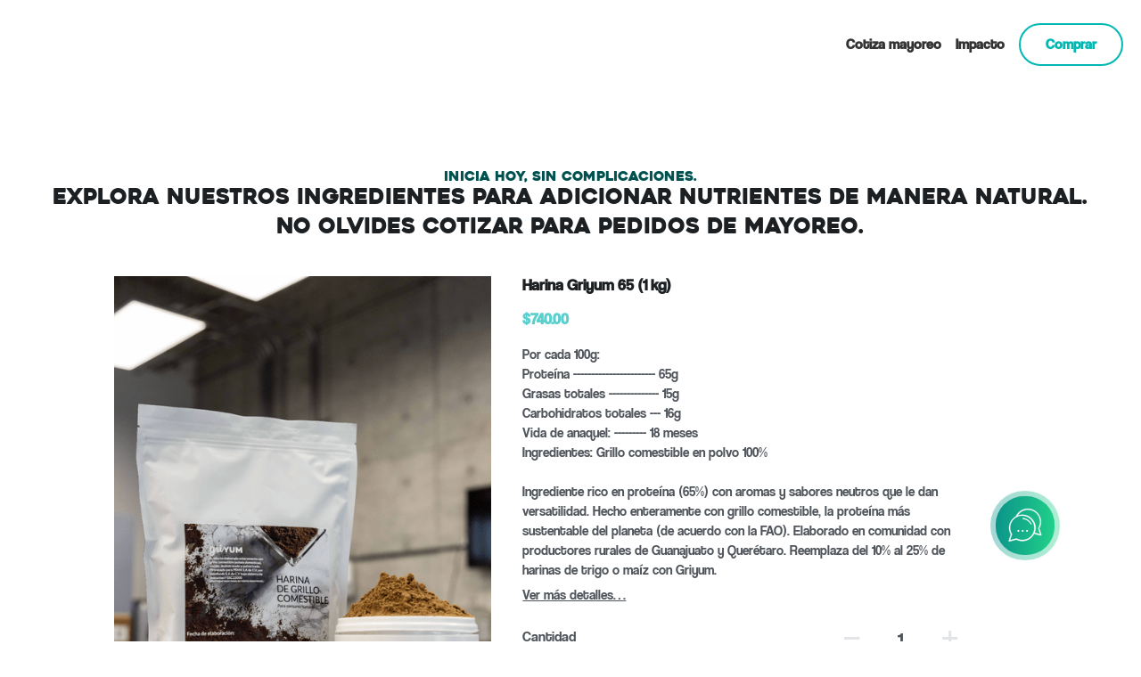

--- FILE ---
content_type: text/html; charset=utf-8
request_url: https://www.griyum.com.mx/comprar
body_size: 86656
content:
<!-- Powered by Strikingly.com 4 (1) Jan 26, 2026 at 16:34-->
<!DOCTYPE html>
<html itemscope itemtype='http://schema.org/WebPage' lang='es' xmlns:og='http://ogp.me/ns#' xmlns='http://www.w3.org/1999/xhtml'>
<head>
<title>Comprar harina/proteina de grillo e ingredientes innovadores</title>
<!-- removing_gon has activated 100%, so we add not_removing_gon rollout for specific user -->
<style>#s-content.s-font-body-coolveticarg-regular .s-font-body{font-family:coolveticarg-regular,sans-serif}#s-content.s-font-title-heavitas .s-font-title{font-family:heavitas,sans-serif}#s-content.s-font-button-coolveticarg-regular .s-font-button{font-family:coolveticarg-regular,sans-serif}#s-content.s-font-nav_item-coolveticarg-regular .s-font-nav_item{font-family:coolveticarg-regular,sans-serif}</style>
  <script>
//<![CDATA[
window.$S={};$S.app_instances=[];$S.nav=[{"name":"\/harina-proteina-de-grillo","uid":"1edabab1-b237-437d-add9-bd6c4c72a0e6","memberOnly":false,"hasPassword":false,"isHomePage":true},{"name":"\/grillo-proteina-futuro","uid":"7a69197a-5f93-4830-9f18-c17a286670c7","memberOnly":false,"hasPassword":false,"isHomePage":false},{"name":"\/harina-grillo-proteina-precio","uid":"97daa2f2-3b7b-497f-a89a-0e78fc051cd7","memberOnly":false,"hasPassword":false,"isHomePage":false},{"name":"\/politicas-de-reembolso","uid":"431ad796-dcf4-4391-b3ef-7d9510bb3dc1","memberOnly":false,"hasPassword":false,"isHomePage":false},{"name":"\/granjas-de-grillo-impacto","uid":"7519f91f-bb17-4972-bbab-51e406ea59a4","memberOnly":false,"hasPassword":false,"isHomePage":false},{"name":"\/comprar","uid":"4054d012-a18a-4ece-af50-b35ce0137329","memberOnly":false,"hasPassword":false,"isHomePage":false},{"name":"\/pepe-griyum-ai","uid":"0b62755a-53fe-49fa-bf11-de145cbfc4c6","memberOnly":false,"hasPassword":false,"isHomePage":false},{"name":"\/declaracion-de-proceso","uid":"96b56bf0-9d0e-46f3-ab91-a2616f73ecb2","memberOnly":false,"hasPassword":false,"isHomePage":false}];$S.conf={"SUPPORTED_CURRENCY":[{"code":"AED","symbol":"\u062f.\u0625","decimal":".","thousand":",","precision":2,"name":"d\u00edrham de los Emiratos \u00c1rabes Unidos"},{"code":"AFN","symbol":"\u060b","decimal":".","thousand":",","precision":2,"name":"Afghani Afgano"},{"code":"ALL","symbol":"Lek","decimal":",","thousand":".","precision":2,"name":"lek"},{"code":"AMD","symbol":"\u058f","decimal":",","thousand":".","precision":2,"name":"dram"},{"code":"ANG","symbol":"\u0192","decimal":",","thousand":".","precision":2,"name":"flor\u00edn de las Antillas Neerlandesas"},{"code":"AOA","symbol":"Kz","decimal":",","thousand":".","precision":2,"name":"kuanza"},{"code":"ARS","symbol":"$","decimal":",","thousand":".","precision":2,"name":"peso argentino"},{"code":"AUD","symbol":"A$","decimal":".","thousand":" ","precision":2,"name":"d\u00f3lar australiano"},{"code":"AWG","symbol":"\u0192","decimal":".","thousand":",","precision":2,"name":"flor\u00edn arube\u00f1o"},{"code":"AZN","symbol":"\u20bc","decimal":".","thousand":",","precision":2,"name":"manat azer\u00ed"},{"code":"BAM","symbol":"KM","decimal":",","thousand":".","precision":2,"name":"marco convertible de Bosnia-Herzegovina"},{"code":"BBD","symbol":"$","decimal":".","thousand":",","precision":2,"name":"d\u00f3lar barbadense"},{"code":"BDT","symbol":"Tk","decimal":".","thousand":",","precision":2,"name":"Taka de Bangladesh"},{"code":"BGN","symbol":"\u043b\u0432","decimal":",","thousand":".","precision":2,"name":"lev b\u00falgaro"},{"code":"BHD","symbol":"\u062f.\u0628","decimal":".","thousand":",","precision":3,"name":"Dinar bahrein\u00ed"},{"code":"BIF","symbol":"FBu","decimal":".","thousand":",","precision":0,"name":"franco burund\u00e9s"},{"code":"BMD","symbol":"$","decimal":".","thousand":",","precision":2,"name":"d\u00f3lar de Bermudas"},{"code":"BND","symbol":"$","decimal":".","thousand":",","precision":2,"name":"d\u00f3lar bruneano"},{"code":"BOB","symbol":"$b","decimal":",","thousand":".","precision":2,"name":"boliviano"},{"code":"BRL","symbol":"R$","decimal":",","thousand":".","precision":2,"name":"Real Brasilero","format":"%s %v"},{"code":"BSD","symbol":"$","decimal":".","thousand":",","precision":2,"name":"d\u00f3lar bahame\u00f1o"},{"code":"BTN","symbol":"Nu.","decimal":".","thousand":",","precision":2,"name":"Ngultrum de But\u00e1n"},{"code":"BWP","symbol":"P","decimal":".","thousand":",","precision":2,"name":"pula"},{"code":"BYN","symbol":"Br","decimal":".","thousand":",","precision":2,"name":"Rublo bielorruso"},{"code":"BZD","symbol":"BZ$","decimal":".","thousand":",","precision":2,"name":"d\u00f3lar belice\u00f1o"},{"code":"CAD","symbol":"$","decimal":".","thousand":",","precision":2,"name":"d\u00f3lar canadiense"},{"code":"CDF","symbol":"FC","decimal":".","thousand":",","precision":2,"name":"franco congole\u00f1o"},{"code":"CHF","symbol":"CHF","decimal":".","thousand":"'","precision":2,"name":"franco suizo","format":"%s %v"},{"code":"CLP","symbol":"$","decimal":"","thousand":".","precision":0,"name":"Peso chileno"},{"code":"CNY","symbol":"\u00a5","decimal":".","thousand":",","precision":2,"name":"yuan chino"},{"code":"CRC","symbol":"\u20a1","decimal":",","thousand":".","precision":2,"name":"col\u00f3n costarricense"},{"code":"CUP","symbol":"$","decimal":".","thousand":",","precision":2,"name":"Peso cubano"},{"code":"CVE","symbol":"$","decimal":".","thousand":",","precision":2,"name":"escudo de Cabo Verde"},{"code":"CZK","symbol":"K\u010d","decimal":",","thousand":".","precision":2,"name":"Corona checa","format":"%v %s"},{"code":"DJF","symbol":"Fdj","decimal":".","thousand":",","precision":0,"name":"franco yibutiano"},{"code":"DKK","symbol":"kr","decimal":".","thousand":",","precision":2,"name":"Corona danesa","format":"%v %s"},{"code":"DOP","symbol":"RD$","decimal":".","thousand":",","precision":2,"name":"peso dominicano"},{"code":"DZD","symbol":"\u062f\u062c","decimal":",","thousand":".","precision":2,"name":"dinar argelino"},{"code":"EGP","symbol":"E\u00a3","decimal":".","thousand":",","precision":2,"name":"libra egipcia"},{"code":"ERN","symbol":"Nkf","decimal":".","thousand":",","precision":2,"name":"Nakfa eritreo"},{"code":"ETB","symbol":"Br","decimal":".","thousand":",","precision":2,"name":"bir"},{"code":"EUR","symbol":"\u20ac","decimal":",","thousand":".","precision":2,"name":"euro","format":"%v %s"},{"code":"FJD","symbol":"$","decimal":".","thousand":",","precision":2,"name":"d\u00f3lar fiyiano"},{"code":"FKP","symbol":"\u00a3","decimal":".","thousand":",","precision":2,"name":"libra malvinense"},{"code":"GBP","symbol":"\u00a3","decimal":".","thousand":",","precision":2,"name":"libra inglesa"},{"code":"GEL","symbol":"\u10da","decimal":",","thousand":".","precision":2,"name":"lari"},{"code":"GGP","symbol":"\u00a3","decimal":".","thousand":",","precision":2,"name":"Libra de Guernesey"},{"code":"GHS","symbol":"GH\u20b5","decimal":".","thousand":",","precision":2,"name":"Cedi ghan\u00e9s"},{"code":"GIP","symbol":"\u00a3","decimal":".","thousand":",","precision":2,"name":"libra gibraltare\u00f1a"},{"code":"GMD","symbol":"D","decimal":".","thousand":",","precision":2,"name":"dalasi"},{"code":"GNF","symbol":"\u20a3","decimal":".","thousand":",","precision":0,"name":"franco guineano"},{"code":"GTQ","symbol":"Q","decimal":".","thousand":",","precision":2,"name":"quetzal guatemalteco"},{"code":"GYD","symbol":"G$","decimal":".","thousand":",","precision":2,"name":"d\u00f3lar guyan\u00e9s"},{"code":"HKD","symbol":"HK$","decimal":".","thousand":",","precision":2,"name":"d\u00f3lar de hongkon\u00e9s "},{"code":"HNL","symbol":"L","decimal":".","thousand":",","precision":2,"name":"lempira hondure\u00f1o"},{"code":"HRK","symbol":"kn","decimal":".","thousand":",","precision":2,"name":"kuna"},{"code":"HTG","symbol":"G","decimal":".","thousand":",","precision":2,"name":"gourde haitiano"},{"code":"HUF","symbol":"Ft","decimal":"","thousand":",","precision":0,"name":"Forint h\u00fangaro","format":"%v %s"},{"code":"ILS","symbol":"\u20aa","decimal":".","thousand":",","precision":2,"name":"Nuevo shekel israel\u00ed"},{"code":"IMP","symbol":"\u00a3","decimal":".","thousand":",","precision":2,"name":"Libra de la Isla de Man"},{"code":"INR","symbol":"\u20b9","decimal":".","thousand":",","precision":2,"name":"Rupia India"},{"code":"IQD","symbol":"\u062f.\u0639","decimal":".","thousand":",","precision":3,"name":"Dinar iraqu\u00ed"},{"code":"IRR","symbol":"\u062a\u0648\u0645\u0627\u0646","decimal":".","thousand":",","precision":2,"name":"Rial iran\u00ed"},{"code":"ISK","symbol":"kr","decimal":",","thousand":".","precision":2,"name":"corona islandesa"},{"code":"JEP","symbol":"\u00a3","decimal":".","thousand":",","precision":2,"name":"Libra de Jersey"},{"code":"JMD","symbol":"J$","decimal":".","thousand":",","precision":2,"name":"D\u00f3lar jamaicano"},{"code":"JOD","symbol":"JD","decimal":".","thousand":",","precision":3,"name":"dinar jordano"},{"code":"JPY","symbol":"\u00a5","decimal":"","thousand":",","precision":0,"name":"yen japon\u00e9s","format":"%s %v"},{"code":"KES","symbol":"KSh","decimal":".","thousand":",","precision":2,"name":"chel\u00edn keniano"},{"code":"KGS","symbol":"\u043b\u0432","decimal":",","thousand":".","precision":2,"name":"som"},{"code":"KHR","symbol":"\u17db","decimal":".","thousand":",","precision":2,"name":"riel"},{"code":"KMF","symbol":"CF","decimal":".","thousand":",","precision":0,"name":"franco comorense"},{"code":"KPW","symbol":"\u20a9","decimal":".","thousand":",","precision":2,"name":"Won norcoreano"},{"code":"KRW","symbol":"\uc6d0","decimal":"","thousand":",","precision":0,"name":"Won surcoreano","format":"%v %s"},{"code":"KWD","symbol":"\u062f.\u0643","decimal":".","thousand":",","precision":3,"name":"dinar kuwait\u00ed"},{"code":"KYD","symbol":"CI$","decimal":".","thousand":",","precision":2,"name":"d\u00f3lar de las Islas Caim\u00e1n"},{"code":"KZT","symbol":"\u20b8","decimal":",","thousand":".","precision":2,"name":"tenge kazako"},{"code":"LBP","symbol":"LL","decimal":".","thousand":",","precision":2,"name":"libra libanesa"},{"code":"LKR","symbol":"\u20a8","decimal":".","thousand":",","precision":2,"name":"rupia esrilanquesa"},{"code":"LRD","symbol":"LR$","decimal":".","thousand":",","precision":2,"name":"d\u00f3lar liberiano"},{"code":"LSL","symbol":"M","decimal":".","thousand":",","precision":2,"name":"loti lesothense"},{"code":"LYD","symbol":"LD","decimal":".","thousand":",","precision":3,"name":"Dinar libio"},{"code":"MAD","symbol":"\u062f.\u0645.","decimal":",","thousand":".","precision":2,"name":"d\u00edrham marroqu\u00ed"},{"code":"MDL","symbol":"L","decimal":",","thousand":".","precision":2,"name":"leu moldavo"},{"code":"MGA","symbol":"Ar","decimal":".","thousand":",","precision":0,"name":"ariari"},{"code":"MKD","symbol":"\u0434\u0435\u043d","decimal":",","thousand":".","precision":2,"name":"dinar macedonio"},{"code":"MMK","symbol":"Ks","decimal":".","thousand":",","precision":2,"name":"kiat"},{"code":"MNT","symbol":"\u20ae","decimal":".","thousand":",","precision":2,"name":"tugrik"},{"code":"MOP","symbol":"MOP$","decimal":".","thousand":",","precision":2,"name":"pataca de Macao"},{"code":"MRO","symbol":"UM","decimal":".","thousand":",","precision":2,"name":"Ouguiya mauritano"},{"code":"MRU","symbol":"UM","decimal":".","thousand":",","precision":2,"name":"Mauritanian ouguiya"},{"code":"MUR","symbol":"\u20a8","decimal":".","thousand":",","precision":2,"name":"rupia mauriciana"},{"code":"MVR","symbol":"Rf","decimal":".","thousand":",","precision":2,"name":"rufiya"},{"code":"MWK","symbol":"K","decimal":".","thousand":",","precision":2,"name":"kwacha malau\u00ed"},{"code":"MXN","symbol":"$","decimal":".","thousand":",","precision":2,"name":"peso mexicano"},{"code":"MYR","symbol":"RM","decimal":".","thousand":",","precision":2,"name":"Ringgit de Malasia"},{"code":"MZN","symbol":"MT","decimal":",","thousand":".","precision":2,"name":"metical"},{"code":"NAD","symbol":"N$","decimal":".","thousand":",","precision":2,"name":"d\u00f3lar namibio"},{"code":"NGN","symbol":"\u20a6","decimal":".","thousand":",","precision":2,"name":"naira"},{"code":"NIO","symbol":"C$","decimal":".","thousand":",","precision":2,"name":"c\u00f3rdoba nicarag\u00fcense"},{"code":"NOK","symbol":"kr","decimal":",","thousand":".","precision":2,"name":"corona noruega","format":"%v %s"},{"code":"NPR","symbol":"\u20a8","decimal":".","thousand":",","precision":2,"name":"rupia nepal\u00ed"},{"code":"NZD","symbol":"$","decimal":".","thousand":",","precision":2,"name":"d\u00f3lar de nueva zelanda"},{"code":"OMR","symbol":"\u0631.\u0639.","decimal":".","thousand":",","precision":3,"name":"Rial oman\u00ed"},{"code":"PAB","symbol":"B\/.","decimal":".","thousand":",","precision":2,"name":"balboa paname\u00f1o"},{"code":"PEN","symbol":"S\/.","decimal":".","thousand":",","precision":2,"name":"Sol peruano"},{"code":"PGK","symbol":"K","decimal":".","thousand":",","precision":2,"name":"kina"},{"code":"PHP","symbol":"\u20b1","decimal":".","thousand":",","precision":2,"name":"Peso filipino"},{"code":"PKR","symbol":"\u20a8","decimal":".","thousand":",","precision":2,"name":"rupia pakistan\u00ed"},{"code":"PLN","symbol":"z\u0142","decimal":",","thousand":" ","precision":2,"name":"Zloty polaco","format":"%v %s"},{"code":"PYG","symbol":"\u20b2","decimal":",","thousand":".","precision":0,"name":"guaran\u00ed paraguayo"},{"code":"QAR","symbol":"\u0631.\u0642","decimal":".","thousand":",","precision":2,"name":"rial catar\u00ed"},{"code":"RON","symbol":"lei","decimal":",","thousand":".","precision":2,"name":"leu rumano"},{"code":"RSD","symbol":"\u0434\u0438\u043d","decimal":",","thousand":".","precision":2,"name":"dinar serbio"},{"code":"RUB","symbol":"\u20bd","decimal":",","thousand":".","precision":2,"name":"Rublo ruso","format":"%v %s"},{"code":"RWF","symbol":"FRw","decimal":".","thousand":",","precision":0,"name":"franco ruand\u00e9s"},{"code":"SAR","symbol":"\u0631.\u0633","decimal":".","thousand":",","precision":2,"name":"rial saud\u00ed"},{"code":"SBD","symbol":"SI$","decimal":".","thousand":",","precision":2,"name":"d\u00f3lar salomonense"},{"code":"SCR","symbol":"SRe","decimal":".","thousand":",","precision":2,"name":"rupia seychellense"},{"code":"SDG","symbol":"SDG","decimal":".","thousand":",","precision":2,"name":"Libra sudanesa"},{"code":"SEK","symbol":"kr","decimal":".","thousand":" ","precision":2,"name":"corona sueca","format":"%v %s"},{"code":"SGD","symbol":"S$","decimal":".","thousand":",","precision":2,"name":"d\u00f3lar singapurense "},{"code":"SHP","symbol":"\u00a3","decimal":".","thousand":",","precision":2,"name":"libra de Santa Elena"},{"code":"SLL","symbol":"Le","decimal":".","thousand":",","precision":2,"name":"leona"},{"code":"SOS","symbol":"S","decimal":".","thousand":",","precision":2,"name":"chel\u00edn somal\u00ed"},{"code":"SRD","symbol":"$","decimal":",","thousand":".","precision":2,"name":"d\u00f3lar surinam\u00e9s"},{"code":"SSP","symbol":"SS\u00a3","decimal":".","thousand":",","precision":2,"name":"Libra de Sud\u00e1n del Sur"},{"code":"STD","symbol":"Db","decimal":".","thousand":",","precision":2,"name":"dobra"},{"code":"STN","symbol":"Db","decimal":".","thousand":",","precision":2,"name":"Santo Tom\u00e9 y Pr\u00edncipe dobles"},{"code":"SYP","symbol":"LS","decimal":".","thousand":",","precision":2,"name":"Syrian pound"},{"code":"SZL","symbol":"E","decimal":".","thousand":",","precision":2,"name":"lilangeni"},{"code":"THB","symbol":"\u0e3f","decimal":".","thousand":",","precision":2,"name":"baht tailand\u00e9s"},{"code":"TJS","symbol":"SM","decimal":".","thousand":",","precision":2,"name":"somoni tayiko"},{"code":"TMT","symbol":"T","decimal":".","thousand":",","precision":2,"name":"Turkmenist\u00e1n manat"},{"code":"TND","symbol":"\u062f.\u062a","decimal":".","thousand":",","precision":3,"name":"Dinar tunecino"},{"code":"TOP","symbol":"T$","decimal":".","thousand":",","precision":2,"name":"paanga"},{"code":"TRY","symbol":"\u20ba","decimal":".","thousand":",","precision":2,"name":"lira turca"},{"code":"TTD","symbol":"TT$","decimal":".","thousand":",","precision":2,"name":"d\u00f3lar de Trinidad y Tobago"},{"code":"TWD","symbol":"NT$","decimal":"","thousand":",","precision":0,"name":"Nuevo d\u00f3lar de Taiw\u00e1n"},{"code":"TZS","symbol":"Tsh","decimal":".","thousand":",","precision":2,"name":"chel\u00edn tanzano"},{"code":"UAH","symbol":"\u20b4","decimal":".","thousand":",","precision":2,"name":"grivna"},{"code":"UGX","symbol":"USh","decimal":".","thousand":",","precision":2,"name":"chel\u00edn ugand\u00e9s"},{"code":"USD","symbol":"$","decimal":".","thousand":",","precision":2,"name":"d\u00f3lar estaudounidense"},{"code":"UYU","symbol":"$U","decimal":",","thousand":".","precision":2,"name":"peso uruguayo"},{"code":"UZS","symbol":"\u043b\u0432","decimal":",","thousand":".","precision":2,"name":"sum"},{"code":"VES","symbol":"Bs.S.","decimal":".","thousand":",","precision":2,"name":"Bol\u00edvar soberano venezolano"},{"code":"VUV","symbol":"VT","decimal":".","thousand":",","precision":0,"name":"vatu"},{"code":"WST","symbol":"WS$","decimal":".","thousand":",","precision":2,"name":"tala"},{"code":"XAF","symbol":"FCFA","decimal":".","thousand":",","precision":0,"name":"franco CFA BEAC"},{"code":"XCD","symbol":"EC$","decimal":".","thousand":",","precision":2,"name":"d\u00f3lar del Caribe Oriental"},{"code":"XDR","symbol":"SDR","decimal":".","thousand":"","precision":0,"name":"Derechos especiales de giro"},{"code":"XOF","symbol":"CFA","decimal":".","thousand":",","precision":0,"name":"franco CFA BCEAO"},{"code":"XPF","symbol":"\u20a3","decimal":".","thousand":",","precision":0,"name":"franco CFP"},{"code":"YER","symbol":"\u0631.\u064a","decimal":".","thousand":",","precision":2,"name":"rial yemen\u00ed"},{"code":"ZAR","symbol":"R","decimal":".","thousand":",","precision":2,"name":"Rand Sudafricano"},{"code":"ZMW","symbol":"K","decimal":",","thousand":".","precision":2,"name":"kuacha zambiano"},{"code":"IDR","symbol":"Rp ","decimal":"","thousand":".","precision":0,"name":"Rupiah de Indonesia"},{"code":"VND","symbol":"\u20ab","decimal":"","thousand":".","precision":0,"name":"Dong Vietnamita","format":"%v%s"},{"code":"LAK","symbol":"\u20ad","decimal":".","thousand":",","precision":2,"name":"kip"},{"code":"COP","symbol":"$","decimal":".","thousand":",","precision":0,"name":"Peso Colombiano"}],"pages_show_static_path":"https:\/\/static-assets.strikinglycdn.com\/pages_show_static-b16d0a512ca17cfdc3358b2e2ec5ea2c077cffa07aa758676326775e83432b22.js","keenio_collection":"strikingly_pageviews","keenio_collection_sharding":"strikingly_pageviews-11700001-11800000","keenio_pbs_impression_collection":"strikingly_pbs_impression","keenio_pbs_conversion_collection":"strikingly_pbs_conversion","keenio_pageservice_imageshare_collection":"strikingly_pageservice_imageshare","keenio_page_socialshare_collection":"strikingly_page_socialshare","keenio_page_framing_collection":"strikingly_page_framing","keenio_file_download_collection":"strikingly_file_download","keenio_ecommerce_buyer_landing":"strikingly_ecommerce_buyer_landing","keenio_ecommerce_buyer_viewed_checkout_dialog":"strikingly_ecommerce_buyer_viewed_checkout_dialog","keenio_ecommerce_buyer_completed_shipping_address":"strikingly_ecommerce_buyer_completed_shipping_address","keenio_ecommerce_buyer_selected_payment_method":"strikingly_ecommerce_buyer_selected_payment_method","keenio_ecommerce_buyer_canceled_order":"strikingly_ecommerce_buyer_canceled_order","keenio_ecommerce_buyer_added_item_to_cart":"strikingly_ecommerce_buyer_added_item_to_cart","keenio_events_collection":"strikingly_events","is_screenshot_rendering":false,"ecommerce_stripe_alipay":false,"headless_render":null,"wx_instant_follow":false,"is_google_analytics_enabled":true,"is_strikingly_analytics_enabled":true,"is_from_site_to_app":false,"is_weitie":false,"weitie_post_id":null,"weitie_meta_info":null,"weitie_slogan":"\u65e0\u9700\u6ce8\u518c\u7684\u53d1\u5e16\u795e\u5668","gdpr_compliance_feature":true,"strikingly_live_chat_settings":null,"FACEBOOK_APP_ID":"138736959550286","FACEBOOK_PERMS":"email"};$S.fonts=null;$S.live_site=true;$S.user_meta={"user_type":"","live_chat_branding":true,"oneClickShareInfo":null};$S.global_conf={"premium_apps":["HtmlApp","EcwidApp","MailChimpApp","CeleryApp","LocuApp"],"environment":"production","env":"production","host_suffix":"strikingly.com","asset_url":"https:\/\/static-assets.strikinglycdn.com","locale":"es","in_china":false,"country_code":null,"browser_locale":null,"is_sxl":false,"china_optimization":false,"enable_live_chat":true,"enable_internal_footer_layout":["33212390","11376106","13075825","12954266","11479862","28250243","28142805","28250455","28250492","23063547","28250512","23063531","28250538","28250791","23063511","28250526","28250588","28250582","28250575","28250570","23063556","28250565","13128850","13075827","13033035","13107039","12989659","12954536","13029321","12967243","12935703","13128849","189186","23559408","22317661","23559972","23559402","23559419","23559961","23559424","23568836","23559400","23559427","23559394","23559955","23559949","23568824","23559953","22317663","13032471","13070869","13107041","13100761","13100763","13039483","12989656","12935476","13029732","13070868","13115975","13115977","12967468"],"user_image_cdn":{"qn":"\/\/user-assets.sxlcdn.com","s":"\/\/custom-images.strikinglycdn.com"},"GROWINGIO_API_KEY":null,"BAIDU_API_KEY":null,"SEGMENTIO_API_KEY":"eb3txa37hi","FACEBOOK_APP_ID":"138736959550286","WECHAT_APP_ID":null,"WECHAT_MP_APP_ID":"","KEEN_IO_PROJECT_ID":"5317e03605cd66236a000002","KEEN_IO_WRITE_KEY":"[base64]","FIREBASE_URL":"bobcat.firebaseIO.com","CLOUDINARY_CLOUD_NAME":"hrscywv4p","CLOUDINARY_PRESET":"oxbxiyxl","rollout":{"background_for_all_sections":false,"crm_livechat":true,"stripe_payer_email":false,"stripe_alipay":true,"stripe_wechatpay":true,"stripe_afterpay":true,"stripe_klarna":true,"paynow_unionpay":true,"tw_payment_registration_upgrade":true,"new_checkout_design":true,"checkout_form_integration":true,"s6_feature":true,"customize_image_appearance":true,"advanced_section_layout_setting":true,"google_invisible_recaptcha":true,"invisible_hcaptcha":false,"show_dummy_data_in_editor":true,"show_dummy_data_in_cro_editor":true,"mobile_editor_2023":true,"mobile_editor_2023_part3":true,"vertical_alignment_2023":true,"enable_migrate_page_data":true,"enable_section_smart_binding":true,"portfolio_region_options":false,"domain_connection_v2":true,"new_blog_editor":true,"new_blog_editor_disabled":false,"draft_editor":true,"disable_draft_editor":false,"new_blog_layout":true,"new_store_layout":true,"gallery_section_2021":true,"strikingly_618":false,"nav_2021":true,"can_use_section_default_format":true,"can_use_section_text_align":true,"section_improvements_part1":true,"nav_2021_off":false,"nav_2023":true,"delay_gon":false,"shake_ssr_gon":false,"feature_list_2023":true,"pbs_i18n":true,"support_sca":false,"dlz_badge":false,"show_kickstart_entry_in_dashboard_support_widget":true,"need_html_custom_code_review":true,"has_hydrated_sections":false,"show_support_widget_in_live_site":false,"wechat_sharing":false,"new_wechat_oauth":false,"midtrans_payments":false,"pbs_variation_b":true,"all_currencies":true,"language_region_redirect_options":false,"portfolio_addon_items":false,"custom_review_v2":false},"cookie_categories":{"necessary":["_claim_popup_ref","member_name","authenticationToken","_pbs_i18n_ab_test","__strk_cookie_notification","__is_open_strk_necessary_cookie","__is_open_strk_analytics_cookie","__is_open_strk_preferences_cookie","site_id","crm_chat_token","authenticationToken","member_id","page_nocache","page_password","page_password_uid","return_path_after_verification","return_path_after_page_verification","is_submitted_all"],"preferences":["__strk_cookie_comment_name","__strk_cookie_comment_email"],"analytics":["__strk_session_id"]},"WEITIE_APP_ID":null,"WEITIE_MP_APP_ID":null,"BUGSNAG_FE_API_KEY":"","BUGSNAG_FE_JS_RELEASE_STAGE":"production","google":{"recaptcha_v2_client_key":"6LeRypQbAAAAAGgaIHIak2L7UaH4Mm3iS6Tpp7vY","recaptcha_v2_invisible_client_key":"6LdmtBYdAAAAAJmE1hETf4IHoUqXQaFuJxZPO8tW"},"hcaptcha":{"hcaptcha_checkbox_key":"cd7ccab0-57ca-49aa-98ac-db26473a942a","hcaptcha_invisible_key":"65400c5a-c122-4648-971c-9f7e931cd872"},"kickstart_locale_selection":{"en":"100","de":"100","es":"100","fr":"100","it":"100","nl":"100","pt-BR":"100","fi":"100","no":"100","sv":"100","pl":"100","cs":"100","ro":"100","ar":"100","id":"100","vi":"0","ja":"100","zh-CN":"100","zh-TW":"100"},"honeypot":"d1aacb28"};$S.country_list={"europe":{"name":"Europa","continent":"europe"},"asia":{"name":"Asia","continent":"asia"},"northamerica":{"name":"Norteam\u00e9rica","continent":"northamerica"},"southamerica":{"name":"Sudamerica","continent":"southamerica"},"australia":{"name":"Australia","continent":"australia"},"antarctica":{"name":"Ant\u00e1rtida","continent":"antarctica"},"africa":{"name":"\u00c1frica","continent":"africa"},"ad":{"name":"Andorra","continent":"europe"},"ae":{"name":"Emiratos \u00c1rabes Unidos","continent":"asia"},"af":{"name":"Afganist\u00e1n","continent":"asia"},"ag":{"name":"Antigua y Barbuda","continent":"northamerica"},"ai":{"name":"Anguila","continent":"northamerica"},"al":{"name":"Albania","continent":"europe"},"am":{"name":"Armenia","continent":"asia"},"an":{"name":"Antillas Holandesas","continent":"northamerica"},"ao":{"name":"Angola","continent":"africa"},"aq":{"name":"Ant\u00e1rtida","continent":"antarctica"},"ar":{"name":"Argentina","continent":"southamerica"},"as":{"name":"Samoa Americana","continent":"australia"},"at":{"name":"Austria","continent":"europe"},"au":{"name":"Australia","continent":"australia"},"aw":{"name":"Aruba","continent":"northamerica"},"ax":{"name":"Islas \u00c4land","continent":"europe"},"az":{"name":"Azerbay\u00e1n","continent":"asia"},"ba":{"name":"Bosnia y Herzegovina","continent":"europe"},"bb":{"name":"Barbados","continent":"northamerica"},"bd":{"name":"Bangladesh","continent":"asia"},"be":{"name":"B\u00e9lgica","continent":"europe"},"bf":{"name":"Burquina Faso","continent":"africa"},"bg":{"name":"Bulgaria","continent":"europe"},"bh":{"name":"Bahrein","continent":"asia"},"bi":{"name":"Burundi","continent":"africa"},"bj":{"name":"Ben\u00edn","continent":"africa"},"bl":{"name":"San Bartolom\u00e9","continent":"northamerica"},"bm":{"name":"Islas Bermudas","continent":"northamerica"},"bn":{"name":"Brunei Darussalam","continent":"asia"},"bo":{"name":"Bolivia, Estado plurinacional de","continent":"southamerica"},"bq":{"name":"Islas BES (Caribe Neerland\u00e9s)","continent":"northamerica"},"br":{"name":"Brasil","continent":"southamerica"},"bs":{"name":"Bahamas","continent":"northamerica"},"bt":{"name":"Bhut\u00e1n","continent":"asia"},"bv":{"name":"Isla Bouvet","continent":"antarctica"},"bw":{"name":"Botsuana","continent":"africa"},"by":{"name":"Bielorrusia","continent":"europe"},"bz":{"name":"Belice","continent":"northamerica"},"ca":{"name":"Canad\u00e1","continent":"northamerica"},"cc":{"name":"Islas Cocos (Keeling)","continent":"asia"},"cd":{"name":"Congo, Rep\u00fablica Democr\u00e1tica del","continent":"africa"},"cf":{"name":"Rep\u00fablica Centro-africana","continent":"africa"},"cg":{"name":"Congo","continent":"africa"},"ch":{"name":"Suiza","continent":"europe"},"ci":{"name":"Costa de Marf\u00edl","continent":"africa"},"ck":{"name":"Islas Cook","continent":"australia"},"cl":{"name":"Chile","continent":"southamerica"},"cm":{"name":"Camer\u00fan","continent":"africa"},"cn":{"name":"China","continent":"asia"},"co":{"name":"Colombia","continent":"southamerica"},"cr":{"name":"Costa Rica","continent":"northamerica"},"cu":{"name":"Cuba","continent":"northamerica"},"cv":{"name":"Cabo Verde","continent":"africa"},"cw":{"name":"Curasao","continent":"northamerica"},"cx":{"name":"Isla de Navidad","continent":"asia"},"cy":{"name":"Chipre","continent":"asia"},"cz":{"name":"Rep\u00fablica Checa","continent":"europe"},"de":{"name":"Alemania","continent":"europe"},"dj":{"name":"Yibuti","continent":"africa"},"dk":{"name":"Dinamarca","continent":"europe"},"dm":{"name":"Dominica","continent":"northamerica"},"do":{"name":"Rep\u00fablica Dominicana","continent":"northamerica"},"dz":{"name":"Algeria","continent":"africa"},"ec":{"name":"Ecuador","continent":"southamerica"},"ee":{"name":"Estonia","continent":"europe"},"eg":{"name":"Egipto","continent":"africa"},"eh":{"name":"Sahara Occidental","continent":"africa"},"er":{"name":"Eritrea","continent":"africa"},"es":{"name":"Espa\u00f1a","continent":"europe"},"et":{"name":"Etiop\u00eda","continent":"africa"},"fi":{"name":"Finlandia","continent":"europe"},"fj":{"name":"Fiyi","continent":"australia"},"fk":{"name":"Islas Falkland (Malvinas)","continent":"southamerica"},"fm":{"name":"Micronesia, Estados Federados de","continent":"australia"},"fo":{"name":"Islas Feroe","continent":"europe"},"fr":{"name":"Francia","continent":"europe"},"ga":{"name":"Gab\u00f3n","continent":"africa"},"gb":{"name":"Reino Unido","continent":"europe"},"gd":{"name":"Granada","continent":"northamerica"},"ge":{"name":"Georgia","continent":"asia"},"gf":{"name":"Guayana Francesa","continent":"southamerica"},"gg":{"name":"Guernsey","continent":"europe"},"gh":{"name":"Ghana","continent":"africa"},"gi":{"name":"Gibraltar","continent":"europe"},"gl":{"name":"Groenlandia","continent":"northamerica"},"gm":{"name":"Gambia","continent":"africa"},"gn":{"name":"Guinea","continent":"africa"},"gp":{"name":"Guadalupe","continent":"northamerica"},"gq":{"name":"Guinea Ecuatorial","continent":"africa"},"gr":{"name":"Grecia","continent":"europe"},"gs":{"name":"Georgia del Sur e Islas Sandwitch del Sur","continent":"antarctica"},"gt":{"name":"Guatemala","continent":"northamerica"},"gu":{"name":"Guam","continent":"australia"},"gw":{"name":"Guinea-Bissau","continent":"africa"},"gy":{"name":"Guyana","continent":"southamerica"},"hk":{"name":"Hong Kong RAE China","continent":"asia"},"hm":{"name":"Islas Heard e Islas McDonald","continent":"antarctica"},"hn":{"name":"Honduras","continent":"northamerica"},"hr":{"name":"Croacia","continent":"europe"},"ht":{"name":"Hait\u00ed","continent":"northamerica"},"hu":{"name":"Hungr\u00eda","continent":"europe"},"id":{"name":"Indonesia","continent":"asia"},"ie":{"name":"Irlanda","continent":"europe"},"il":{"name":"Israel","continent":"asia"},"im":{"name":"Isla de Man","continent":"europe"},"in":{"name":"India","continent":"asia"},"io":{"name":"Brit\u00e1nico del Oc\u00e9ano \u00cdndico, Territorio","continent":"asia"},"iq":{"name":"Irak","continent":"asia"},"ir":{"name":"Ir\u00e1n, Rep\u00fablica isl\u00e1mica de","continent":"asia"},"is":{"name":"Islandia","continent":"europe"},"it":{"name":"Italia","continent":"europe"},"je":{"name":"Jersey","continent":"europe"},"jm":{"name":"Jamaica","continent":"northamerica"},"jo":{"name":"Jordania","continent":"asia"},"jp":{"name":"Jap\u00f3n","continent":"asia"},"ke":{"name":"Kenia","continent":"africa"},"kg":{"name":"Kirgizst\u00e1n","continent":"asia"},"kh":{"name":"Camboya","continent":"asia"},"ki":{"name":"Kiribati","continent":"australia"},"km":{"name":"Comores, Islas","continent":"africa"},"kn":{"name":"San Cristobo y Nevis","continent":"northamerica"},"kp":{"name":"Corea, Rep\u00fablica Democr\u00e1tica Popular de","continent":"asia"},"kr":{"name":"Corea, Rep\u00fablica de","continent":"asia"},"kw":{"name":"Kuwait","continent":"asia"},"ky":{"name":"Islas Caim\u00e1n","continent":"northamerica"},"kz":{"name":"Kazajist\u00e1n","continent":"asia"},"la":{"name":"Rep\u00fablica Democr\u00e1tica Popular de Lao","continent":"asia"},"lb":{"name":"L\u00edbano","continent":"asia"},"lc":{"name":"Santa Luc\u00eda","continent":"northamerica"},"li":{"name":"Liechtenstein","continent":"europe"},"lk":{"name":"Sri Lanka","continent":"asia"},"lr":{"name":"Liberia","continent":"africa"},"ls":{"name":"Lesoto","continent":"africa"},"lt":{"name":"Lituania","continent":"europe"},"lu":{"name":"Luxemburgo","continent":"europe"},"lv":{"name":"Letonia","continent":"europe"},"ly":{"name":"Libia","continent":"africa"},"ma":{"name":"Marruecos","continent":"africa"},"mc":{"name":"M\u00f3naco","continent":"europe"},"md":{"name":"Moldavia, Rep\u00fablica de","continent":"europe"},"me":{"name":"Montenegro","continent":"europe"},"mf":{"name":"San Mart\u00edn (zona francesa)","continent":"northamerica"},"mg":{"name":"Madagascar","continent":"africa"},"mh":{"name":"Islas Marshall","continent":"australia"},"mk":{"name":"Macedonia, Rep\u00fablica de","continent":"europe"},"ml":{"name":"Mali","continent":"africa"},"mm":{"name":"Birmania","continent":"asia"},"mn":{"name":"Mongolia","continent":"asia"},"mo":{"name":"Macao RAE China","continent":"asia"},"mp":{"name":"Islas Marianas del Norte","continent":"australia"},"mq":{"name":"Martinica","continent":"northamerica"},"mr":{"name":"Mauritania","continent":"africa"},"ms":{"name":"Montserrat","continent":"northamerica"},"mt":{"name":"Malta","continent":"europe"},"mu":{"name":"Mauricio","continent":"africa"},"mv":{"name":"Islas Maldivas","continent":"asia"},"mw":{"name":"Malawi","continent":"africa"},"mx":{"name":"M\u00e9xico","continent":"northamerica"},"my":{"name":"Malasia","continent":"asia"},"mz":{"name":"Mozambique","continent":"africa"},"na":{"name":"Namibia","continent":"africa"},"nc":{"name":"Nueva Caledonia","continent":"australia"},"ne":{"name":"Niger","continent":"africa"},"nf":{"name":"Isla Norfolk","continent":"australia"},"ng":{"name":"Nigeria","continent":"africa"},"ni":{"name":"Nicaragua","continent":"northamerica"},"nl":{"name":"Pa\u00edses Bajos","continent":"europe"},"no":{"name":"Noruega","continent":"europe"},"np":{"name":"Nepal","continent":"asia"},"nr":{"name":"Nauru","continent":"australia"},"nu":{"name":"Niue","continent":"australia"},"nz":{"name":"Nueva Zelanda","continent":"australia"},"om":{"name":"Om\u00e1n","continent":"asia"},"pa":{"name":"Panam\u00e1","continent":"northamerica"},"pe":{"name":"Per\u00fa","continent":"southamerica"},"pf":{"name":"Polinesia Francesa","continent":"australia"},"pg":{"name":"Pap\u00faa Nueva Guinea","continent":"australia"},"ph":{"name":"Filipinas","continent":"asia"},"pk":{"name":"Pakist\u00e1n","continent":"asia"},"pl":{"name":"Polonia","continent":"europe"},"pm":{"name":"San Pedro y Miquelon","continent":"northamerica"},"pn":{"name":"Pitcairn","continent":"australia"},"pr":{"name":"Puerto Rico","continent":"northamerica"},"ps":{"name":"Palestina, Estado de","continent":"asia"},"pt":{"name":"Portugal","continent":"europe"},"pw":{"name":"Palau","continent":"australia"},"py":{"name":"Paraguay","continent":"southamerica"},"qa":{"name":"Qatar","continent":"asia"},"re":{"name":"Reuni\u00f3n","continent":"africa"},"ro":{"name":"Ruman\u00eda","continent":"europe"},"rs":{"name":"Serbia","continent":"europe"},"ru":{"name":"Federaci\u00f3n Rusa","continent":"europe"},"rw":{"name":"Ruanda","continent":"africa"},"sa":{"name":"Arabia Saud\u00ed","continent":"asia"},"sb":{"name":"Islas Salom\u00f3n","continent":"australia"},"sc":{"name":"Seychelles","continent":"africa"},"sd":{"name":"Sud\u00e1n","continent":"africa"},"se":{"name":"Suecia","continent":"europe"},"sg":{"name":"Singapur","continent":"asia"},"sh":{"name":"Santa Elena, Ascensi\u00f3n y Trist\u00e1n de Acu\u00f1a","continent":"africa"},"si":{"name":"Eslovenia","continent":"europe"},"sj":{"name":"Svalbard y Jan Mayen","continent":"europe"},"sk":{"name":"Eslovaquia","continent":"europe"},"sl":{"name":"Sierra Leona","continent":"africa"},"sm":{"name":"San Marino","continent":"europe"},"sn":{"name":"Senegal","continent":"africa"},"so":{"name":"Somalia","continent":"africa"},"sr":{"name":"Surin\u00e1m","continent":"southamerica"},"ss":{"name":"Sud\u00e1n del Sur","continent":"africa"},"st":{"name":"Santo Tom\u00e9 y Pr\u00edncipe","continent":"africa"},"sv":{"name":"El Salvador","continent":"northamerica"},"sx":{"name":"Isla de San Mart\u00edn (zona holandsea)","continent":"northamerica"},"sy":{"name":"Rep\u00fablica \u00e1rabe de Siria","continent":"asia"},"sz":{"name":"Swazilandia","continent":"africa"},"tc":{"name":"Turks y Caicos, Islas","continent":"northamerica"},"td":{"name":"Chad","continent":"africa"},"tf":{"name":"Territorios Franceses del Sur","continent":"antarctica"},"tg":{"name":"Togo","continent":"africa"},"th":{"name":"Tailandia","continent":"asia"},"tj":{"name":"Tadjikist\u00e1n","continent":"asia"},"tk":{"name":"Tokelau","continent":"australia"},"tl":{"name":"Timor Oriental","continent":"asia"},"tm":{"name":"Turkmenist\u00e1n","continent":"asia"},"tn":{"name":"Tunez","continent":"africa"},"to":{"name":"Tonga","continent":"australia"},"tr":{"name":"Turqu\u00eda","continent":"europe"},"tt":{"name":"Trinidad y Tobago","continent":"northamerica"},"tv":{"name":"Tuvalu","continent":"australia"},"tw":{"name":"Taiwan","continent":"asia"},"tz":{"name":"Tanzania, Rep\u00fablica unida de","continent":"africa"},"ua":{"name":"Ucrania","continent":"europe"},"ug":{"name":"Uganda","continent":"africa"},"um":{"name":"Islas menores exteriores de Estados Unidos","continent":"australia"},"us":{"name":"Estados Unidos","continent":"northamerica"},"uy":{"name":"Uruguay","continent":"southamerica"},"uz":{"name":"Uzbekist\u00e1n","continent":"asia"},"va":{"name":"Santa Sede (Ciudad Estado del Vaticano)","continent":"europe"},"vc":{"name":"San Vicente y las Granadinas","continent":"northamerica"},"ve":{"name":"Venezuela, Rep\u00fablica Bolivariana de","continent":"southamerica"},"vg":{"name":"Islas V\u00edrgenes, Brit\u00e1nicas","continent":"northamerica"},"vi":{"name":"Islas V\u00edrgenes, de EEUU","continent":"northamerica"},"vn":{"name":"Vietnam","continent":"asia"},"vu":{"name":"Vanuatu","continent":"australia"},"wf":{"name":"Wallis y Futuna","continent":"australia"},"ws":{"name":"Samoa","continent":"australia"},"ye":{"name":"Yemen","continent":"asia"},"yt":{"name":"Mayotte","continent":"africa"},"za":{"name":"Sur\u00e1frica","continent":"africa"},"zm":{"name":"Zambia","continent":"africa"},"zw":{"name":"Zimbabue","continent":"africa"}};$S.state_list={"us":[{"name":"Alabama","abbr":"AL"},{"name":"Alaska","abbr":"AK"},{"name":"Samoa Americana","abbr":"AS"},{"name":"Arizona","abbr":"AZ"},{"name":"Arkansas","abbr":"AR"},{"name":"California","abbr":"CA"},{"name":"Colorado","abbr":"CO"},{"name":"Connecticut","abbr":"CT"},{"name":"Delaware","abbr":"DE"},{"name":"Distrito de Columbia (Washington)","abbr":"DC"},{"name":"Florida","abbr":"FL"},{"name":"Georgia","abbr":"GA"},{"name":"Guam","abbr":"GU"},{"name":"Haw\u00e1i","abbr":"HI"},{"name":"Idaho","abbr":"ID"},{"name":"Illinois","abbr":"IL"},{"name":"Indiana","abbr":"IN"},{"name":"Iowa","abbr":"IA"},{"name":"Kansas","abbr":"KS"},{"name":"Kentucky","abbr":"KY"},{"name":"Luisiana","abbr":"LA"},{"name":"Maine","abbr":"ME"},{"name":"Maryland","abbr":"MD"},{"name":"Massachusetts","abbr":"MA"},{"name":"M\u00edchigan","abbr":"MI"},{"name":"Minnesota","abbr":"MN"},{"name":"Misisipi","abbr":"MS"},{"name":"Misuri","abbr":"MO"},{"name":"Montana","abbr":"MT"},{"name":"Nebraska","abbr":"NE"},{"name":"Nevada","abbr":"NV"},{"name":"Nuevo Hampshire","abbr":"NH"},{"name":"Nueva Jersey","abbr":"NJ"},{"name":"Nuevo M\u00e9xico","abbr":"NM"},{"name":"Nueva York","abbr":"NY"},{"name":"Carolina del Norte","abbr":"NC"},{"name":"Dakota del Norte","abbr":"ND"},{"name":"Islas Marianas del Norte","abbr":"MP"},{"name":"Ohio","abbr":"OH"},{"name":"Oklahoma","abbr":"OK"},{"name":"Oreg\u00f3n","abbr":"OR"},{"name":"Pensilvania","abbr":"PA"},{"name":"Puerto Rico","abbr":"PR"},{"name":"Rhode Island","abbr":"RI"},{"name":"Carolina del Sur","abbr":"SC"},{"name":"Dakota del Sur","abbr":"SD"},{"name":"Tennessee","abbr":"TN"},{"name":"Texas","abbr":"TX"},{"name":"Utah","abbr":"UT"},{"name":"Vermont","abbr":"VT"},{"name":"Islas V\u00edrgenes","abbr":"VI"},{"name":"Virginia","abbr":"VA"},{"name":"Washington","abbr":"WA"},{"name":"Virginia Occidental","abbr":"WV"},{"name":"Wisconsin","abbr":"WI"},{"name":"Wyoming","abbr":"WY"}],"ca":[{"name":"Alberta","abbr":"AB"},{"name":"Columbia Brit\u00e1nica","abbr":"BC"},{"name":"Manitoba","abbr":"MB"},{"name":"Nuevo Brunswick","abbr":"NB"},{"name":"Terranova y Labrador","abbr":"NL"},{"name":"Nueva Escocia","abbr":"NS"},{"name":"Territorios del Noroeste","abbr":"NT"},{"name":"Nunavut","abbr":"NU"},{"name":"Ontario","abbr":"ON"},{"name":"Isla del Pr\u00edncipe Eduardo","abbr":"PE"},{"name":"Quebec","abbr":"QC"},{"name":"Saskatchewan","abbr":"SK"},{"name":"Yuk\u00f3n","abbr":"YT"}],"cn":[{"name":"Pek\u00edn","abbr":"Beijing"},{"name":"Tianjin","abbr":"Tianjin"},{"name":"Hebei","abbr":"Hebei"},{"name":"Shanxi","abbr":"Shanxi"},{"name":"Mongolia Interior","abbr":"Nei Mongol"},{"name":"Liaoning","abbr":"Liaoning"},{"name":"Jilin","abbr":"Jilin"},{"name":"Heilongjiang","abbr":"Heilongjiang"},{"name":"Shanghai","abbr":"Shanghai"},{"name":"Jiangsu","abbr":"Jiangsu"},{"name":"Zhejiang","abbr":"Zhejiang"},{"name":"Anhui","abbr":"Anhui"},{"name":"Fujian","abbr":"Fujian"},{"name":"Jiangxi","abbr":"Jiangxi"},{"name":"Shandong","abbr":"Shandong"},{"name":"Henan","abbr":"Henan"},{"name":"Hubei","abbr":"Hubei"},{"name":"Hunan","abbr":"Hunan"},{"name":"Cant\u00f3n","abbr":"Guangdong"},{"name":"Guangxi","abbr":"Guangxi"},{"name":"Hainan","abbr":"Hainan"},{"name":"Chongqing","abbr":"Chongqing"},{"name":"Sichuan","abbr":"Sichuan"},{"name":"Guizhou","abbr":"Guizhou"},{"name":"Yunnan","abbr":"Yunnan"},{"name":"T\u00edbet","abbr":"Xizang"},{"name":"Shaanxi","abbr":"Shaanxi"},{"name":"Gansu","abbr":"Gansu"},{"name":"Qinghai","abbr":"Qinghai"},{"name":"Ningxia","abbr":"Ningxia"},{"name":"Sinkiang","abbr":"Xinjiang"}]};$S.stores={"fonts_v2":[{"id":1997,"name":"heavitas","displayName":"heavitas","cssValue":"\"heavitas\"","fontUrl":"https:\/\/strikingly-user-asset-fonts-prod.s3.ap-northeast-1.amazonaws.com\/files\/upload\/1137091\/Heavitas.woff","settings":{},"cssFallback":"sans-serif"},{"id":1998,"name":"coolveticarg-regular","displayName":"coolveticarg-regular","cssValue":"\"coolveticarg-regular\"","fontUrl":"https:\/\/strikingly-user-asset-fonts-prod.s3.ap-northeast-1.amazonaws.com\/files\/upload\/1137091\/CoolveticaRg-Regular.woff","settings":{},"cssFallback":"sans-serif"},{"name":"montserrat","fontType":"google","displayName":"Montserrat","cssValue":"montserrat, helvetica","settings":{"weight":"400,700"},"hidden":false,"cssFallback":"sans-serif","disableBody":null,"isSuggested":true}],"showStatic":{"footerLogoSeoData":{"anchor_link":"https:\/\/www.strikingly.com\/?ref=logo\u0026permalink=griyum\u0026custom_domain=www.griyum.com.mx\u0026utm_campaign=footer_pbs\u0026utm_content=https%3A%2F%2Fwww.griyum.com.mx%2F\u0026utm_medium=user_page\u0026utm_source=1137091\u0026utm_term=pbs_b","anchor_text":"Best website builder"},"isEditMode":false},"pageData":{"type":"Site","id":"f_29ae9bb3-6b46-43f3-aea2-d1b263b8450d","defaultValue":null,"horizontal":false,"fixedSocialMedia":false,"new_page":true,"showMobileNav":true,"showCookieNotification":true,"useSectionDefaultFormat":true,"useSectionImprovementsPart1":true,"showTermsAndConditions":true,"showPrivacyPolicy":true,"activateGDPRCompliance":true,"multi_pages":true,"live_chat":false,"showLegacyGallery":true,"isFullScreenOnlyOneSection":true,"showNav":true,"showFooter":true,"showStrikinglyLogo":false,"showNavigationButtons":false,"showShoppingCartIcon":true,"showButtons":true,"navFont":"","titleFont":"heavitas","logoFont":"","bodyFont":"coolveticarg-regular","buttonFont":"coolveticarg-regular","headingFont":"coolveticarg-regular","theme":"fresh","templateVariation":"","templatePreset":"","termsText":"T\u00e9rminos y Condiciones de Uso de GRIYUM.\n\n\nLos presentes T\u00e9rminos y Condiciones regulan la relaci\u00f3n contractual entre los Usuarios del Sitio, (t\u00e9rminos definidos m\u00e1s adelante) y PASMX, S.A. de C.V. (en los sucesivo \u201cGRIYUM\u201d) referente a los servicios, productos ofrecidos, comprados, pagados, entregados y\/o proporcionados a trav\u00e9s del Sitio Web www.griyum.com.mx. Los Usuarios al momento de acceder al Sitio Web aceptan y reconocen que cuentan con capacidad de ejercicio para hacer uso del mismo. Asimismo, reconocen y aceptan que al acceder al Sitio o utilizar y\/o comprar los Servicios (t\u00e9rmino definido m\u00e1s adelante) que se proporcionan a trav\u00e9s del Sitio web, se someten de forma t\u00e1cita e incondicional a los presentes T\u00e9rminos y Condiciones emitidos y publicados de peri\u00f3dicamente por GRIYUM en su Sitio Web.\n\nDEFINICIONES\n\nPara comprender los t\u00e9rminos empleados y facilitar la lectura, a continuaci\u00f3n se presentan las definiciones que habr\u00e1n de utilizarse en estos T\u00e9rminos y Condiciones, mismas que podr\u00e1n ser utilizadas en singular o plural sin variar su significado: \n\ni. Aviso de privacidad: Es la pol\u00edtica de recopilaci\u00f3n y uso de datos personales, publicada en el Sitio Web;\nii. Griyum: Es la empresa que proporciona los servicios y productos ofrecidos dentro del Sitio Web ;\niii. Contenido: Es toda la informaci\u00f3n, datos, texto, software, sonido, fotograf\u00edas, gr\u00e1ficas, videos, mensajes u otros materiales puestos a disposici\u00f3n y publicados en el Sitio Web;\niv. Las Partes: Son las personas f\u00edsicas o morales que se identifican como Usuario y PASMX, S.A. de C.V.;\nv. Servicios: Se trata de la intermediaci\u00f3n de servicios relacionados a la comercializaci\u00f3n de productos ofrecidos por GRIYUM;\nvi. Sitio Web: www.griyum.com.mx.\nvii. T\u00e9rminos y Condiciones: Es la especificaci\u00f3n de derechos y obligaciones generados a las Partes que se derivan de la relaci\u00f3n comercial y el uso adecuado del Sitio Web;\nviii. Usuario: Es la persona f\u00edsica o moral que utiliza los Servicios o accede al Sitio Web.\n\n\nSERVICIOS Y OBJETO\n\nGRIYUM, mediante su Sitio Web, ofrece servicios de comercializaci\u00f3n de productos, concretamente la venta al por mayor y por menor de:\nHarina de grillo comestible al 100% no empacada para consumo directo. El nombre cient\u00edfico que recibe el grillo es el de \u201cAcheta Domesticus\u201d, el cual, en su presentaci\u00f3n de harina, se encuentra pre-cocido, deshidratado y molido para su uso como ingrediente proteico en la formulaci\u00f3n de alimentos procesados, dentro de los cuales se utiliza para la formulaci\u00f3n de galletas, tortillas, totopos, panes y pasta entre otras preparaciones alimenticias.\nIntermediaci\u00f3n en la venta de productos de alimentaci\u00f3n humana empacados para consumo humano. Perecederos y no perecederos.\nY otros  as\u00ed como asesor\u00eda y consultor\u00eda en el desarrollo de productos con harina comestible de grillo, destinada a empresas y emprendedores de la industria alimentaria.\n \nAsimismo, GRIYUM les ofrece a sus Usuarios que adquieran la harina comestible de grillo, la posibilidad de solicitarle a GRIYUM una licencia para poder usar el sello GRIYUM, lo anterior con el fin de incrementar el valor comercial de los productos que los usuarios vendan y\/o desarrollen. Dicho sello tendr\u00e1 un costo variable y determinable sobre el uso de cada licencia, el cual ser\u00e1 acordado por GRIYUM y el Usuario para cada caso en espec\u00edfico.\n\nPara solicitar la licencia de uso de marca y sello Griyum el usuario deber\u00e1 enviar una solicitud por escrito a: info@griyum.mx\n\nEl Usuario podr\u00e1 disfrutar de manera Gratuita el Sitio Web, as\u00ed como los Servicios gratuitos que se ofrecen a trav\u00e9s de \u00e9ste. El Usuario reconoce que el Sitio Web, generar\u00e1 distintos elementos, incluyendo de manera enunciativa m\u00e1s no limitativa, publicidad secundaria, anuncios de proveedores y alianzas, entre otros similares. De la misma forma, el Usuario reconoce y acepta que la adquisici\u00f3n, compra, venta u obtenci\u00f3n de cualquier servicio a trav\u00e9s de la utilizaci\u00f3n del Sitio, ser\u00e1 \u00fanica responsabilidad y exclusivo riesgo del Usuario. De manera adicional, Griyum podr\u00e1 ofrecer y comercializar los productos empacados para consumo de empresas que utilizan la harina griyum dentro de su formulaci\u00f3n.\n \nPAGOS\n\nLas formas de pago disponibles ser\u00e1n aquellas que se indiquen en el Sitio Web de GRIYUM son: \nPasarelas de pagos: Pagos con tarjeta a trav\u00e9s de servicios de pasarela de pagos de terceros, concretamente Stripe y Paypal. \nPago v\u00eda transferencia electr\u00f3nica a la cuenta Bancomer de PASMX, S.A. de C.V. Las instrucciones para realizar la transferencia son proporcionadas en la secci\u00f3n de \u201ccarrito de compras\u201d al seleccionar este m\u00e9todo de pago. \n\nEl pago de las ventas realizadas por GRIYUM podr\u00e1 realizarse en modalidades dependiendo del producto o servicio contratado, las cuales son:\nPago en una sola exhibici\u00f3n.\nPago a mensualidades. \n\nEstas facilidades de pago estar\u00e1n sujetas a disponibilidad y ser\u00e1n ofrecidas al cliente, para su selecci\u00f3n al momento de completar la compra en el carrito de pagos. \n \nAsimismo, los montos y tiempos a pagar por los productos vendidos, quedan sujetos a las condiciones que pacten personalmente el Usuario y GRIYUM para transacciones que no se realicen a trav\u00e9s del sitio web. \n\nGRIYUM se reserva el derecho de utilizar terceros para las realizaciones de pago, env\u00edos y su administraci\u00f3n. Asimismo, GRIYUM no se hace responsable de los da\u00f1os colaterales que en su momento llegaren a ocurrir entre el Usuario y el tercero involucrado. Al momento de aceptar los Servicios, el Usuario acepta que un servicio intermediario de cobranza podr\u00e1 ser el que procese el pago mediante las formas de pago que el Usuario indique. En cuanto a la forma de pago, GRIYUM pondr\u00e1 a disposici\u00f3n del Usuario plataformas digitales y\/o licencias de software, sin embargo, no es responsable por el contenido l\u00edcito, disponibilidad, accesibilidad o veracidad de la informaci\u00f3n en ellos. Por lo que el Usuario reconoce que GRIYUM no ser\u00e1 responsable por el uso correcto, p\u00e9rdidas o da\u00f1os causados directos o indirectos, o supuestamente causados por o en conexi\u00f3n con el uso de cualquiera de dichas plataformas digitales y\/o software. En el caso de que a trav\u00e9s de la forma de pago designada por el Usuario no pueda procesarse efectivamente el pago, GRIYUM no tendr\u00e1 la responsabilidad de ofrecer los servicios.\n\nPOL\u00cdTICAS DE ENTREGA, REEMBOLSO Y CANCELACI\u00d3N DE PEDIDOS:\nENTREGAS\nEl domicilio donde se entregar\u00e1n los productos ser\u00e1 el ingresado al sistema al momento de realizar la compra. De haber un error en el domicilio en el sistema, este deber\u00e1 ser corregido en un plazo de 24 horas posteriores a la realizaci\u00f3n de la compra. Para corregir una direcci\u00f3n de env\u00edo el USUARIO deber\u00e1 enviar un correo electr\u00f3nico a: info@griyum.mx con n\u00famero de orden y direcci\u00f3n de env\u00edo corregida o solicitar la correcci\u00f3n por WhatsApp al 442 170 2150.\nGriyum realizar\u00e1 las entregas a trav\u00e9s de proveedores de servicios de log\u00edstica y transporte de terceros, por lo que al realizar su compra, el usuario acepta las condiciones de entrega del proveedor de servicios que podr\u00e1 ser, pero no est\u00e1 limitado a, Redpack, FedEx, Estafeta, Flecha Amarilla, Transportes Tres Guerras, UPS y otros.\nLas opciones de env\u00edo disponibles se desplegar\u00e1n en la secci\u00f3n \u201ccarrito\u201d y el usuario podr\u00e1 seleccionar la opci\u00f3n de su preferencia con tiempos de entrega estimados, pero no garantizados, debido a que depender\u00e1n de la disponibilidad y operaci\u00f3n del proveedor externo contratado. Los plazos aproximados son:\n\u2022\tEnv\u00edo nacional normal: de 5 a 8 d\u00edas h\u00e1biles\n\u2022\tEnv\u00edo expr\u00e9s: de 2 a 5 d\u00edas h\u00e1biles\nDIRECCIONES DE ENTREGA CON ACCESOS LIMITADOS\nCuando por pol\u00edticas internas de una empresa o localidad (como hospitales y algunos corporativos), no se permita concretar la entrega como indic\u00f3 EL COMPRADOR, se considerar\u00e1 como una \u201cEntrega Fallida\u201d. Debido a que alguno de los productos que se exhiben a trav\u00e9s de la plataforma son productos perecederos, los productos deber\u00e1n ser destruidos y EL COMPRADOR no podr\u00e1 ejercer su derecho de retracto o ning\u00fan tipo de derecho similar que podr\u00eda corresponderle. En caso de que EL OPERADOR LOG\u00cdSTICO pueda resguardar el producto, EL COMPRADOR tendr\u00e1 24 horas para recogerlo en el punto de resguardo o podr\u00e1 reprogramar una nueva entrega enviando un mail a info@griyum.mx.\nCANCELACIONES POR PARTE DEL COMPRADOR\nEn caso de que el comprador desee cancelar el pedido de compra, antes de que se cumpla un plazo de 8 horas de haber montado la orden, el USUARIO deber\u00e1 de:\n\u2022\tEnviar un correo electr\u00f3nico a info@griyum.mx con el n\u00famero de orden y con la solicitud de cancelaci\u00f3n expresa por escrito.\nEn caso de que EL COMPRADOR haya solicitado la cancelaci\u00f3n del pedido de compra respectivo y el producto haya sido entregado a EL COMPRADOR, la cancelaci\u00f3n no proceder\u00e1.\nCAMBIOS, DEVOLUCIONES Y REEMBOLSOS\nEn caso de que el producto no haya llegado en las condiciones acordadas se deber\u00e1 hacer un registro fotogr\u00e1fico de las condiciones al momento de la entrega. Para solicitar un cambio o reembolso, se deber\u00e1 enviar un correo electr\u00f3nico a info@griyum.mx o un mensaje de WhatsApp al 442 170 2150. Se analizar\u00e1 el caso y se ofrecer\u00e1 la opci\u00f3n de:\n\u2022\tEnviar un c\u00f3digo de compra para nuevos pedidos\n\u2022\tRealizar un reembolso por el valor total del producto o productos que no cumplan con las condiciones de entrega\n\u2022\tEnviar nuevamente la mercanc\u00eda\nCONTRACARGO\nGriyum se reserva el derecho de analizar pedidos con riesgos de contracargo y tomar medidas legales y preventivas pertinentes cuando el equipo de atenci\u00f3n al cliente no pueda confirmar la orden de compra debido a que los datos de correo electr\u00f3nico y\/o n\u00famero de tel\u00e9fono proporcionados son incorrectos o no hay respuesta de confirmaci\u00f3n. En caso de que la orden se encuentre en revisi\u00f3n por riesgo de contracargo, el equipo de atenci\u00f3n al cliente enviar\u00e1 un mensaje de confirmaci\u00f3n al USUARIO por correo y WhatsApp. En caso de no existir confirmaci\u00f3n, Griyum retendr\u00e1 la orden de compra hasta recibir una confirmaci\u00f3n por parte del USUARIO.\nEn caso de que se presente una reclamaci\u00f3n por cargo a tarjeta de cr\u00e9dito o d\u00e9bito no reconocida por EL Usuario (denominado \u201cCONTRACARGO\u201d), Griyum se reserva el derecho de iniciar la acci\u00f3n legal, coadyuvando con el Ministerio P\u00fablico y la Instituci\u00f3n Financiera para iniciar la Averiguaci\u00f3n Previa por la comisi\u00f3n de un delito. Asimismo, Griyum podr\u00e1 tomar las medidas que considere necesarias dentro del marco de la Ley para recuperar los productos si estos fueron entregados a el USUARIO.\nCAPACIDAD\nPara ser Usuario del Sitio Web y utilizar los Servicios, se deber\u00e1 ser persona con capacidad jur\u00eddica para contratar, de lo contrario no podr\u00e1 utilizarse. Por lo tanto, los menores de edad, personas en estado de interdicci\u00f3n, declarados incapaces, aquellos limitados por otro contrato, convenio o relaci\u00f3n comercial, enunciativa m\u00e1s no limitativamente, deber\u00e1n abstenerse de hacer uso del Sitio Web y de utilizar sus Servicios.\n\nRESPONSABILIDAD\n\nGRIYUM, se compromete a mantener el Sitio Web, as\u00ed como sus contenidos, de forma razonablemente correcta y actualizada, teniendo los controles de seguridad que a su criterio considere necesarios, buscando siempre la seguridad del Usuario, pero no podr\u00e1 de ninguna manera garantizar al Usuario que los contenidos de \u00e9stas carezcan de errores, defectos, malware y\/o virus. El Sitio Web podr\u00e1 eventualmente no estar disponible debido a dificultades t\u00e9cnicas o fallas de Internet, o por cualquier otra circunstancia ajena a GRIYUM; en tales casos se procurar\u00e1 restablecerlo con la mayor celeridad posible sin que por ello pueda imput\u00e1rsele alg\u00fan tipo de responsabilidad. GRIYUM no ser\u00e1 responsable por ning\u00fan error u omisi\u00f3n contenidos en su Sitio Web.\n\nGRIYUM no ser\u00e1 responsable por ning\u00fan da\u00f1o o perjuicio derivado del uso del Sitio Web, incluyendo de manera enunciativa m\u00e1s no limitativa, los da\u00f1os causados por malware, virus, directos, indirectos, morales, especiales o consecuenciales que resulten del uso del Servicio o de la imposibilidad para usarlo o cualquier informaci\u00f3n incorrecta o incompleta que se pueda mostrar en el Sitio Web. GRIYUM, sus subsidiarias, afiliadas, ejecutivos, directivos, accionistas, empleados y\/o proveedores, no ser\u00e1n responsables, en ning\u00fan caso, de ning\u00fan da\u00f1o indirecto, especial, incidental, emergente, punitivo o ejemplar (incluidos, entre otros, p\u00e9rdida de actividad mercantil, lucro cesante, p\u00e9rdida de datos, uso, ingresos u otra ventaja econ\u00f3mica) que surja de o en relaci\u00f3n con el Sitio Web, los Servicios y\/o los t\u00e9rminos basados en cualquier teor\u00eda, aunque se haya advertido de la posibilidad de tales da\u00f1os. La limitaci\u00f3n de da\u00f1os establecida en este documento es un elemento fundamental de la base de la relaci\u00f3n entre el Usuario y GRIYUM. El Sitio Web, la informaci\u00f3n y los Servicios, no podr\u00e1n utilizarse sin dichas limitaciones, por lo que en caso de no estar conforme con cualquiera de ellos, el Usuario deber\u00e1 abstenerse de utilizar el Sitio Web.\n\nUSO ADECUADO\n\nEl Usuario se compromete a utilizar y acceder al Sitio Web y hacer uso de los Servicios conforme a lo establecido en las leyes, la moral, las buenas costumbres y el orden p\u00fablico de los Estados Unidos Mexicanos, por lo que se obliga a abstenerse de utilizar el Sitio Web y los Servicios y\/o de realizar actos con fines o efectos il\u00edcitos, lesivos de derechos e intereses de terceros o con fines clandestinos y\/o que de cualquier forma puedan da\u00f1ar, inutilizar, sobrecargar o deteriorar el Sitio web y los Servicios y\/o impedir su uso normal de los Usuarios, en cuyo caso GRIYUM podr\u00e1, al tener conocimiento de dicho uso, sin responsabilidad alguna suspender los Servicios al Usuario inmediatamente despu\u00e9s de que GRIYUM haya obtenido dicho conocimiento, y el Usuario tendr\u00e1 cinco d\u00edas naturales para expresar ante GRIYUM lo que a su derecho convenga. Para prestar los Servicios de forma adecuada y generar una correcta experiencia de uso para el Usuario, GRIYUM proveer\u00e1 Pol\u00edticas o Lineamientos, as\u00ed como limitaciones concernientes a los Servicios, mismas que ser\u00e1n publicadas de tiempo en tiempo en el Sitio Web, para ser aplicables en todo momento por el Usuario.\n\nPROHIBICIONES DE USO\n\nDe manera enunciativa, m\u00e1s no limitativa, el Usuario se obliga a no usar los productos de GRIYUM para cualquier aplicaci\u00f3n que se encuentre fuera del uso alimenticio, como lo es el caso de cuidado personal, cosm\u00e9ticos, composta, abono y colorantes entre otras cosas y est\u00e1 de acuerdo en no utilizar los Servicios para:\n\ni) Introducir, publicar, enviar por correo electr\u00f3nico y\/o de otra manera transmitir cualquier Contenido que vaya en contra de las leyes aplicables, la moral, las buenas costumbres, perjudique, amenace, abuse, ataque, difame, calumnie, viole la privacidad de terceros, genere odio racial y\/o \u00e9tnico y\/o religioso y\/o que de cualquier otra manera sea contrario a lo establecido en los presentes T\u00e9rminos y Condiciones, en cuyo caso GRIYUM podr\u00e1, al tener conocimiento de dicho uso, suspender los Servicios al Usuario inmediatamente despu\u00e9s de que GRIYUM haya obtenido dicho conocimiento, y el Usuario tendr\u00e1 5 (cinco) d\u00edas naturales para expresar ante GRIYUM lo que a su derecho convenga; \n\nii) hacerse pasar por otra persona o entidad, introducir datos falsos, alterados o distorsionados ocasionando el error, la confusi\u00f3n, el malentendido o el enga\u00f1o; \n\niii) introducir, publicar, enviar correos electr\u00f3nicos o de otra manera transmitir cualquier Contenido al que no se tenga derecho de transmitir; \n\niv) utilizar el Contenido y\/o el Sitio o Aplicaci\u00f3n de forma, con fines o efectos contrarios a las leyes aplicables en la Rep\u00fablica Mexicana, el lugar de residencia del Usuario, y\/o el lugar desde donde se tenga acceso a los Servicios, la moral, las buenas costumbres y\/o al orden p\u00fablico; \n\nv) reproducir, copiar, distribuir, permitir el acceso del p\u00fablico a trav\u00e9s de cualquier modalidad de comunicaci\u00f3n p\u00fablica, transformar o modificar el Contenido y\/o el Sitio Web, sin contar con la autorizaci\u00f3n previa del titular de los derechos correspondientes; \n\nvi) suprimir, eludir o manipular los derechos de autor, marcas, y dem\u00e1s derechos de GRIYUM y\/o de sus titulares incorporados al Contenido y\/ o al Sitio Web; y \n\nvii) emplear el Contenido y, en particular, la informaci\u00f3n de cualquier clase obtenida a trav\u00e9s de GRIYUM y\/o de los Servicios, para remitir publicidad, comunicaciones con fines de venta directa o con cualquier otra clase de finalidad comercial, mensajes no solicitados dirigidos a una pluralidad de personas con independencia de su finalidad, as\u00ed como a abstenerse de comercializar o divulgar de cualquier modo dicha informaci\u00f3n.\n\nCONTENIDO\n\nEl Usuario manifiesta que conoce y est\u00e1 enterado de que toda la informaci\u00f3n y Contenido en el Sitio Web, ya sea publicado para los Usuarios en general o transmitido en privado, es de la titularidad exclusiva del propietario de dicho Contenido y de la exclusiva responsabilidad de la persona que origin\u00f3 el Contenido, excepto cuando expresamente se se\u00f1ale lo contrario. Por lo anterior, GRIYUM no es responsable del Contenido y la publicaci\u00f3n del mismo ni representa de modo alguno la opini\u00f3n de GRIYUM. El Usuario al utilizar el Sitio Web, puede ser expuesto a Contenido que es ofensivo, indecente o inaceptable para \u00e9l mismo o ilegal bajo las leyes aplicables en el pa\u00eds de residencia del Usuario o en el pa\u00eds en el que se ubique el Usuario al acceder al Sitio Web, por lo que GRIYUM, bajo ninguna circunstancia, ser\u00e1 responsable ante el Usuario o ante terceras  personas por el Contenido, incluyendo, pero no limitado a errores de cualquier tipo u omisiones en cualquier Contenido, o de p\u00e9rdidas, da\u00f1os, penas y\/o multas de cualquier clase en que se incurra como resultado de cualquier Contenido publicado, enviado por correo electr\u00f3nico o de otra manera transmitido a trav\u00e9s del Sitio Web. \n\nCONTENIDO PROVE\u00cdDO POR EL USUARIO\n\nGRIYUM podr\u00e1, a su sola discreci\u00f3n, permitir al Usuario, cuando considere oportuno, que env\u00ede, cargue, y\/o publique contenido, informaci\u00f3n de texto y\/o visual, comentarios y opiniones relativos o comentarios destacando el uso de GRIYUM en la f\u00f3rmula de sus productos, ya sea por medio de fotos, videos o en el empaque de sus productos. Asimismo lo anterior se podr\u00e1 hacer mediante cualquier medio digital, electr\u00f3nico o directamente en las publicaciones publicitarias de los Usuarios El Usuario se compromete a que el Contenido emitido por \u00e9l, no deber\u00e1 ser difamatorio, calumnioso, odioso, violento, obsceno, pornogr\u00e1fico, contrario a las buenas costumbres, il\u00edcito o de otro modo ofensivo, tanto si dicho material pueda estar protegido o no por la ley. GRIYUM podr\u00e1, a su sola discreci\u00f3n y en cualquier momento y por cualquier motivo, sin avisarle previamente al Usuario, revisar, controlar o indicar al Usuario que elimine el Contenido. El Usuario declara y garantiza que: \n\n\n\ni) es el \u00fanico y exclusivo propietario de todo el contenido de usuario o que tiene todos los derechos, licencias, consentimientos y permisos necesarios para otorgar a GRIYUM la licencia al Contenido en los t\u00e9rminos establecidos anteriormente; y \n\nii) ni el Contenido del Usuario ni su presentaci\u00f3n, carga, publicaci\u00f3n o puesta a disposici\u00f3n de otro modo de dicho Contenido, ni el uso por parte de GRIYUM como est\u00e1 aqu\u00ed permitido, infringir\u00e1n, malversar\u00e1n o violar\u00e1n la propiedad intelectual o los derechos de propiedad de un tercero o los derechos de publicidad o privacidad o resultar\u00e1n en la violaci\u00f3n de cualquier ley o reglamento aplicable. \n\nEl Usuario, a su vez, reconoce y acepta que GRIYUM no es responsable del Contenido prove\u00eddo por otros Usuarios, por lo que no garantiza su veracidad, integridad, calidad, e idoneidad del mismo y que por ello, el \u00fanico responsable ser\u00e1 el propietario del Contenido. El Contenido de otros Usuarios, que pudiera ser ofensivo o tener material indecente no es responsabilidad de GRIYUM por lo que no ser\u00e1 responsable ante los Usuarios y\/o terceros de dicho Contenido aunque el mismo se encontrar\u00e1 publicado en el Sitio Web.\n\nPROPIEDAD INTELECTUAL\n\nEl Usuario reconoce que el Servicio, el Sitio Web y\/o cualquier software que sea necesario para ser utilizado en conexi\u00f3n con el Servicio y\/o el Sitio Web, pueden contener informaci\u00f3n de terceros ya sea confidencial o no que incluso puede estar protegida por las leyes de propiedad intelectual y otras leyes aplicables. Por lo tanto, el Usuario se compromete a no modificar, copiar o reproducir, rentar, prestar, vender, distribuir y\/o crear obras del Servicio y del Sitio y\/u obras derivadas y\/o basadas en el Servicio y en el Sitio Web, en su totalidad o en parte. Todo el Contenido, el Sitio Web y en general y los Servicios est\u00e1n amparados por derechos de Propiedad Intelectual. Todos los derechos se encuentran reservados para PASMX, S.A. DE C.V. prohibida su reproducci\u00f3n total o parcial. GRIYUM, www.griyum.com.mx y todos y cada uno de los nombres utilizados en el Servicio son \u00fanica propiedad de PASMX, S.A. DE C.V.\n\nEl Usuario, no podr\u00e1 utilizar las marcas en proceso de registro, registradas, el aviso comercial, ni el logo de GRIYUM, en relaci\u00f3n con alg\u00fan producto y\/o servicio distinto a los proporcionados y\/o propiedad de GRIYUM, ni en ninguna forma que fuera susceptible de causar confusi\u00f3n entre los Usuarios o que pueda menospreciar o desacreditar a GRIYUM de cualquier manera.\n\nVIOLACIONES AL SISTEMA O BASES DE DATOS\n\nNo est\u00e1 permitida ninguna acci\u00f3n o uso de dispositivo, software, u otro medio tendiente a interferir tanto en las actividades y operatoria del Sitio Web, como en las ofertas, descripciones, cuentas o bases de datos de GRIYUM. Cualquier tentativa o actividad violatoria o contraria a las leyes sobre derecho de propiedad intelectual y\/o a las prohibiciones estipuladas en estos T\u00e9rminos y Condiciones har\u00e1n a su responsable de las acciones legales pertinentes, y a las sanciones previstas por este documento, as\u00ed como lo har\u00e1 responsable de indemnizar los da\u00f1os y perjuicios ocasionados.\n\n\n\nACCESO A RED Y COMPATIBILIDAD\n\nEl Usuario es el \u00fanico responsable de obtener el acceso a la red de datos necesario para utilizar los Servicios y el Sitio Web. Cuando en ese sentido, si el Usuario accede o utiliza los Servicios desde un dispositivo inal\u00e1mbrico, podr\u00e1n aplicarse las tarifas y tasas de datos y mensajes de su red m\u00f3vil, de acuerdo al proveedor de dicho servicio. El Usuario es el  responsable por actualizar el software y hardware compatible o los dispositivos necesarios para acceder y utilizar los Servicios y el Sitio Web y cualquier actualizaci\u00f3n de este. GRIYUM no garantiza que el Sitio Web, o cualquier parte de \u00e9l, funcionen en cualquier hardware o dispositivo particular.\n\nENLACES DE TERCEROS\n\nGRIYUM podr\u00e1 proporcionar direcciones web y enlaces directos a sitios web y\/o a otros recursos de terceros, sobre los cuales GRIYUM no tiene control o responsabilidad sobre el contenido l\u00edcito, disponibilidad, accesibilidad o veracidad de la informaci\u00f3n en ellos. De la misma forma, GRIYUM no ser\u00e1 responsable por p\u00e9rdidas o da\u00f1os causados directos o indirectos, o supuestamente causados por o en conexi\u00f3n con el uso la seguridad sobre dicho contenido, productos o servicios disponibles en o a trav\u00e9s de cualquiera de dichos sitios o recursos.\n\nNO RELACI\u00d3N ENTRE LAS PARTES\n\nEstos T\u00e9rminos y Condiciones no crean en ning\u00fan momento contrato de sociedad, de mandato, de franquicia, y\/o relaci\u00f3n laboral entre GRIYUM y el Usuario o empresas patrocinadoras. En el mismo sentido, GRIYUM manifiesta que cada uno de los Servicios que ofrezca, bajo nombres comerciales o marcas distintas a GRIYUM, son independientes de GRIYUM; por lo tanto, la calidad, asertividad, profesionalismo o seguridad de dichos servicios, ser\u00e1 \u00fanica responsabilidad del prestador de servicios original.\n\nQUEJAS E INCONFORMIDADES\n\nEn casos de inconformidad o quejas en los Servicios, el Usuario tendr\u00e1 un m\u00e1ximo de 15 (quince) d\u00edas naturales desde la prestaci\u00f3n, para manifestar su inconformidad, misma que deber\u00e1 hacerse de acuerdo a los presentes T\u00e9rminos y Condiciones, de lo contrario se entender\u00e1 como aceptados los Servicios de conformidad. Las Partes acuerdan y se obligan a notificarse por escrito, a trav\u00e9s de los medios de contacto de texto que para tal efecto hayan dispuesto ambas Partes, por lo menos 5 (cinco) d\u00edas h\u00e1biles antes de ejercer cualquier derecho en su favor derivado del incumplimiento de la otra Parte. La Parte afectada en un t\u00e9rmino no mayor a 5 (cinco) d\u00edas h\u00e1biles, podr\u00e1 manifestar su objeci\u00f3n, establecer su posici\u00f3n respecto a la alegaci\u00f3n de incumplimiento, o bien proceder al cumplimiento de la prestaci\u00f3n alegada. En caso de que la Parte incumplida no corrigiere la falta de que se trate, la Parte afectada quedar\u00e1 en libertad de proceder conforme a su inter\u00e9s y derecho, en los t\u00e9rminos de estos T\u00e9rminos y Condiciones.\n\n\n\nINDEMNIZACI\u00d3N\n\nEl Usuario se obliga ilimitadamente a sacar en paz y a salvo, y, en su caso, a indemnizar a GRIYUM a sus afiliadas, as\u00ed como a sus respectivos consejeros, funcionarios, empleados, representantes, clientes, usuarios, proveedores y\/o consultores, independientemente de que medie o no reclamaci\u00f3n de tercera persona, por cualquier da\u00f1o y\/o perjuicio derivado de o relacionado con: \n(i) el incumplimiento de cualquiera de las obligaciones a su cargo establecidas en los T\u00e9rminos y Condiciones; \n(ii) violaciones a Derechos de Propiedad Intelectual de GRIYUM y\/o de terceros, y; (iii) la falta de veracidad del Contenido que entregue, publique o env\u00ede por cualquier medio a GRIYUM.\n\nGRIYUM no asume responsabilidad alguna por las violaciones a las leyes aplicables, causadas por el Usuario, en la utilizaci\u00f3n del Sitio o Aplicaci\u00f3n de forma inadecuada o contraria a los presentes T\u00e9rminos y Condiciones. En caso de que el Usuario incumpla cualquiera de las obligaciones a su cargo establecidas en la presente Cl\u00e1usula, GRIYUM podr\u00e1 ejercer las acciones que en su caso procedan en contra del Usuario, de conformidad con lo establecido en el presente documento y en las disposiciones legales aplicables.\n\nTERMINACI\u00d3N\n\nEl Usuario que disfrute de los Servicios de manera Gratuita, acepta y acuerda que GRIYUM, a su exclusiva discreci\u00f3n y sin notificaci\u00f3n previa y sin responsabilidad alguna, puede terminar o suspender el uso de la totalidad o parte de los Servicios por cualquier causa o raz\u00f3n, por lo que reconocen que GRIYUM no ser\u00e1 responsable frente a los Usuarios o frente a terceros por dicha terminaci\u00f3n o suspensi\u00f3n.\n\nPOL\u00cdTICA DE PRIVACIDAD\n\nGRIYUM para proveer de un servicio eficaz y personalizado, recaba informaci\u00f3n de los Usuarios, la cual podr\u00e1n ser de car\u00e1cter personal. Toda la informaci\u00f3n personal y su tratamiento se encuentra protegida por el Aviso de Privacidad contenida en el Sitio Web. Por el s\u00f3lo uso del Sitio Web, el Usuario acepta haber le\u00eddo, entendido y aceptado el Aviso de Privacidad, publicado en el Sitio Web.\n\n\nMODIFICACIONES\n\nGRIYUM se reserva el derecho de modificar unilateralmente los presentes T\u00e9rminos y Condiciones. Es responsabilidad del Usuario revisar peri\u00f3dicamente estos T\u00e9rminos y Condiciones. El uso continuado del Sitio Web supone la aceptaci\u00f3n de los T\u00e9rminos y Condiciones, as\u00ed como de sus modificaciones. Todo usuario que no est\u00e9 de acuerdo con las modificaciones efectuadas por GRIYUM deber\u00e1 abstenerse de utilizar el Sitio Web.\n\n\n\nENCABEZADOS, INTEGRIDAD E INTERPRETACI\u00d3N\nGRIYUM ha establecido los t\u00edtulos de las cl\u00e1usulas de estos T\u00e9rminos y Condiciones, con el fin exclusivo de facilitar la lectura de este documento. De acuerdo a lo anterior, las Partes han tenido a bien acordar el que dichos t\u00edtulos no necesariamente definen ni limitan el contenido ni el alcance de lo pactado en dicha cl\u00e1usula. Para fines de interpretaci\u00f3n y\/o aplicaci\u00f3n de estos T\u00e9rminos y Condiciones se analizar\u00e1 su contenido atendiendo a su objeto, la buena fe de las partes, la integridad de las cl\u00e1usulas y a los usos y costumbres. En caso de que surja una causal de nulidad determinada por autoridad competente, la misma afectar\u00e1 \u00fanicamente a la cl\u00e1usula a la que espec\u00edficamente se hubiere incurrido en el vicio correspondiente dejando lo restante de este instrumento en pleno vigor.\n\nAVISOS, NOTIFICACIONES Y DOMICILIOS\n\nTodos los avisos y notificaciones que el Usuario deba o desee hacer en relaci\u00f3n con estos T\u00e9rminos y Condiciones de Uso, deber\u00e1n ser por correo electr\u00f3nico a: info@griyum.mx Para tales efectos y hasta en tanto se notifiquen nuevos domicilios en la forma antes indicada, el domicilio del Usuario se entender\u00e1 el proporcionado al momento de generar su Cuenta de Usuario o en caso de no contar con una, el mismo que el Usuario en cuesti\u00f3n le proporcione a GRIYUM al hacer uso de los Servicios.\n\nJURISDICCI\u00d3N\n\nAcuerdan las Partes que para las controversias, litigios y\/o cualquier otra contingencia que surja de la celebraci\u00f3n, implementaci\u00f3n, interpretaci\u00f3n y\/o ejecuci\u00f3n del presente instrumento, han de sujetarse a lo dispuesto por la legislaci\u00f3n Mexicana, as\u00ed como a la jurisdicci\u00f3n y competencia de los tribunales del, Estado de Queretaro, M\u00e9xico; renunciando expresamente a cualquier otro fuero que, en virtud de sus domicilios, presentes o futuros, lugar de la consumaci\u00f3n de las actividades objeto del presente documento y\/o nacionalidades pudiera corresponderles. Habiendo le\u00eddo y entendido cada uno de los t\u00e9rminos y condiciones, el Usuario manifiesta su total aceptaci\u00f3n y sujeci\u00f3n a cualquier obligaci\u00f3n de ella derivada, al usar el Sitio Web. En casos de inconformidades, preguntas, comentarios o cualquier otra comunicaci\u00f3n relacionada con cualquiera de los aspectos contenidos en estos T\u00e9rminos y Condiciones, el Usuario deber\u00e1 contactarse al correo electr\u00f3nico info@griyum.mx\n","privacyPolicyText":"AVISO DE PRIVACIDAD DE PASMX, S.A. DE C.V.\n\nEn cumplimiento de lo dispuesto por la Ley Federal de Protecci\u00f3n de Datos Personales en\nPosesi\u00f3n de los Particulares (en lo sucesivo la \u201cLey\u201d), el Reglamento de la Ley Federal de\nProtecci\u00f3n de Datos Personales en Posesi\u00f3n de los Particulares (en delante el\n\u201cReglamento\u201d) y los Lineamientos del Aviso de Privacidad publicado en el Diario Oficial de\nla Federaci\u00f3n el d\u00eda 17 de enero de 2013 (en lo sucesivo los \u201cLineamientos\u201d) y dem\u00e1s\ndisposiciones aplicables, la Sociedad PASMX, S.A. de C.V. (en adelante \u201cGRIYUM\u201d)\ndesea hacer del conocimiento el Aviso de Privacidad para los Usuarios de la p\u00e1gina de\ninternet, Clientes y Proveedores (consiguientemente referidos como \u201cUsuario\u201d); respecto\ndel tratamiento y protecci\u00f3n de los datos de car\u00e1cter personal de aquellas personas\nf\u00edsicas o morales que voluntariamente se comunican, de forma enunciativa m\u00e1s no\nlimitativa, a trav\u00e9s de correo electr\u00f3nico, telef\u00f3nicamente o cualquier otro medio\nelectr\u00f3nico, oral o escrito con GRIYUM, as\u00ed como llenando formularios en que se recaben\ndatos personales o que ingresen al Sitio Web, si es que esto implica la obtenci\u00f3n de sus\ndatos personales.\nPara todos los efectos relacionados con el presente Aviso de Privacidad, GRIYUM, como\nresponsable del tratamiento de los datos personales, se\u00f1ala como domicilio el ubicado en\nPalermo #109, Colonia \u00c1lamo Country Club, C.P. 38013, Le\u00f3n, Guanajuato, el cual podr\u00e1\nser utilizado para o\u00edr y recibir todo tipo de notificaciones relacionadas con el tratamiento\nde los datos personales; expidiendo y poniendo a disposici\u00f3n del Usuario, el presente\nAviso de Privacidad, en los siguientes t\u00e9rminos:\nI. Finalidad del tratamiento de sus datos personales.-\nLa informaci\u00f3n personal que sea brindada de manera voluntaria por el Usuario, ser\u00e1\nprincipalmente utilizada para elaborar una base de datos personalizada de los clientes,\ncon el fin de conocer la demanda que los clientes est\u00e1n solicitando y as\u00ed tener un\npanorama claro sobre la cantidad necesaria de harina que debamos de producir,\nasimismo para determinar la zonas o regiones en las que se tiene mayor demanda de\nnuestros productos, y para cuestiones internas de la Sociedad como lo es el caso de\nusos administrativos y de log\u00edstica.\nDe manera adicional, utilizaremos su informaci\u00f3n personal proporcionada para las\nsiguientes finalidades, las cuales no son necesarias para el servicio principal solicitado,\nsin embargo \u00e9stas nos permiten y facilitan brindarle una mejor atenci\u00f3n y un mejor\nservicio de calidad, las cuales son: i) fines mercadot\u00e9cnicos; ii) fines publicitarios; iii)\nprospecci\u00f3n comercial, vi) conocer la experiencia del Usuario a trav\u00e9s de encuestas,\nevaluaciones o similares; y \/o, v) hacer llegar a los Usuarios, promociones u ofertas\nexclusivas. Si usted no est\u00e1 de acuerdo con las finalidades secundarias, podr\u00e1 manifestar\nsu negativa siguiendo el mecanismo previsto en el numeral \u201cVIII\u201d del presente Aviso. Es\npreciso se\u00f1alar que en caso de actualizarse el supuesto antes se\u00f1alado, GRIYUM no le\npodr\u00e1 brindar los servicios que presta de forma correcta y \u00e9sta no ser\u00e1 responsable por tal\nsituaci\u00f3n.\n\nSi usted no se encuentra de acuerdo o conforme con los fines secundarios para los cuales\nser\u00e1 usada su informaci\u00f3n, contar\u00e1 con un plazo de 5 (cinco) d\u00edas para manifestar su\ninconformidad, esto mediante el proceso establecido por GRIYUM, que en las clausulas\nsubsecuentes se describe.\nII. Datos personales solicitados.-\nPara efectos del presente Aviso de Privacidad se entender\u00e1 por datos de car\u00e1cter\npersonal, cualquier informaci\u00f3n que se recabe concerniente a personas f\u00edsicas o morales\nidentificadas o identificables; y por Usuario, a cualquier persona f\u00edsica o moral identificada\no identificable que comunique sus datos de car\u00e1cter personal a trav\u00e9s del sitio web o\ncualquier otro m\u00e9todo de recolecci\u00f3n de informaci\u00f3n aqu\u00ed mencionados que de manera\nenunciativa m\u00e1s no limitativa pudiera ser a trav\u00e9s de: i) correo electr\u00f3nico; ii) llenado de\nformularios por los que se recaban datos personales en la p\u00e1gina web; iii) de manera\npersonal; y iv) en general el uso de cualquier servicio presente de la Sociedad que\nimpliquen la comunicaci\u00f3n de sus datos personales.\nLos datos personales que recabar\u00e1 GRIYUM del Usuario son:\nCLIENTES: i) Nombre, ii) Domicilio, iii) Edad, iv) RFC, v) CURP, vi) Correo electr\u00f3nico, vii)\nCantidad requerida para una muestra de harina, vii) Cantidad requerida para una\ndemanda mensual de harina, ix) Tel\u00e9fono de contacto.\nPROVEEDORES: i) Nombre, ii) Domicilio, iii) Edad, iv) RFC, v) CURP, vi) Correo\nelectr\u00f3nico, vii) Capacidad de producci\u00f3n, vii) N\u00famero de cuenta y CLABE, ix) Tel\u00e9fono de\ncontacto, x) Direcci\u00f3n fiscal.\nUSUARIOS DE LA P\u00c1GINA DE INTERNET: i) Nombre, ii) Domicilio, iii) Edad, iv) RFC, v)\nCURP, vi) Correo electr\u00f3nico, vii) Cantidad requerida para una muestra de harina, vii)\nCantidad requerida para una demanda mensual de harina, ix) Tel\u00e9fono de contacto.\nIII. Redes sociales.-\nGRIYUM hace del conocimiento de los Usuarios que est\u00e1 presente en las redes sociales,\ncomo Facebook, Twitter, Instagram y Youtube. El tratamiento de los datos del Usuario que\nse hagan seguidores de las p\u00e1ginas oficiales de GRIYUM se regir\u00e1 por las condiciones\nprevistas en los t\u00e9rminos y condiciones de la red social que corresponda en virtud de que\ncualquier dato que la red social requiera ser recabado es responsabilidad de \u00e9sta y no de\nGRIYUM por lo que se recomienda el acceso a la pol\u00edtica de privacidad y condiciones de\nuso de las mencionadas redes sociales o en su caso, con el fin de conocer la informaci\u00f3n\nderivada del tratamiento de los datos de car\u00e1cter personal y especialmente las\ncondiciones y finalidades a las que ser\u00e1n destinados los datos que forman parte del perfil\ndel Usuario.\nIV. Protecci\u00f3n de datos personales.-\nLos datos personales del Usuario, ser\u00e1n protegidos en todo momento apeg\u00e1ndose los\nprincipios de licitud, consentimiento, informaci\u00f3n, calidad, finalidad, lealtad,\nproporcionalidad y responsabilidad, principios que se encuentran establecidos en la Ley\n\nantes mencionada en el presente escrito, con el fin de darle seguridad y tranquilidad a los\nUsuarios de que sus datos personales estar\u00e1n bien resguardados por quien lo tenga y en\ncaso de uso inadecuado de \u00e9stos buscar una sanci\u00f3n.\n\nV. Transferencia de datos personales.-\nGRIYUM no divulgar\u00e1 o transferir\u00e1 la informaci\u00f3n personal recabada del Usuario con\nnadie m\u00e1s, excepto con sus empresas filiales, a las cuales les podr\u00e1 transferir los datos\npersonales recabados de los Usuarios, lo anterior con el fin de realizar las actividades\nprincipales y secundarias descritas en el Apartado I de este Aviso de Privacidad.\nVI. Cambios y modificaciones en el presente aviso de privacidad.-\nGRIYUM conserva su derecho a modificar y\/o cambiar el presente Aviso de privacidad,\npor lo que hace del conocimiento de los Usuarios que cualquier cambio y\/o modificaci\u00f3n al\ncontenido que aqu\u00ed se describe, se les har\u00e1 llegar a los diferentes Usuarios en el tiempo\ndebido a trav\u00e9s del Sitio Web de la sociedad, o bien cuando los usuarios se comuniquen\ndirectamente con la empresa, en la llamada se les har\u00e1 menci\u00f3n de que el Aviso de\nPrivacidad ha sido modificado y que es menester de ellos verificarlo en Sitio Web de la\nSociedad.\nVII. Uso de Cookies\nGRIYUM hace del conocimiento de los Usuarios de la p\u00e1gina web, que en \u00e9sta se\nutilizaran cookies y enlaces externos con el fin de brindarle un mejor servicio y experiencia\nde Usuario al navegar en nuestra p\u00e1gina, as\u00ed como ofrecerle nuevos productos y servicios\nbasados en sus preferencias.\n\nGRIYUM tambi\u00e9n hace del conocimiento de los Usuarios de la p\u00e1gina web que podr\u00e1n\nbloquear o eliminar las cookies instaladas en su equipo mediante la configuraci\u00f3n de las\nopciones del navegador instalado en su ordenador. En la mayor\u00eda de los navegadores\nweb se ofrece la posibilidad de permitir, bloquear o eliminar las cookies instaladas en su\nequipo.\n\nAdvertencia sobre eliminar cookies. Usted puede eliminar y bloquear todas las cookies\nde este sitio, pero parte del sitio no funcionar\u00e1 o la calidad de la p\u00e1gina web puede verse\nafectada. Si tiene cualquier duda acerca de nuestra pol\u00edtica de cookies, puede contactar\ncon esta p\u00e1gina web a trav\u00e9s del correo electr\u00f3nico proporcionado en este aviso.\nVIII. Formas y medios para que los Usuarios manifiesten sus derechos.-\nDe conformidad con lo dispuesto en la Ley, el Usuario podr\u00e1 ejercer su derecho a que\nGRIYUM deje de usar sus datos en el momento que el Usuario le desee, de tal modo que\npodr\u00e1 acceder en cualquier momento a la p\u00e1gina correspondiente, y podr\u00e1 rectificar o\n\ncancelar el uso de sus datos personales as\u00ed como oponerse a la transmisi\u00f3n de los\nmismos a trav\u00e9s de los medios y procedimientos que GRIYUM ha implementado.\nDe conformidad con lo dispuesto en la Ley, el Usuario podr\u00e1 acceder, rectificar y cancelar\nsus datos personales as\u00ed como oponerse a la divulgaci\u00f3n y limitaci\u00f3n del uso de los\nmismos a trav\u00e9s de los procedimientos que GRIYUM ha implementado. El Usuario podr\u00e1\nhacer valer sus derechos de Acceso, Rectificaci\u00f3n, Cancelaci\u00f3n y Oposici\u00f3n (Derechos\nARCO), oponerse a la divulgaci\u00f3n y limitaci\u00f3n uso de sus datos, as\u00ed como revocar su\nconsentimiento o manifestar negativa al tratamiento de los mismos, enviando un correo\nelectr\u00f3nico a info@griyum.mx dirigido a la Cristina Clocchiatti, indicando lo siguiente:\ni. Nombre completo del titular de los datos personales.\nii. Los datos que desea dar de baja, es decir, una descripci\u00f3n clara y precisa de los\ndatos personales respecto de los que se busca ejercer alguno de sus derechos o\nla actividad sobre la cual de desea limitar el uso de los datos personales\niii. La raz\u00f3n por la cual el Usuario desea restringir o prohibir el uso de sus datos\npersonales.\n\nAsimismo cualquier otra duda y\/o aclaraci\u00f3n sobre sus derechos ARCO, puede solicitar\nm\u00e1s informaci\u00f3n al correo electr\u00f3nico proporcionado anteriormente o bien al correo\nelectr\u00f3nico cristinaclo@griyum.mx .\nGRIYUM tendr\u00e1 un per\u00edodo de 20 (veinte) d\u00edas h\u00e1biles para responder la solicitud por el\nmedio indicado por el Usuario. No obstante, si el Usuario considera que han sido\nvulnerados sus derechos respecto de la protecci\u00f3n de datos personales, tiene el derecho\nde acudir a la autoridad correspondiente para defender su ejercicio. La autoridad es el\nInstituto Nacional de Transparencia, Acceso a la Informaci\u00f3n y Protecci\u00f3n de Datos\nPersonales (INAI).\nDe conformidad con el art\u00edculo octavo de la Ley, por el simple hecho de no manifestar\noposici\u00f3n al leer el presente Aviso se entender\u00e1 su aceptaci\u00f3n a los t\u00e9rminos del mismo.\n","fontPreset":null,"cookieNotificationArea":"all","GDPRHtml":"Al continuar confirmas que has le\u00eddo y aceptado nuestros \u003ca href=\"\/?open=terms-and-conditions\"\u003eTerms \u0026amp; Conditions\u003c\/a\u003e and \u003ca href=\"\/?open=privacy-policy\"\u003ePrivacy Policy\u003c\/a\u003e.","pages":[{"type":"Page","id":"f_726c5346-a466-4272-a1c1-fcf34ae1b253","defaultValue":null,"sections":[{"type":"Slide","id":"f_bdf077ee-d835-4abb-82a0-f69ca2a62f54","defaultValue":null,"template_thumbnail_height":"117.38499999999999","template_id":null,"template_name":"hero","template_version":"s6","origin_id":"f_f58ab5cc-ee2a-42d2-92ae-b080ca7d9219","components":{"slideSettings":{"type":"SlideSettings","id":"f_40c0782a-34d0-4f3a-a0af-665e67cf6843","defaultValue":null,"show_nav":true,"nameChanged":true,"hidden_section":false,"name":"Una secci\u00f3n heroica","sync_key":null,"layout_variation":"images-right","layout_config":{"width":"small","height":"normal","content_align":"center","vertical_alignment":"top"}},"background1":{"type":"Background","id":"f_6a8ff68d-2d6e-4ab0-8a07-82c15973d7d9","defaultValue":false,"url":"!","textColor":"overlay","backgroundVariation":"","sizing":"","userClassName":null,"videoUrl":"","videoHtml":"","storageKey":"1137091\/477104_421147","storage":"s","format":"jpg","h":1355,"w":3000,"s":1079844,"useImage":true,"focus":null,"backgroundColor":{"themeColorRangeIndex":null,"value":"#FFFFFF","type":null}},"text1":{"type":"RichText","id":"f_66aa2afd-3dea-4221-a7d8-efeef330da2e","defaultValue":false,"value":"\u003cdiv class=\"s-rich-text-wrapper\" style=\"display: block;\"\u003e\u003cp class=\"s-rich-text-wrapper font-size-tag-custom\" style=\"font-size: 100px;\"\u003e\u003cspan class=\"s-text-color-default\"\u003eUna secci\u00f3n heroica\u003c\/span\u003e\u003c\/p\u003e\u003c\/div\u003e","backupValue":null,"version":1},"text2":{"type":"RichText","id":"f_ed811bb0-20b4-4f1b-b548-0180a3f80046","defaultValue":null,"value":"\u00a1Presenta tu producto o servicio!","backupValue":null,"version":null},"block1":{"type":"BlockComponent","id":"f_7b6ad5ba-97c9-471a-b2a4-6f55947586c0","defaultValue":null,"items":[{"type":"BlockComponentItem","id":"5550ef57-f2cf-4209-90e1-415acc161602","name":"rowBlock","components":{"block1":{"type":"BlockComponent","id":"e61632cc-e5e3-439b-91d2-4ec4e001bb72","items":[{"type":"BlockComponentItem","id":"f77a5e09-05aa-42d4-bb12-103b0d555e58","name":"columnBlock","components":{"block1":{"type":"BlockComponent","id":"1c08e824-3c71-4f32-9a50-ff0ec7e79af1","items":[{"type":"BlockComponentItem","id":"f_a4e43997-af99-4642-b2b6-0b35376f73cd","defaultValue":null,"name":"title","components":{"text1":{"type":"RichText","id":"f_893dcb35-9a5c-461a-b699-64daa4f7098f","defaultValue":false,"alignment":"auto","value":"\u003cdiv class=\"s-rich-text-wrapper\" style=\"display: block;\"\u003e\u003ch2 class=\"s-text-color-default s-text-color-default s-text-color-default s-text-color-default s-text-color-default s-text-color-default s-text-color-default s-text-color-default s-text-color-default s-text-color-default s-text-color-default s-text-color-default s-text-color-default s-text-color-default s-text-color-default s-text-color-default s-text-color-default s-text-color-default s-text-color-default s-title s-font-title s-rich-text-wrapper s-rich-text-wrapper s-rich-text-wrapper s-rich-text-wrapper s-rich-text-wrapper s-rich-text-wrapper s-rich-text-wrapper s-rich-text-wrapper s-rich-text-wrapper s-rich-text-wrapper s-rich-text-wrapper s-rich-text-wrapper s-rich-text-wrapper s-rich-text-wrapper s-rich-text-wrapper s-rich-text-wrapper s-rich-text-wrapper s-rich-text-wrapper s-rich-text-wrapper s-rich-text-wrapper s-rich-text-wrapper s-rich-text-wrapper s-rich-text-wrapper s-rich-text-wrapper s-rich-text-wrapper s-rich-text-wrapper s-rich-text-wrapper s-rich-text-wrapper s-rich-text-wrapper s-rich-text-wrapper s-rich-text-wrapper s-rich-text-wrapper s-rich-text-wrapper s-rich-text-wrapper s-rich-text-wrapper font-size-tag-header-two s-text-font-size-over-default s-rich-text-wrapper s-rich-text-wrapper s-rich-text-wrapper s-rich-text-wrapper s-rich-text-wrapper s-rich-text-wrapper s-rich-text-wrapper s-rich-text-wrapper s-rich-text-wrapper s-rich-text-wrapper s-rich-text-wrapper s-rich-text-wrapper s-rich-text-wrapper\" style=\"font-size: 28px;\"\u003e\u003cspan style=\"color: #005250;\"\u003eMaximiza el yum! \u003c\/span\u003e\u003c\/h2\u003e\u003c\/div\u003e","backupValue":null,"version":1}}}]}}},{"type":"BlockComponentItem","id":"58d731ed-441c-4c9a-ab5c-af606b96e4a2","name":"columnBlock","components":{"block1":{"type":"BlockComponent","id":"9c97b0ad-53b9-46aa-87f9-81844d51beb0","items":[{"type":"RepeatedElements","id":"2940ebc2-5c2f-4580-a3f5-b862eebb4199","defaultValue":false,"alignment":"center","components":{"block1":{"type":"BlockComponent","id":"f_75b93db5-1f7d-467d-a8d5-ae50cbf9a9c7","items":[]}},"size":"small","mobile_size":"automatic","version":"2"}]}}}],"inlineLayout":"8-4"}}},{"type":"BlockComponentItem","id":"df672c2b-0742-4fcd-bb09-51cca5382a0d","name":"rowBlock","components":{"block1":{"type":"BlockComponent","id":"36a64980-ff13-4c20-bf04-51de36cb75e1","items":[{"type":"BlockComponentItem","id":"862700fe-32fb-4705-8a47-28ee0e171afa","name":"columnBlock","components":{"block1":{"type":"BlockComponent","id":"c279c221-fd6c-423a-a4fc-853b06cb3444","items":[{"type":"BlockComponentItem","id":"f_e9fc7494-e103-4d49-b8d6-b411ce1d5f89","defaultValue":null,"name":"context","components":{"text1":{"type":"RichText","id":"f_b496798a-ad4a-4a6e-b1a0-d9475eb65a23","defaultValue":false,"alignment":"auto","value":"\u003cdiv class=\"s-rich-text-wrapper\" style=\"display: block;\"\u003e\u003ch4 class=\"public-DraftStyleDefault-block public-DraftStyleDefault-ltr  s-rich-text-wrapper s-rich-text-wrapper s-rich-text-wrapper s-rich-text-wrapper s-rich-text-wrapper s-rich-text-wrapper s-rich-text-wrapper s-rich-text-wrapper s-rich-text-wrapper s-rich-text-wrapper s-rich-text-wrapper s-rich-text-wrapper s-rich-text-wrapper s-rich-text-wrapper s-rich-text-wrapper s-rich-text-wrapper s-rich-text-wrapper s-rich-text-wrapper s-rich-text-wrapper s-rich-text-wrapper s-rich-text-wrapper s-rich-text-wrapper s-rich-text-wrapper s-rich-text-wrapper font-size-tag-header-four s-text-font-size-over-default s-rich-text-wrapper s-rich-text-wrapper s-rich-text-wrapper s-rich-text-wrapper s-rich-text-wrapper s-rich-text-wrapper s-rich-text-wrapper s-rich-text-wrapper s-rich-text-wrapper s-rich-text-wrapper s-rich-text-wrapper s-rich-text-wrapper s-rich-text-wrapper s-rich-text-wrapper s-rich-text-wrapper s-rich-text-wrapper s-rich-text-wrapper s-rich-text-wrapper s-rich-text-wrapper s-rich-text-wrapper s-rich-text-wrapper s-rich-text-wrapper s-rich-text-wrapper s-rich-text-wrapper s-rich-text-wrapper s-rich-text-wrapper s-rich-text-wrapper s-rich-text-wrapper s-rich-text-wrapper s-rich-text-wrapper s-rich-text-wrapper s-rich-text-wrapper s-rich-text-wrapper\" style=\"text-align: start; font-size: 20px;\"\u003e\u003cspan style=\"color: #ffffff;\"\u003eHarina de grillo con \u003c\/span\u003e\u003cspan style=\"color: #ffffff;\"\u003e\u003cstrong\u003em\u00e1ximos nutrientes \u003c\/strong\u003e\u003c\/span\u003e\u003cspan style=\"color: #ffffff;\"\u003ey \u003c\/span\u003e\u003cspan style=\"color: #ffffff;\"\u003e\u003cstrong\u003em\u00ednimo impacto ambiental\u003c\/strong\u003e\u003c\/span\u003e\u003cspan style=\"color: #ffffff;\"\u003e. \u003c\/span\u003e\u003c\/h4\u003e\u003ch4 class=\"s-text-color-default s-text-color-default s-text-color-default s-text-color-default s-text-color-default s-text-color-default s-rich-text-wrapper s-rich-text-wrapper s-rich-text-wrapper s-rich-text-wrapper s-rich-text-wrapper s-rich-text-wrapper s-rich-text-wrapper s-rich-text-wrapper s-rich-text-wrapper s-rich-text-wrapper s-rich-text-wrapper s-rich-text-wrapper font-size-tag-header-four s-text-font-size-over-default\" style=\"font-size: 20px;\"\u003e\u003cspan style=\"color: #ffffff;\"\u003eF\u00e1cil de integrar en recetas y formulaciones de panader\u00eda, galletas, tortiller\u00eda, suplementos y an\u00e1logos de carne.  \u003c\/span\u003e\u003c\/h4\u003e\u003c\/div\u003e","backupValue":null,"version":1}}}]}}},{"type":"BlockComponentItem","id":"f33d997b-8520-40bc-a5bb-e013bd8263b8","name":"columnBlock","components":{"block1":{"type":"BlockComponent","id":"0e6146ba-14e3-4152-a887-e148c3fd6ac7","items":[{"type":"RepeatedElements","id":"1d3cc45f-61fe-4139-b7d9-a97ef3cee534","defaultValue":false,"alignment":"center","components":{"block1":{"type":"BlockComponent","id":"f_631fbba9-46bf-42e1-ac07-3b2e0fc283a2","items":[{"type":"RichText","id":"98a8a7c8-a143-4ddb-8ba9-0bff6efa439c","defaultValue":false,"alignment":"left","value":"\u003cdiv class=\"s-rich-text-wrapper\" style=\"display: block;\"\u003e\u003ch5 class=\"s-rich-text-wrapper s-rich-text-wrapper s-rich-text-wrapper s-rich-text-wrapper s-rich-text-wrapper s-rich-text-wrapper s-rich-text-wrapper s-rich-text-wrapper font-size-tag-header-five s-text-font-size-over-default\" style=\"text-align: left; font-size: 16px;\"\u003e\u003cspan style=\"color: #ffffff;\"\u003e\ud83e\udd97 Alta prote\u00edna\u003c\/span\u003e\u003c\/h5\u003e\u003c\/div\u003e","backupValue":null,"version":1},{"type":"RichText","id":"283bb913-d006-4dc6-9af2-30a36ad07e6c","defaultValue":false,"alignment":"left","value":"\u003cdiv class=\"s-rich-text-wrapper\" style=\"display: block;\"\u003e\u003ch5 class=\"public-DraftStyleDefault-block public-DraftStyleDefault-ltr public-DraftStyleDefault-block public-DraftStyleDefault-ltr s-rich-text-wrapper s-rich-text-wrapper s-rich-text-wrapper s-rich-text-wrapper s-rich-text-wrapper s-rich-text-wrapper s-rich-text-wrapper s-rich-text-wrapper s-rich-text-wrapper s-rich-text-wrapper s-rich-text-wrapper s-rich-text-wrapper s-rich-text-wrapper s-rich-text-wrapper s-rich-text-wrapper s-rich-text-wrapper s-rich-text-wrapper s-rich-text-wrapper s-rich-text-wrapper s-rich-text-wrapper s-rich-text-wrapper s-rich-text-wrapper s-rich-text-wrapper s-rich-text-wrapper s-rich-text-wrapper s-rich-text-wrapper s-rich-text-wrapper s-rich-text-wrapper s-rich-text-wrapper s-rich-text-wrapper s-rich-text-wrapper s-rich-text-wrapper s-rich-text-wrapper s-rich-text-wrapper font-size-tag-header-five s-text-font-size-over-default\" style=\"text-align: left; font-size: 16px;\"\u003e\u003cspan style=\"color: #ffffff;\"\u003e\ud83c\udf0e Certificado ambiental\u003c\/span\u003e\u003c\/h5\u003e\u003c\/div\u003e","backupValue":null,"version":1},{"type":"RichText","id":"3d8cd71b-21ea-4391-a14a-3aa23f5355e2","defaultValue":false,"alignment":"left","value":"\u003cdiv class=\"s-rich-text-wrapper\" style=\"display: block;\"\u003e\u003ch5 class=\"s-rich-text-wrapper s-rich-text-wrapper s-rich-text-wrapper s-rich-text-wrapper font-size-tag-header-five s-text-font-size-over-default s-rich-text-wrapper s-rich-text-wrapper\" style=\"text-align: left; font-size: 16px;\"\u003e\u003cspan style=\"color: #ffffff;\"\u003e\u2705 Proceso en plantas certificadas\u003c\/span\u003e\u003c\/h5\u003e\u003c\/div\u003e","backupValue":null,"version":1}]}},"size":"small","mobile_size":"automatic","version":"2"}]}}}],"inlineLayout":"8-4"}}},{"type":"BlockComponentItem","id":"f_c26c71fb-a412-4a47-85ad-df12767807ee","name":"rowBlock","components":{"block1":{"type":"BlockComponent","id":"f_de06772f-9018-46a1-9feb-d03da98d7b10","items":[{"type":"BlockComponentItem","id":"f_82d974be-63cc-49a5-8f96-a6b0751b4844","name":"columnBlock","components":{"block1":{"type":"BlockComponent","id":"f_222a71dc-f378-4b1b-8cf9-6987825d265e","items":[{"type":"Button","id":"f_c2bbc1f4-0dcb-4eb9-b38a-6604102b4bd2","defaultValue":false,"alignment":"center","text":"Comprar","size":"medium","style":"solid","color":"","font":"","url":"http:\/\/www.griyum.com.mx\/comprar","new_target":false,"version":"2"}],"inlineLayout":"center"}}}],"inlineLayout":"12"}}}],"inlineLayout":"1"}}},{"type":"Slide","id":"f_f427a8a2-9ec2-4244-b08a-7c1c450435f0","defaultValue":true,"template_thumbnail_height":"179.44565333333333","template_id":null,"template_name":"ecommerce","template_version":"beta-s6","origin_id":"f_84186746-4d45-4989-885c-13ab439ddca6","components":{"slideSettings":{"type":"SlideSettings","id":"f_40696c8e-5075-4831-92c6-39f3be2cb2c1","defaultValue":true,"show_nav":true,"nameChanged":true,"hidden_section":true,"hidden_mobile_section":true,"name":"Tienda Simple","sync_key":null,"layout_variation":"landscape-one","layout_config":{"customized":true,"templateName":"C","imageShape":"square","disabledProductReview":true,"structure":"grid","textAlignment":"center-align","imageSize":"m","productPerPage":4,"columns":"2"}},"background1":{"type":"Background","id":"f_169abf67-1e5f-4aae-98e4-ddd0d2217b0c","defaultValue":false,"url":"","textColor":"","backgroundVariation":"","sizing":"","userClassName":"","videoUrl":"","videoHtml":"","storageKey":null,"storage":null,"format":null,"h":null,"w":null,"s":null,"useImage":false,"focus":null,"backgroundColor":{"themeColorRangeIndex":null,"value":"#eaebec","type":"custom","id":"f_1db2cc69-6afb-4a9a-aad9-9f745f63bde7"}},"text1":{"type":"RichText","id":"f_ec1a8cb4-6531-45e9-8e04-659755d0d94d","defaultValue":false,"alignment":"auto","value":"\u003cdiv class=\"s-rich-text-wrapper\" style=\"display: block;\"\u003e\u003cp class=\"s-text-color-default s-text-color-default s-text-color-default s-text-color-default s-text-color-default s-text-color-default s-text-color-default s-text-color-default s-text-color-default s-text-color-default s-title s-font-title s-rich-text-wrapper s-text-color-default s-title s-font-title s-rich-text-wrapper s-text-color-default s-title s-font-title s-rich-text-wrapper s-text-color-default s-title s-font-title s-rich-text-wrapper s-text-color-default s-title s-font-title s-rich-text-wrapper s-text-color-default s-title s-font-title s-rich-text-wrapper s-text-color-default s-text-color-default s-text-color-default s-text-color-default s-text-color-default s-text-color-default s-text-color-default s-text-color-default s-text-color-default s-text-color-default s-title s-font-title s-rich-text-wrapper s-rich-text-wrapper s-rich-text-wrapper s-rich-text-wrapper s-rich-text-wrapper s-rich-text-wrapper s-rich-text-wrapper s-rich-text-wrapper s-rich-text-wrapper s-rich-text-wrapper s-rich-text-wrapper s-rich-text-wrapper s-rich-text-wrapper s-rich-text-wrapper s-rich-text-wrapper s-rich-text-wrapper s-rich-text-wrapper s-rich-text-wrapper s-rich-text-wrapper s-rich-text-wrapper s-rich-text-wrapper s-rich-text-wrapper s-rich-text-wrapper s-rich-text-wrapper s-rich-text-wrapper s-rich-text-wrapper s-rich-text-wrapper s-rich-text-wrapper s-rich-text-wrapper s-rich-text-wrapper s-rich-text-wrapper font-size-tag-custom s-text-font-size-over-default\" style=\"font-size: 20px;\"\u003e\u003cspan style=\"color: #005250;\"\u003eInicia tu desarrollo hoy!\u003c\/span\u003e\u003c\/p\u003e\u003cp class=\"s-text-color-default s-text-color-default s-text-color-default s-text-color-default s-text-color-default s-text-color-default s-text-color-default s-text-color-default s-text-color-default s-text-color-default s-title s-font-title s-rich-text-wrapper s-text-color-default s-title s-font-title s-rich-text-wrapper s-text-color-default s-title s-font-title s-rich-text-wrapper s-text-color-default s-title s-font-title s-rich-text-wrapper s-text-color-default s-title s-font-title s-rich-text-wrapper s-text-color-default s-title s-font-title s-rich-text-wrapper s-text-color-default s-text-color-default s-text-color-default s-text-color-default s-text-color-default s-text-color-default s-text-color-default s-text-color-default s-text-color-default s-text-color-default s-title s-font-title s-rich-text-wrapper s-rich-text-wrapper s-rich-text-wrapper s-rich-text-wrapper s-rich-text-wrapper s-rich-text-wrapper s-rich-text-wrapper s-rich-text-wrapper s-rich-text-wrapper s-rich-text-wrapper s-rich-text-wrapper s-rich-text-wrapper s-rich-text-wrapper s-rich-text-wrapper s-rich-text-wrapper s-rich-text-wrapper s-rich-text-wrapper s-rich-text-wrapper s-rich-text-wrapper s-rich-text-wrapper s-rich-text-wrapper s-rich-text-wrapper s-rich-text-wrapper s-rich-text-wrapper s-rich-text-wrapper s-rich-text-wrapper s-rich-text-wrapper s-rich-text-wrapper s-rich-text-wrapper s-rich-text-wrapper s-rich-text-wrapper font-size-tag-custom s-text-font-size-over-default\" style=\"font-size: 20px;\"\u003e\u003cspan style=\"color: #005250;\"\u003e\u0026nbsp;\u003c\/span\u003e\u003cspan style=\"color: #005250;\"\u003eCon pedidos desde 1 kg o cotiza el volumen que tu negocio necesite por mayoreo.\u003c\/span\u003e\u003c\/p\u003e\u003c\/div\u003e","backupValue":null,"version":1},"text2":{"type":"RichText","id":"f_b61df39d-a23f-422b-9d17-c4e67736e591","defaultValue":true,"value":"Check out our products.","backupValue":null,"version":null},"ecommerce1":{"type":"EcommerceComponent","id":"f_c1ec2d05-1201-4f46-987c-1b307dd22c5a","defaultValue":false,"text":null,"category":"67000"}}},{"type":"Slide","id":"f_ba9f1290-9e3e-4563-9e62-66be30ee08c7","defaultValue":null,"template_thumbnail_height":"177.22681333333333","template_id":null,"template_name":"hero","template_version":"s6","origin_id":"f_ed49430a-6806-4c86-b5ca-4989dff8dad4","components":{"slideSettings":{"type":"SlideSettings","id":"f_9d910b81-b80a-41db-acf5-522f4ffbe612","defaultValue":null,"show_nav":true,"nameChanged":true,"hidden_section":true,"hidden_mobile_section":true,"name":"Griyum Harina de Grillo","sync_key":null,"layout_variation":"images-right","layout_config":{"width":"full","height":"full","content_align":"center"}}}},{"type":"Slide","id":"f_54d460e4-ee77-4d4a-b95c-2102739ccb55","defaultValue":null,"template_id":null,"template_name":"rows","template_version":"s6","components":{"slideSettings":{"type":"SlideSettings","id":"f_f8390935-5108-4558-8fcd-f60ea3a14ffa","defaultValue":null,"show_nav":true,"show_nav_multi_mode":null,"nameChanged":true,"hidden_section":false,"name":"Problema\/soluci\u00f3n","sync_key":null,"layout_variation":"row-medium1-text-alt","display_settings":{},"padding":{"bottom":"none","top":"normal"},"layout_config":{"content_align":"center","width":"wide","height":"small"}}}},{"type":"Slide","id":"f_dd462735-61ea-4528-b6de-d904d68d5055","defaultValue":null,"template_thumbnail_height":195.9674093333333,"template_id":null,"template_name":"featureListA","origin_id":"f_b7e08c87-b285-4a9e-9e9b-501108626b6c","components":{"slideSettings":{"type":"SlideSettings","id":"f_536f20c9-f215-4fc4-a2f4-59598a45406b","defaultValue":null,"show_nav":true,"nameChanged":true,"hidden_section":false,"name":"Beneficios","sync_key":null,"layout_variation":"normal","padding":{"top":"none","bottom":"normal"},"layout_config":{"noTemplateDiff":true,"subtitleReplaceToText":true,"mediaSize":"m","layout":"B","mediaPosition":"alternating","showButton":false,"structure":"list","vertical_alignment":"top","columns":"three"}}}},{"type":"Slide","id":"f_a31eedf7-4e2e-4163-a63e-a506d296c3c5","defaultValue":true,"template_thumbnail_height":"128.14797333333334","template_id":null,"template_name":"gallery4","origin_id":"f_ee95587d-5c6c-400f-a848-bc76ef6b0017","components":{"slideSettings":{"type":"SlideSettings","id":"f_bc96fd25-31ff-4fa2-9248-af9a5975ce4c","defaultValue":"","show_nav":true,"nameChanged":true,"hidden_section":false,"name":"Galer\u00eda","sync_key":null,"layout_variation":"normal","display_settings":{},"layout_config":{"customized":true,"isNewMobileLayout":true,"spacing":"none","templateName":"A","width":"full","imageShape":"square","structure":"grid","showTitle":true,"columns":"4"}}}},{"type":"Slide","id":"f_8f1b361e-87e6-4477-b940-a98b342f9e26","defaultValue":true,"template_thumbnail_height":300,"template_id":null,"template_name":"ecommerce","template_version":"beta-s6","origin_id":"f_817e200c-4b65-4570-ba99-09a0832db0d3","components":{"slideSettings":{"type":"SlideSettings","id":"f_cb691e69-9d45-42f1-ba9d-b8a25b57eec3","defaultValue":true,"show_nav":true,"show_nav_multi_mode":false,"nameChanged":true,"hidden_section":true,"hidden_mobile_section":true,"name":"Tienda Simple","sync_key":null,"layout_variation":"landscape-one","padding":{"top":"none","bottom":"normal"},"layout_config":{"customized":true,"templateName":"A","imageShape":"square","disabledProductReview":true,"structure":"rows","textAlignment":"center-align","imageSize":"s","productPerPage":3,"columns":"3"}},"background1":{"type":"Background","id":"f_0d1829f9-0c86-4032-a1df-0028fb5bd4cc","defaultValue":false,"url":"!","textColor":"","backgroundVariation":"","sizing":"contain","userClassName":"","videoUrl":"","videoHtml":"","storageKey":"1137091\/523648_78627","storage":"s","format":"png","h":900,"w":1600,"s":26866,"useImage":true,"focus":null,"backgroundColor":{"themeColorRangeIndex":null,"value":"#eaebec","type":"custom","id":"f_557a9658-f70d-4f64-9b92-b6398134422f"}},"text1":{"type":"RichText","id":"f_2850526c-925f-4dd3-8aa6-4e3f870ed025","defaultValue":false,"alignment":"","value":"","backupValue":null,"version":1},"text2":{"type":"RichText","id":"f_dedb31bb-b8ce-4175-bca1-bc6b84652646","defaultValue":true,"value":"Check out our products.","backupValue":null,"version":null},"ecommerce1":{"type":"EcommerceComponent","id":"f_2fba52e6-a177-44d4-93c9-bbd61b190ad8","defaultValue":false,"text":null,"category":"67000"}}},{"type":"Slide","id":"f_cd7802e2-7930-453b-bd5b-6ffe407b7cbc","defaultValue":true,"template_thumbnail_height":160.7420493333333,"template_id":null,"template_name":"faq","origin_id":"f_ddf84517-2b34-4f56-b55d-67d027989d6e","components":{"slideSettings":{"type":"SlideSettings","id":"f_068f520c-34e9-4587-b0be-cade43ec2ad1","defaultValue":null,"show_nav":true,"nameChanged":true,"hidden_section":false,"name":"Acorde\u00f3n \/ FAQ","sync_key":null,"layout_variation":"normal","layout_config":{"layout":"C","columns":"two","color":"secondary"}}}},{"type":"Slide","id":"f_5c8731da-0722-462d-aeeb-c8427a2ba543","defaultValue":true,"template_id":null,"template_name":"cta","components":{"slideSettings":{"type":"SlideSettings","id":"f_edbf5ebc-c6a2-4280-aa27-d4ad1c385321","defaultValue":true,"show_nav":true,"hidden_section":false,"name":"Bot\u00f3n","sync_key":null,"layout_variation":"center-bottom-normal"}}},{"type":"Slide","id":"f_fd92d64f-95a5-436a-b780-06700f44a168","defaultValue":true,"template_id":null,"template_name":"text","template_version":null,"components":{"slideSettings":{"type":"SlideSettings","id":"f_986c92d0-6f14-4cce-981a-d6a9b54e40a6","defaultValue":null,"show_nav":true,"show_nav_multi_mode":null,"nameChanged":null,"hidden_section":true,"name":"El mercado de insectos","sync_key":null,"layout_variation":"text-one-text","display_settings":{},"padding":{"bottom":"none","top":"half"},"layout_config":{}}}},{"type":"Slide","id":"f_5841e4b1-1075-49a7-aebf-e1dc509fb994","defaultValue":null,"template_id":null,"template_name":"hero","template_version":"s6","components":{"slideSettings":{"type":"SlideSettings","id":"f_7c3dd812-168c-4b60-9f58-ca77079d7d18","defaultValue":null,"show_nav":true,"show_nav_multi_mode":null,"nameChanged":null,"hidden_section":true,"name":"Harina Griyum","sync_key":null,"layout_variation":"button-right","display_settings":{},"padding":{},"layout_config":{"content_align":"center","height":"normal","width":"wide"}}}},{"type":"Slide","id":"f_36d624aa-9bc0-4628-97d6-f8a113f50cd5","defaultValue":null,"template_id":null,"template_name":"block","template_version":null,"components":{"slideSettings":{"type":"SlideSettings","id":"f_a4ab950a-d345-4b67-b9d6-67704bfa691f","defaultValue":null,"show_nav":true,"show_nav_multi_mode":false,"nameChanged":true,"hidden_section":false,"hidden_mobile_section":false,"name":"Prote\u00edna sustentable","sync_key":null,"layout_variation":null,"display_settings":{},"padding":{"top":"normal","bottom":"half"},"layout_config":{}}}},{"type":"Slide","id":"f_3fe70f1c-710f-41f7-aa1c-608cbc7dbe2e","defaultValue":null,"template_id":null,"template_name":"blog1","components":{"slideSettings":{"type":"SlideSettings","id":"f_a804245e-60d4-4562-94e9-5f0238aea9da","defaultValue":null,"show_nav":true,"hidden_section":false,"name":"Blog","sync_key":null,"layout_variation":"one-smallCircle-long-none","display_settings":{"blogNumber":4},"padding":{"top":"normal","bottom":"half"},"layout_config":{"customized":true,"snippetLength":"none","columns_mobile":"one","templateName":"B","imageShape":"square","imageAlignment":"left","structure":"card","textAlignment":"left","imageSize":"s","columns":4}},"text1":{"type":"RichText","id":"f_20c11bb9-738e-4102-ae2a-64ea4b8b9d59","defaultValue":false,"alignment":"left","value":"\u003cdiv class=\"s-rich-text-wrapper\" style=\"display: block;\"\u003e\u003cp style=\"text-align: left;\"\u003e\u003cspan style=\"color: #005250;\"\u003eBlog\u003c\/span\u003e\u003c\/p\u003e\u003c\/div\u003e","backupValue":false,"version":1},"text2":{"type":"RichText","id":"f_2ad34a05-31b1-482c-8949-b65d16ce3a1c","defaultValue":false,"alignment":"","value":"","backupValue":false,"version":1},"background1":{"type":"Background","id":"f_868a1bbd-98ef-41f6-b31b-4c77a87b37cc","defaultValue":false,"url":"","textColor":"","backgroundVariation":"","sizing":"","userClassName":"","videoUrl":"","videoHtml":"","storageKey":null,"storage":null,"format":null,"h":null,"w":null,"s":null,"useImage":false,"focus":null,"backgroundColor":{"themeColorRangeIndex":null,"value":"#E8EAEC","type":null}},"blog1":{"type":"BlogCollectionComponent","id":40,"defaultValue":null,"app_instance_id":null,"app_id":null,"category":{"id":"all","name":"All Categories"}}}}],"title":"Harina \/ Prote\u00edna de grillo","description":null,"uid":"1edabab1-b237-437d-add9-bd6c4c72a0e6","path":"\/harina-proteina-de-grillo","pageTitle":null,"pagePassword":null,"memberOnly":null,"paidMemberOnly":null,"buySpecificProductList":{},"specificTierList":{},"pwdPrompt":null,"autoPath":null,"authorized":true},{"type":"Page","id":"f_34754caf-028e-486f-99fa-b1cced1d2096","defaultValue":null,"sections":[{"type":"Slide","id":"f_ec58277c-ccde-47ee-b839-e341f4cb285a","defaultValue":null,"template_id":null,"template_name":"blog","template_version":"beta-s6","components":{"slideSettings":{"type":"SlideSettings","id":"f_ac449ca7-63fc-447a-8aca-9f84c0578a79","defaultValue":null,"show_nav":true,"show_nav_multi_mode":false,"nameChanged":true,"hidden_section":false,"name":"Blog","sync_key":null,"layout_variation":"four-landscape-none-none","display_settings":{"blogNumber":12},"padding":{"top":"normal","bottom":"none"},"layout_config":{"imageShape":"landscape-16-9","columns":4,"snippetLength":"none","customized":true,"imageSize":"m","imageAlignment":"left","structure":"grid","templateName":"B"}},"text1":{"type":"RichText","id":"f_6032ece2-1485-40e4-8696-63f8279d3a03","defaultValue":false,"value":"\u003ch2 class=\"s-title s-font-title\"\u003eTodo lo que necesitas saber sobre el alimento para salvar al planeta\u003c\/h2\u003e\u003ch4 class=\"s-subtitle\"\u003eCuando el grillo suena... agua lleva o \u00bfc\u00f3mo era el dicho?\u003c\/h4\u003e","backupValue":"","version":1},"text2":{"type":"RichText","id":"f_408c4cc6-07f0-4fd2-8f51-f207ae4606bb","defaultValue":false,"value":"\u003cp\u003eCuando el grillo suena... agua lleva o \u00bfc\u00f3mo era el dicho?\u003c\/p\u003e","backupValue":"","version":1},"background1":{"type":"Background","id":"f_5d61abd9-8a48-4f36-94cd-6117973a5393","defaultValue":false,"url":"","textColor":"light","backgroundVariation":"","sizing":null,"userClassName":"s-bg-white","linkUrl":null,"linkTarget":null,"videoUrl":"","videoHtml":"","storageKey":null,"storage":null,"format":null,"h":null,"w":null,"s":null,"useImage":false,"noCompression":null,"focus":{},"backgroundColor":{}},"blog1":{"type":"BlogCollectionComponent","id":40,"defaultValue":null,"app_instance_id":null,"app_id":null,"category":{"id":"all","name":"All Categories"}}}},{"type":"Slide","id":"f_f5a78147-f625-4107-899e-67df829da682","defaultValue":true,"template_id":null,"template_name":"contact_form","template_version":null,"components":{"slideSettings":{"type":"SlideSettings","id":"f_e1d3dbe0-7815-45f7-abde-3c265662dca6","defaultValue":false,"show_nav":false,"show_nav_multi_mode":null,"nameChanged":null,"hidden_section":false,"name":"Cont\u00e1ctanos","sync_key":null,"layout_variation":"center","display_settings":{"hide_form":false,"show_map":false,"show_info":true},"padding":{},"layout_config":{}}}}],"title":"Blog","description":"Resuelve tus dudas y descubre por qu\u00e9 la industria de insectos comestibles est\u00e1 dominando las tendencias de consumo de prote\u00edna.","uid":"7a69197a-5f93-4830-9f18-c17a286670c7","path":"\/grillo-proteina-futuro","pageTitle":"Noticias y art\u00edculos sobre la nutrici\u00f3n y tendencia de la harina de grillo comestible","pagePassword":null,"memberOnly":null,"paidMemberOnly":null,"buySpecificProductList":{},"specificTierList":{},"pwdPrompt":null,"autoPath":false,"authorized":true},{"type":"Page","id":"f_b0daf898-7467-4c56-bdd9-8d13aaef3722","defaultValue":null,"sections":[{"type":"Slide","id":"f_3f4ac0e5-1cd6-4729-a642-f0d983954741","defaultValue":null,"template_id":null,"template_name":"block","template_version":"s6","components":{"slideSettings":{"type":"SlideSettings","id":"f_5f28bf2e-2a47-4ff6-aff7-ee7adc99f724","defaultValue":null,"show_nav":true,"show_nav_multi_mode":false,"nameChanged":true,"hidden_section":false,"name":"Prote\u00edna sustentable","sync_key":null,"layout_variation":null,"display_settings":{},"padding":{"top":"half","bottom":"none"},"layout_config":{"width":"wide","height":"normal","content_align":"center"}},"background1":{"type":"Background","id":"f_69d586a1-033b-47e5-92ca-219631b334b5","defaultValue":false,"url":"","textColor":"","backgroundVariation":"","sizing":"","userClassName":"","linkUrl":null,"linkTarget":null,"videoUrl":"","videoHtml":"","storageKey":null,"storage":null,"format":null,"h":null,"w":null,"s":null,"useImage":false,"noCompression":null,"focus":null,"backgroundColor":{"themeColorRangeIndex":null,"value":"#FFFFFF","type":null}},"text1":{"type":"RichText","id":"f_d364889e-298c-431a-83c4-8ca51e9dc6b6","defaultValue":false,"value":"","backupValue":"","version":1},"text2":{"type":"RichText","id":"f_b8ca960f-bfcf-448a-ad87-91d1aaad2904","defaultValue":false,"value":"","backupValue":"","version":1},"block1":{"type":"BlockComponent","id":"19cf8bd7-61ca-46ef-889d-f2214fe203dd","defaultValue":null,"items":[{"type":"BlockComponentItem","id":"f_d1022416-05c9-4a70-bed7-eb754be6da4c","name":"rowBlock","components":{"block1":{"type":"BlockComponent","id":"f_b5709169-f427-47db-b2cb-65a9bc03f75c","items":[{"type":"BlockComponentItem","id":"f_5a4f06a8-885b-481f-a2ed-db43b3fdf871","name":"columnBlock","components":{"block1":{"type":"BlockComponent","id":"f_ebd64c9f-2ef1-45fe-ab90-f2a6a222b38b","items":[{"type":"RichText","id":"f_df50bf8e-3052-4f70-8103-3340838d90fc","defaultValue":false,"alignment":"left","value":"\u003ch2 style=\"font-size: 28px; text-align: left;\"\u003e\u003cstrong\u003e\u003cspan class=\"#(className)\" style=\"color:#1d253a;\"\u003eSolicita una cotizaci\u00f3n por volumen\u003c\/span\u003e\u003c\/strong\u003e\u003c\/h2\u003e","backupValue":null,"version":1},{"type":"RichText","id":"f_f14b7f94-4246-48f8-9e90-ab7414192b06","defaultValue":false,"alignment":"left","value":"\u003cdiv class=\"s-rich-text-wrapper\" style=\"display: block;\"\u003e\u003cul\u003e\u003cli class=\"h3Tag s-rich-text-wrapper\" style=\"text-align: left;\"\u003eHabla directamente con nuestros expertos en producci\u00f3n de alimentos.\u003c\/li\u003e\u003cli class=\"h3Tag\" style=\"text-align: left;\"\u003eAprende c\u00f3mo integrar la harina de grillo comestible a tus productos.\u003c\/li\u003e\u003cli class=\"h3Tag\" style=\"text-align: left;\"\u003e\u00a1Recibe un trato personalizado, rastreo de tu pedido y mucho m\u00e1s!\u003c\/li\u003e\u003c\/ul\u003e\u003c\/div\u003e","backupValue":null,"version":1}],"layout":[]}}}],"layout":[{"type":"LayoutVariants","id":"f_8c2f5322-446a-4c16-8c35-3c57caa7ac33","value":"two-thirds"},{"type":"LayoutVariants","id":"f_cae5e781-99e0-43f4-97a7-ca81b575e748","value":"third"}],"inlineLayout":"12"}}},{"type":"BlockComponentItem","id":"c3a40521-b598-4256-b404-b610b09147b4","name":"rowBlock","components":{"block1":{"type":"BlockComponent","id":"0b0c2ac9-78ca-422b-b35d-4462e7bd8928","items":[{"type":"BlockComponentItem","id":"c6d2d770-6fb4-422c-894d-513fdc75a445","name":"columnBlock","components":{"block1":{"type":"BlockComponent","id":"0c2a0a85-fe95-47bd-aae9-3aa704056ab1","items":[{"type":"HtmlComponent","id":21228640,"defaultValue":false,"value":"\u0026lt;script\u0026gt;!function(a,m,o,c,r,m){a[o+c]=a[o+c]||{setMeta:function(p){this.params=(this.params||[]).concat([p])}},a[o+r]=a[o+r]||function(f){a[o+r].f=(a[o+r].f||[]).concat([f])},a[o+r]({id:\"1410119\",hash:\"27739df27dc4c329c3dc111b11c54d41\",locale:\"es\"}),a[o+m]=a[o+m]||function(f,k){a[o+m].f=(a[o+m].f||[]).concat([[f,k]])}}(window,0,\"amo_forms_\",\"params\",\"load\",\"loaded\");\u0026lt;\/script\u0026gt;\u0026lt;script id=\"amoforms_script_1410119\" async=\"async\" charset=\"utf-8\" src=\"https:\/\/forms.kommo.com\/forms\/assets\/js\/amoforms.js?1730341847\"\u0026gt;\u0026lt;\/script\u0026gt;","render_as_iframe":false,"selected_app_name":"HtmlApp","app_list":"{\"HtmlApp\":8752773}"}]}}}],"inlineLayout":"12"}}}],"inlineLayout":"1"}}},{"type":"Slide","id":"f_638a131a-b95f-46be-b487-493d4a06e250","defaultValue":true,"template_id":null,"template_name":"ecommerce","template_version":"beta-s6","components":{"slideSettings":{"type":"SlideSettings","id":"f_2e200348-b5e0-4f07-8824-8877fcdb4404","defaultValue":true,"show_nav":true,"show_nav_multi_mode":null,"nameChanged":null,"hidden_section":false,"name":"Inicia tu desarrollo hoy","sync_key":null,"layout_variation":"landscape-one","display_settings":{},"padding":{"top":"normal"},"layout_config":{}},"background1":{"type":"Background","id":"f_7fd24fcb-987a-4139-ae15-85c64ff4c563","defaultValue":true,"url":"","textColor":"light","backgroundVariation":"","sizing":"cover","userClassName":null,"linkUrl":null,"linkTarget":null,"videoUrl":"","videoHtml":"","storageKey":null,"storage":null,"format":null,"h":null,"w":null,"s":null,"useImage":null,"noCompression":null,"focus":{},"backgroundColor":{}},"text1":{"type":"RichText","id":"f_2179e5fe-f6dd-4afe-8a4a-2ff6c2e5a264","defaultValue":false,"alignment":"left","value":"\u003ch2 class=\"s-title s-font-title\" style=\"font-size: 28px; text-align: left;\"\u003e\u003cspan class=\"#(className)\" style=\"color:#000000;\"\u003e\u003cstrong\u003e\u003cspan style=\"font-family: inherit; \"\u003eInicia tu desarrollo hoy\u003c\/span\u003e\u003c\/strong\u003e\u003c\/span\u003e\u003c\/h2\u003e","backupValue":null,"version":1},"text2":{"type":"RichText","id":"f_f798ff0e-f4f8-4692-945d-170c85af1013","defaultValue":false,"value":"\u003cp\u003e\u003cspan class=\"s-text-color-custom2\"\u003e\u00a1Inicia hoy con tu desarrollo sin riesgos!\u003cbr\u003eCompra nuestra presentaci\u00f3n de 1 kg y la enviaremos con una muestra de 15g para que la pruebes.\u003c\/span\u003e\u003c\/p\u003e\u003cp\u003e\u003cspan class=\"s-text-color-custom2\"\u003eSi no es lo que ten\u00edas en mente env\u00edanos de regreso el empaque de 1 kg (sin abrir) y te devolvemos tu dinero.\u003c\/span\u003e\u003c\/p\u003e","backupValue":null,"version":1},"ecommerce1":{"type":"EcommerceComponent","id":"f_0b09b3a4-6992-4b13-94f9-15f46222a330","defaultValue":false,"text":null,"category":"67000"}}}],"title":"Cotiza mayoreo","description":"Compra en l\u00ednea y recibe harina de grillo industrial en cualquier parte de M\u00e9xico. La harina de grillo mexicana procesada en planta certificada, con prote\u00edna de alta calidad. ","uid":"97daa2f2-3b7b-497f-a89a-0e78fc051cd7","path":"\/harina-grillo-proteina-precio","pageTitle":"Harina de Grillo Precio Cotizar Comprar","pagePassword":null,"memberOnly":null,"paidMemberOnly":null,"buySpecificProductList":{},"specificTierList":{},"pwdPrompt":null,"autoPath":false,"authorized":true},{"type":"Page","id":"f_3e27840a-0e82-4422-9cb6-db33c258556e","defaultValue":null,"sections":[{"type":"Slide","id":"f_a3d8c8de-e74c-41e3-b5f1-f23484c0ffff","defaultValue":true,"template_id":null,"template_name":"text","template_version":null,"components":{"slideSettings":{"type":"SlideSettings","id":"f_dfcc1b48-326a-46da-8975-3fe674329004","defaultValue":null,"show_nav":true,"show_nav_multi_mode":false,"nameChanged":null,"hidden_section":false,"name":"Texto sin formato","sync_key":null,"layout_variation":"text-one-text","display_settings":{},"padding":{},"layout_config":{}},"background1":{"type":"Background","id":"f_d123dbe8-704e-4b69-91d8-d84112127bb3","defaultValue":true,"url":"","textColor":"light","backgroundVariation":"","sizing":"cover","userClassName":null,"linkUrl":null,"linkTarget":null,"videoUrl":"","videoHtml":"","storageKey":null,"storage":null,"format":null,"h":null,"w":null,"s":null,"useImage":null,"noCompression":null,"focus":{},"backgroundColor":{}},"text1":{"type":"RichText","id":"f_56a65493-2fb9-44db-8e88-7f66909224dc","defaultValue":true,"value":"","backupValue":null,"version":null},"text2":{"type":"RichText","id":"f_572a3b80-9006-400e-94ba-6956b8463749","defaultValue":true,"value":"","backupValue":null,"version":null},"repeatable1":{"type":"Repeatable","id":"f_c1ac8bdd-0854-4f0e-99d2-a6779f94514d","defaultValue":false,"list":[{"type":"RepeatableItem","id":"f_39e5fdc0-267e-4482-8d74-5640c08851a1","defaultValue":true,"components":{"text1":{"type":"RichText","id":"f_382983b0-ec1c-47ae-8b0a-2fceb155e9c2","defaultValue":false,"alignment":"auto","value":"\u003cp style=\"font-size: 160%;\"\u003e\u003cstrong\u003e\u003cspan class=\"s-text-color-custom1\"\u003ePOL\u00cdTICAS DE REEMBOLSO\u003c\/span\u003e\u003c\/strong\u003e\u003c\/p\u003e","backupValue":null,"version":1},"text2":{"type":"RichText","id":"f_cb1db764-1437-474c-824b-46110c86e527","defaultValue":false,"alignment":"auto","value":"\u003cdiv class=\"s-rich-text-wrapper\" style=\"display: block;\"\u003e\u003cp\u003e\u003cstrong\u003ePOL\u00cdTICAS DE ENTREGA, REEMBOLSO Y CANCELACI\u00d3N DE PEDIDOS\u003c\/strong\u003e\u003c\/p\u003e\u003ch3\u003e\u003cstrong\u003eGlosario de T\u00e9rminos\u003c\/strong\u003e\u003c\/h3\u003e\u003cul\u003e\u003cli\u003e\u003cstrong\u003eUSUARIO\u003c\/strong\u003e: Persona f\u00edsica o jur\u00eddica que realiza una compra a trav\u00e9s de la plataforma de Griyum.\u003c\/li\u003e\u003cli\u003e\u003cstrong\u003eCOMPRADOR\u003c\/strong\u003e: El USUARIO que ha adquirido productos de Griyum.\u003c\/li\u003e\u003cli\u003e\u003cstrong\u003eOPERADOR LOG\u00cdSTICO\u003c\/strong\u003e: Proveedor externo de servicios de log\u00edstica y transporte contratado por Griyum para la entrega de productos.\u003c\/li\u003e\u003cli\u003e\u003cstrong\u003eENTREGA FALLIDA\u003c\/strong\u003e: Situaci\u00f3n en la que no es posible concretar la entrega del producto al USUARIO debido a circunstancias ajenas a Griyum.\u003c\/li\u003e\u003c\/ul\u003e\u003ch3\u003e\u003cstrong\u003e1. ENTREGA DE PRODUCTOS\u003c\/strong\u003e\u003c\/h3\u003e\u003ch4\u003e\u003cstrong\u003e1.1. Direcci\u00f3n de Entrega\u003c\/strong\u003e\u003c\/h4\u003e\u003cp\u003eEl domicilio de entrega ser\u00e1 el proporcionado por el \u003cstrong\u003eUSUARIO\u003c\/strong\u003e al momento de realizar la compra. En caso de existir un error en la direcci\u00f3n ingresada, el USUARIO deber\u00e1 corregirlo dentro de las \u003cstrong\u003e24 horas posteriores\u003c\/strong\u003e a la realizaci\u00f3n de la compra. Para corregir la direcci\u00f3n de env\u00edo, el USUARIO debe:\u003c\/p\u003e\u003cul\u003e\u003cli\u003eEnviar un correo electr\u00f3nico a \u003ca href=\"\" data-type=\"\" target=\"_blank\"\u003e\u003cstrong\u003einfo@griyum.mx\u003c\/strong\u003e\u003c\/a\u003e con el n\u00famero de orden y la direcci\u00f3n corregida.\u003c\/li\u003e\u003cli\u003eO solicitar la correcci\u00f3n v\u00eda WhatsApp al \u003cstrong\u003e442 170 2150\u003c\/strong\u003e.\u003c\/li\u003e\u003c\/ul\u003e\u003ch4\u003e\u003cstrong\u003e1.2. Proveedores de Log\u00edstica y Transporte\u003c\/strong\u003e\u003c\/h4\u003e\u003cp\u003eGriyum realiza las entregas a trav\u00e9s de proveedores externos de servicios de log\u00edstica y transporte. Al efectuar su compra, el USUARIO acepta las condiciones de entrega del proveedor seleccionado, el cual puede ser, pero no est\u00e1 limitado a: Redpack, FedEx, Estafeta, Flecha Amarilla, Transportes Tres Guerras, UPS, entre otros.\u003c\/p\u003e\u003ch4\u003e\u003cstrong\u003e1.3. Opciones de Env\u00edo\u003c\/strong\u003e\u003c\/h4\u003e\u003cp\u003eLas opciones de env\u00edo disponibles se mostrar\u00e1n en la secci\u00f3n \u003cstrong\u003e\"Carrito\"\u003c\/strong\u003e. El USUARIO podr\u00e1 seleccionar la opci\u00f3n de su preferencia con \u003cstrong\u003etiempos de entrega estimados\u003c\/strong\u003e, los cuales no son garantizados y dependen de la disponibilidad y operaci\u00f3n del proveedor externo contratado.\u003c\/p\u003e\u003ch3\u003e\u003cstrong\u003e2. DIRECCIONES DE ENTREGA CON ACCESOS LIMITADOS\u003c\/strong\u003e\u003c\/h3\u003e\u003cp\u003eCuando, por pol\u00edticas internas de una empresa o localidad (como hospitales y algunos corporativos), no sea posible concretar la entrega seg\u00fan lo indicado por el USUARIO, se considerar\u00e1 como una \u003cstrong\u003e\"Entrega Fallida\"\u003c\/strong\u003e. Dado que algunos productos ofrecidos son perecederos, estos deber\u00e1n ser destruidos y el USUARIO no podr\u00e1 ejercer su derecho de retracto o cualquier derecho similar que pudiera corresponderle.\u003c\/p\u003e\u003cp\u003eEn caso de que el \u003cstrong\u003eOPERADOR LOG\u00cdSTICO\u003c\/strong\u003e pueda resguardar el producto, el USUARIO tendr\u00e1 \u003cstrong\u003e24 horas\u003c\/strong\u003e para recogerlo en el punto de resguardo o podr\u00e1 reprogramar una nueva entrega enviando un correo a \u003ca href=\"\" data-type=\"\" target=\"_blank\"\u003e\u003cstrong\u003einfo@griyum.mx\u003c\/strong\u003e\u003c\/a\u003e.\u003c\/p\u003e\u003ch3\u003e\u003cstrong\u003e3. CANCELACIONES POR PARTE DEL USUARIO\u003c\/strong\u003e\u003c\/h3\u003e\u003ch4\u003e\u003cstrong\u003e3.1. Procedimiento de Cancelaci\u00f3n\u003c\/strong\u003e\u003c\/h4\u003e\u003cp\u003eSi el USUARIO desea cancelar su pedido, deber\u00e1 hacerlo dentro de las \u003cstrong\u003e8 horas siguientes\u003c\/strong\u003e a la realizaci\u00f3n de la orden. Para ello, debe:\u003c\/p\u003e\u003cul\u003e\u003cli\u003eEnviar un correo electr\u00f3nico a \u003ca href=\"\" data-type=\"\" target=\"_blank\"\u003e\u003cstrong\u003einfo@griyum.mx\u003c\/strong\u003e\u003c\/a\u003e con el n\u00famero de orden y una solicitud expresa de cancelaci\u00f3n.\u003c\/li\u003e\u003c\/ul\u003e\u003ch4\u003e\u003cstrong\u003e3.2. Excepciones\u003c\/strong\u003e\u003c\/h4\u003e\u003cp\u003eSi el USUARIO ha solicitado la cancelaci\u00f3n del pedido y el producto ya ha sido entregado al \u003cstrong\u003eCOMPRADOR\u003c\/strong\u003e, la cancelaci\u00f3n no proceder\u00e1.\u003c\/p\u003e\u003ch3\u003e\u003cstrong\u003e4. CAMBIOS, DEVOLUCIONES Y REEMBOLSOS\u003c\/strong\u003e\u003c\/h3\u003e\u003ch4\u003e\u003cstrong\u003e4.1. Procedimiento\u003c\/strong\u003e\u003c\/h4\u003e\u003cp\u003eEn caso de que el producto no llegue en las condiciones acordadas, el USUARIO debe:\u003c\/p\u003e\u003cul\u003e\u003cli\u003eRealizar un \u003cstrong\u003eregistro fotogr\u00e1fico\u003c\/strong\u003e de las condiciones del producto al momento de la entrega.\u003c\/li\u003e\u003cli\u003eEnviar, dentro de los \u003cstrong\u003e7 d\u00edas naturales\u003c\/strong\u003e posteriores a la entrega, un correo electr\u00f3nico a \u003ca href=\"\" data-type=\"\" target=\"_blank\"\u003e\u003cstrong\u003einfo@griyum.mx\u003c\/strong\u003e\u003c\/a\u003e o un mensaje de WhatsApp al \u003cstrong\u003e442 170 2150\u003c\/strong\u003e, adjuntando las fotograf\u00edas y explicando la situaci\u00f3n.\u003c\/li\u003e\u003c\/ul\u003e\u003ch4\u003e\u003cstrong\u003e4.2. Opciones de Soluci\u00f3n\u003c\/strong\u003e\u003c\/h4\u003e\u003cp\u003eUna vez recibido el reclamo, Griyum analizar\u00e1 el caso y ofrecer\u00e1 al USUARIO una de las siguientes opciones:\u003c\/p\u003e\u003cul\u003e\u003cli\u003eEnv\u00edo de un \u003cstrong\u003ec\u00f3digo de compra\u003c\/strong\u003e para futuros pedidos.\u003c\/li\u003e\u003cli\u003eRealizaci\u00f3n de un \u003cstrong\u003ereembolso\u003c\/strong\u003e por el valor total del producto o productos que no cumplan con las condiciones de entrega.\u003c\/li\u003e\u003cli\u003e\u003cstrong\u003eReenv\u00edo\u003c\/strong\u003e de la mercanc\u00eda.\u003c\/li\u003e\u003c\/ul\u003e\u003ch4\u003e\u003cstrong\u003e4.3. Tiempos de Respuesta\u003c\/strong\u003e\u003c\/h4\u003e\u003cp\u003eGriyum se compromete a responder a las solicitudes de cambios, devoluciones y reembolsos en un plazo m\u00e1ximo de \u003cstrong\u003e5 d\u00edas h\u00e1biles\u003c\/strong\u003e a partir de la recepci\u00f3n del reclamo.\u003c\/p\u003e\u003ch3\u003e\u003cstrong\u003e5. CONTRACARGOS\u003c\/strong\u003e\u003c\/h3\u003e\u003ch4\u003e\u003cstrong\u003e5.1. Prevenci\u00f3n de Fraude\u003c\/strong\u003e\u003c\/h4\u003e\u003cp\u003eGriyum se reserva el derecho de analizar pedidos con riesgo de contracargo y tomar las medidas legales y preventivas pertinentes cuando el equipo de atenci\u00f3n al cliente no pueda confirmar la orden de compra debido a datos incorrectos de correo electr\u00f3nico y\/o n\u00famero de tel\u00e9fono, o falta de respuesta de confirmaci\u00f3n. Si la orden se encuentra en revisi\u00f3n por riesgo de contracargo, el equipo de atenci\u00f3n al cliente enviar\u00e1 un mensaje de confirmaci\u00f3n al USUARIO por correo electr\u00f3nico y WhatsApp. En ausencia de confirmaci\u00f3n dentro de \u003cstrong\u003e48 horas\u003c\/strong\u003e, Griyum retendr\u00e1 la orden de compra hasta recibir confirmaci\u00f3n por parte del USUARIO.\u003c\/p\u003e\u003ch4\u003e\u003cstrong\u003e5.2. Acciones Legales\u003c\/strong\u003e\u003c\/h4\u003e\u003cp\u003eEn caso de presentarse una reclamaci\u00f3n por cargo no reconocido en tarjeta de cr\u00e9dito o d\u00e9bito por parte del USUARIO (denominado \u003cstrong\u003e\"CONTRACARGO\"\u003c\/strong\u003e), Griyum se reserva el derecho de iniciar acciones legales, colaborando con el Ministerio P\u00fablico y la instituci\u00f3n financiera correspondiente para iniciar la averiguaci\u00f3n previa por la posible comisi\u00f3n de un delito. Asimismo, Griyum podr\u00e1 tomar las medidas que considere necesarias dentro del marco de la ley para recuperar los productos si estos fueron entregados al USUARIO.\u003c\/p\u003e\u003ch3\u003e\u003cstrong\u003e6. POL\u00cdTICA DE PRODUCTOS PERECEDEROS\u003c\/strong\u003e\u003c\/h3\u003e\u003cp\u003eDado que Griyum comercializa productos perecederos, se aplican las siguientes condiciones especiales:\u003c\/p\u003e\u003cul\u003e\u003cli\u003eLos productos perecederos no son elegibles para devoluciones una vez entregados, excepto en casos de da\u00f1os o condiciones no acordadas, en cuyo caso se aplicar\u00e1 el procedimiento descrito en la secci\u00f3n \u003cstrong\u003e4\u003c\/strong\u003e.\u003c\/li\u003e\u003cli\u003eEn casos de \u003cstrong\u003eEntrega Fallida\u003c\/strong\u003e, los productos perecederos deber\u00e1n ser destruidos para garantizar su inocuidad, y el USUARIO no podr\u00e1 ejercer su derecho de retracto ni solicitar reembolso.\u003c\/li\u003e\u003c\/ul\u003e\u003ch3\u003e\u003cstrong\u003e7. PROCESO DE RECLAMACIONES\u003c\/strong\u003e\u003c\/h3\u003e\u003cp\u003ePara garantizar una atenci\u00f3n eficiente, el USUARIO deber\u00e1:\u003c\/p\u003e\u003cul\u003e\u003cli\u003eContactar a Griyum a trav\u00e9s de los medios oficiales dentro de los plazos establecidos.\u003c\/li\u003e\u003cli\u003eProporcionar toda la informaci\u00f3n y documentaci\u00f3n necesaria para la evaluaci\u00f3n de la reclamaci\u00f3n.\u003c\/li\u003e\u003cli\u003eEsperar la respuesta de Griyum dentro de los tiempos de respuesta establecidos en estas pol\u00edticas.\u003c\/li\u003e\u003c\/ul\u003e\u003ch3\u003e\u003cstrong\u003e8. PROTECCI\u00d3N DE DATOS PERSONALES\u003c\/strong\u003e\u003c\/h3\u003e\u003cp\u003eGriyum se compromete a proteger la informaci\u00f3n personal del USUARIO. Los datos recopilados ser\u00e1n utilizados exclusivamente para procesar pedidos, mejorar la experiencia del usuario y, en caso necesario, emprender acciones legales en situaciones de contracargo. Para m\u00e1s detalles, consulte nuestra \u003cstrong\u003ePol\u00edtica de Privacidad\u003c\/strong\u003e en \u003ca href=\"\" data-type=\"\" target=\"_new\"\u003ehttps:\/\/www.griyum.mx\/politica-de-privacidad\u003c\/a\u003e.\u003c\/p\u003e\u003ch3\u003e\u003cstrong\u003e9. LEGISLACI\u00d3N APLICABLE Y JURISDICCI\u00d3N\u003c\/strong\u003e\u003c\/h3\u003e\u003cp\u003eEstas pol\u00edticas se rigen por las leyes vigentes en los Estados Unidos Mexicanos. En caso de controversias derivadas de la interpretaci\u00f3n o cumplimiento de estas pol\u00edticas, las partes se someten a la jurisdicci\u00f3n de los tribunales competentes de la ciudad de \u003cstrong\u003eQuer\u00e9taro, Quer\u00e9taro\u003c\/strong\u003e, renunciando expresamente a cualquier otro fuero que pudiera corresponderles por raz\u00f3n de sus domicilios presentes o futuros.\u003c\/p\u003e\u003ch3\u003e\u003cstrong\u003e10. ACTUALIZACI\u00d3N DE POL\u00cdTICAS\u003c\/strong\u003e\u003c\/h3\u003e\u003cp\u003eGriyum se reserva el derecho de modificar estas pol\u00edticas en cualquier momento. Las modificaciones ser\u00e1n publicadas en nuestra p\u00e1gina web y entrar\u00e1n en vigor a partir de su publicaci\u00f3n. Se notificar\u00e1 a los USUARIOS registrados sobre cambios significativos a trav\u00e9s de correo electr\u00f3nico o mediante avisos en la plataforma. Se recomienda al USUARIO revisar peri\u00f3dicamente las pol\u00edticas para estar informado de cualquier cambio.\u003c\/p\u003e\u003ch3\u003e\u003cstrong\u003e11. INFORMACI\u00d3N DE CONTACTO\u003c\/strong\u003e\u003c\/h3\u003e\u003cp\u003ePara cualquier duda, aclaraci\u00f3n o solicitud relacionada con estas pol\u00edticas, el USUARIO puede comunicarse con nuestro equipo de atenci\u00f3n al cliente a trav\u00e9s de:\u003c\/p\u003e\u003cul\u003e\u003cli\u003e\u003cstrong\u003eCorreo electr\u00f3nico\u003c\/strong\u003e: \u003ca href=\"\" data-type=\"\" target=\"_blank\"\u003einfo@griyum.mx\u003c\/a\u003e\u003c\/li\u003e\u003cli\u003e\u003cstrong\u003eWhatsApp\u003c\/strong\u003e: \u003cstrong\u003e442 170 2150\u003c\/strong\u003e\u003c\/li\u003e\u003cli\u003e\u003cstrong\u003eHorario de atenci\u00f3n\u003c\/strong\u003e: Lunes a Viernes de \u003cstrong\u003e9:00 a 18:00 horas\u003c\/strong\u003e\u003c\/li\u003e\u003c\/ul\u003e\u003cp\u003eAl implementar estas mejoras, las pol\u00edticas de Griyum ofrecen mayor claridad, transparencia y protecci\u00f3n tanto para la empresa como para el USUARIO, fortaleciendo la confianza y satisfacci\u00f3n en el servicio ofrecido.\u003c\/p\u003e\u003cp\u003e\u003cstrong\u003eNota:\u003c\/strong\u003e Todos los medios de contacto proporcionados est\u00e1n actualizados y operativos para brindar la mejor atenci\u00f3n posible.\u003c\/p\u003e\u003c\/div\u003e","backupValue":null,"version":1},"button1":{"type":"Button","id":"f_d1660bfe-de47-482e-8892-8c380805b861","defaultValue":true,"text":"","link_type":null,"page_id":null,"section_id":null,"url":"","new_target":null}}}],"components":{"text1":{"type":"RichText","id":"f_89e8ccb6-a34a-4099-9c4e-1666820fa67d","defaultValue":true,"value":"Texto del t\u00edtulo","backupValue":null,"version":null},"text2":{"type":"RichText","id":"f_2bb29308-76ee-49c6-8758-04158104ac6d","defaultValue":true,"value":"Utilice una secci\u00f3n de texto para describir sus valores,  mostrar m\u00e1s informaci\u00f3n,  resumir un tema o contar una historia. Lorem ipsum dolor sit amet, consectetur adipiscing elit, sed diam nonummy nibh euismod tincidunt ut laoreet dolore.","backupValue":null,"version":null},"button1":{"type":"Button","id":"f_193a22ab-af98-4dc4-9b42-bc5cd9f3d9bf","defaultValue":true,"text":"","link_type":null,"page_id":null,"section_id":null,"url":"","new_target":null}}}}},{"type":"Slide","id":"f_1661162e-22fb-42d8-89d0-9625e1363d79","defaultValue":true,"template_id":null,"template_name":"cta","template_version":null,"components":{"slideSettings":{"type":"SlideSettings","id":"f_9dc90c9c-89d6-4f98-84c6-09b643e61f5a","defaultValue":true,"show_nav":true,"show_nav_multi_mode":null,"nameChanged":null,"hidden_section":false,"name":"Bot\u00f3n","sync_key":null,"layout_variation":"center-bottom-normal","display_settings":{},"padding":{},"layout_config":{}}}}],"title":"Pol\u00edticas de reembolso","description":"Comprar harina de grillo a granel en M\u00e9xico al mejor precio. Podemos enviar harina de grillo a todo M\u00e9xico. Producida con grillos obtenidos de granjas de grillo para consumo humano. cont\u00e1ctenos para obtener m\u00e1s informaci\u00f3n.","uid":"431ad796-dcf4-4391-b3ef-7d9510bb3dc1","path":"\/politicas-de-reembolso","pageTitle":"Griyum | Harina de grillo alta en prote\u00edna","pagePassword":null,"memberOnly":null,"paidMemberOnly":null,"buySpecificProductList":{},"specificTierList":{},"pwdPrompt":null,"autoPath":true,"authorized":true},{"type":"Page","id":"f_46bc3e1c-c5bf-4bbe-90d2-bfe1e5c033f8","sections":[{"type":"Slide","id":"f_01d2f75a-3c5a-442a-89dd-26178d7ae90b","defaultValue":null,"template_id":null,"template_name":"hero","components":{"background1":{"type":"Background","id":"f_f6a1cdec-b273-4bdd-b4f4-3575b3878133","defaultValue":true,"url":"","textColor":"overlay","backgroundVariation":"","sizing":"cover","videoUrl":"","videoHtml":""},"text1":{"type":"RichText","id":"f_13a59d5e-2535-4af1-921c-c447ddf30c19","defaultValue":false,"alignment":"auto","value":"\u003cdiv class=\"s-rich-text-wrapper\" style=\"display: block;\"\u003e\u003cp\u003e\u003cspan style=\"color: #005250;\"\u003eNaturalmente sustentable\u003c\/span\u003e\u003c\/p\u003e\u003c\/div\u003e","backupValue":null,"version":1},"text2":{"type":"RichText","id":"f_cdf28056-4dfa-4a86-a865-58eb041915a3","defaultValue":false,"alignment":"auto","value":"\u003cdiv class=\"s-rich-text-wrapper\" style=\"display: block;\"\u003e\u003cp class=\"s-rich-text-wrapper s-rich-text-wrapper\"\u003e\u003cspan style=\"color: #4e5256;\"\u003eTus consumidores buscan alimentos nutritivos, producidos de manera sustentable y responsable.\u003c\/span\u003e\u003c\/p\u003e\u003cp\u003e\u003cspan style=\"color: #4e5256;\"\u003e\u003cspan style=\"display: inline-block\"\u003e\u0026nbsp;\u003c\/span\u003e\u003c\/span\u003e\u003c\/p\u003e\u003cp\u003e\u003cspan style=\"color: #4e5256;\"\u003eTe ayudamos a darle m\u00e1s valor a tus clientes en tus nuevas l\u00edneas de productos.\u003c\/span\u003e\u003c\/p\u003e\u003cp\u003e\u003cspan style=\"color: #4e5256;\"\u003e\u003cspan style=\"display: inline-block\"\u003e\u0026nbsp;\u003c\/span\u003e\u003c\/span\u003e\u003c\/p\u003e\u003cp\u003e\u003cspan style=\"color: #4e5256;\"\u003eNuestro prop\u00f3sito es que todas las personas tengan la opci\u00f3n m\u00e1s saludable de sus alimentos favoritos en cualquier lugar.\u003c\/span\u003e\u003c\/p\u003e\u003c\/div\u003e","backupValue":null,"version":1},"media1":{"type":"Media","id":"f_9519300a-9eae-402c-896f-7fde2b3f552d","defaultValue":null,"video":{"type":"Video","id":"f_691e0cf1-ac8d-4cb1-9051-0a174f3177e2","defaultValue":null,"html":"","url":"https:\/\/vimeo.com\/18150336","thumbnail_url":null,"maxwidth":700,"description":null},"image":{"type":"Image","id":"f_f22dcb55-3184-402a-b396-62f0c28de2ef","defaultValue":true,"link_url":"","thumb_url":"!","url":"!","caption":"Nuestro prop\u00f3sito es que todas las personas tengan acceso a la versi\u00f3n m\u00e1s saludable de sus alimentos favoritos","description":"","storageKey":"4419429\/65469_198793","storage":"s","storagePrefix":null,"format":"jpg","h":727,"w":1200,"s":91889,"new_target":true,"focus":null},"current":"image"},"slideSettings":{"type":"SlideSettings","id":"f_94387057-439d-4432-b3fa-e0f48ea13852","defaultValue":null,"show_nav":true,"show_nav_multi_mode":false,"hidden_section":false,"name":"Nutrici\u00f3n sustentable","sync_key":null,"layout_variation":"button-left"},"email1":{"type":"EmailForm","id":"f_85c03a67-6fd3-4133-a4e3-591419fdf62d","defaultValue":null,"hideMessageBox":false,"hide_name":false,"hide_email":false,"hide_phone_number":true,"name_label":"Name","email_label":"Email","phone_number_label":"Tel\u00e9fono","message_label":"Message","submit_label":"Submit","thanksMessage":"\u00a1Gracias por tu env\u00edo!","recipient":"","label":""},"image1":{"type":"Image","id":"f_508f1d0e-3444-4e5d-bdc0-a0d2db8170a2","defaultValue":null,"link_url":null,"thumb_url":null,"url":"\/\/assets.strikingly.com\/static\/icons\/app-badges\/apple-ios.png","caption":"","description":"","h":51,"w":183,"new_target":true},"image2":{"type":"Image","id":"f_e7b652b7-effc-4146-a563-bb6cd046cfc0","defaultValue":null,"link_url":null,"thumb_url":null,"url":"\/\/assets.strikingly.com\/static\/icons\/app-badges\/android2.png","caption":"","description":"","h":51,"w":183,"new_target":true},"button1":{"type":"Button","id":"f_7bea2cdc-38f2-415d-94db-48ca3503f912","defaultValue":false,"text":"Cotizar","url":"http:\/\/www.griyum.com.mx\/harina-grillo-proteina-precio","new_target":false}}},{"type":"Slide","id":"f_b8dfd061-5624-4607-a882-f870da1b7ddb","defaultValue":null,"template_id":null,"template_name":"columns","components":{"slideSettings":{"type":"SlideSettings","id":"f_cbd3b72a-d94d-4b1f-af9a-8cea7e90cf4e","defaultValue":null,"show_nav":true,"hidden_section":false,"name":"N\u00fameros de impacto","sync_key":null,"layout_variation":"col-four-text","padding":{"top":"half","bottom":"normal"},"layout_config":{"isNewMobileLayout":true}}}},{"type":"Slide","id":"f_e73d20ef-ac91-462c-b893-a98cb96e7a33","defaultValue":true,"template_id":null,"template_name":"text","components":{"slideSettings":{"type":"SlideSettings","id":"f_ffb9b93f-a0ac-4870-a1ff-cf773390c3dc","defaultValue":null,"show_nav":true,"hidden_section":false,"name":"Texto Simple","sync_key":null,"layout_variation":"text-one-text","padding":{"top":"none","bottom":"normal"}}}},{"type":"Slide","id":"f_2c9619dd-c532-4699-b031-710490967b86","defaultValue":null,"template_id":null,"template_name":"hero","components":{"slideSettings":{"type":"SlideSettings","id":"f_ca348ea6-958c-48a5-a96f-04cb88f33ee8","defaultValue":null,"show_nav":true,"hidden_section":false,"name":"Producci\u00f3n responsable","sync_key":null,"layout_variation":"button-right"}}},{"type":"Slide","id":"f_afac6bda-de64-4fdc-9170-3b31863dabf0","defaultValue":true,"template_name":"new_grid","components":{"slideSettings":{"type":"SlideSettings","id":"f_9a768601-9f09-4e65-8511-49b82d0df845","defaultValue":true,"show_nav":true,"show_nav_multi_mode":false,"nameChanged":true,"hidden_section":false,"hidden_mobile_section":false,"name":"Parrilla","sync_key":null,"layout_variation":"magazine---oneLeftOneBigRight-extraLarge-none-wide","display_settings":{},"padding":{"top":"none","bottom":"none"},"layout_config":{"vertical_alignment":"middle","showTitle":false}}}},{"type":"Slide","id":"f_a1ad0414-b96d-4fc7-b288-b6daeabffb70","defaultValue":true,"template_name":"new_grid","components":{"slideSettings":{"type":"SlideSettings","id":"f_680062a3-499c-48f8-a866-ddc5ffbefbe7","defaultValue":true,"show_nav":true,"nameChanged":true,"hidden_section":false,"hidden_mobile_section":false,"name":"Parrilla","sync_key":null,"layout_variation":"magazine---oneLeftOneBigRight-extraLarge-none-wide","display_settings":{},"padding":{"top":"none","bottom":"none"},"layout_config":{"vertical_alignment":"middle","showTitle":false}}}}],"title":"Impacto","description":"La harina de grillo Griyum se produce de manera responsable. Sin da\u00f1os al medioambiente. \u00a1Los grillos comestibles son la fuente de prote\u00edna m\u00e1s sustentable del planeta!","uid":"7519f91f-bb17-4972-bbab-51e406ea59a4","path":"\/granjas-de-grillo-impacto","pageTitle":"Beneficios de la harina de grillo","autoPath":false,"authorized":true},{"type":"Page","id":"f_b022b86e-6343-4d53-8e57-6995d0dcd0c4","sections":[{"type":"Slide","id":"f_3c09a736-02de-41e3-a9ac-43b50e7edd97","defaultValue":true,"template_id":null,"template_name":"ecommerce","template_version":"beta-s6","components":{"slideSettings":{"type":"SlideSettings","id":"f_23533d95-2ed9-4a84-9305-16fdaca1448c","defaultValue":true,"show_nav":true,"hidden_section":false,"name":"Inicia hoy, sin","sync_key":null,"layout_variation":"landscape-one"},"background1":{"type":"Background","id":"f_a55a6e58-1807-4335-819d-e86e52f259ff","defaultValue":true,"url":"","textColor":"light","backgroundVariation":"","sizing":"cover","videoUrl":"","videoHtml":""},"text1":{"type":"RichText","id":"f_0203f55c-e9af-4019-9f6c-f085f58f4609","defaultValue":false,"alignment":"auto","value":"\u003cdiv class=\"s-rich-text-wrapper\" style=\"display: block;\"\u003e\u003cp class=\"s-rich-text-wrapper\"\u003e\u003cspan style=\"display: inline-block\"\u003e\u0026nbsp;\u003c\/span\u003e\u003c\/p\u003e\u003cp\u003e\u003cspan style=\"color: #005250;\"\u003eInicia hoy, sin complicaciones.\u003c\/span\u003e\u003c\/p\u003e\u003ch3 class=\"h3Tag\"\u003eExplora nuestros ingredientes para adicionar nutrientes de manera natural.\u003c\/h3\u003e\u003ch3 class=\"h3Tag\"\u003eNo olvides cotizar para pedidos de mayoreo.\u003c\/h3\u003e\u003c\/div\u003e","backupValue":null,"version":1},"text2":{"type":"RichText","id":"f_e0501e63-bb56-4694-ae13-d7866842e0e8","defaultValue":true,"value":"Echa un vistazo a nuestros productos.","backupValue":null,"version":null},"ecommerce1":{"type":"EcommerceComponent","id":"f_6b99bab5-acc2-4d0a-9e83-0586eaad3442","defaultValue":false,"text":null,"category":"67000"}}}],"title":"Comprar","description":"Comprar en M\u00e9xico ingredientes innovadores para negocios de alimentos. Env\u00edos a todo M\u00e9xico sin complicaciones. \u00a1Los mejores precios!","uid":"4054d012-a18a-4ece-af50-b35ce0137329","path":"\/comprar","pageTitle":"Comprar harina\/proteina de grillo e ingredientes innovadores","autoPath":true,"authorized":true},{"type":"Page","id":"f_78f316a8-f1b7-4bf4-a569-d7b746f89c0b","sections":[{"type":"Slide","id":"f_63e4207b-23cb-4bb4-8326-77da3e6e2e25","defaultValue":true,"template_id":null,"template_name":"html","components":{"slideSettings":{"type":"SlideSettings","id":"f_a2c4d7d1-4f2c-4f48-9858-3850b5dd7be1","defaultValue":true,"show_nav":true,"show_nav_multi_mode":false,"hidden_section":false,"name":"descubre recetas y","sync_key":null},"text1":{"type":"RichText","id":"f_135e01c9-da14-466c-8791-9bfe7e7be630","defaultValue":false,"value":"\u003cdiv\u003e\u003cspan class=\"#(className)\" style=\"color:#005250;\"\u003edescubre recetas y f\u00f3rmulas con PEPE griyum (nuestra I.A. en fase de prueba)\u003c\/span\u003e\u003c\/div\u003e","backupValue":null,"version":1},"text2":{"type":"RichText","id":"f_f035de82-32c1-4703-853e-510977639215","defaultValue":false,"value":"\u003cp\u003e\u003cspan class=\"#(className)\" style=\"color:#000000;\"\u003ePreg\u00fantale algo como \u00bfPuedes hacer una receta de galletas de chispas de chocolate con harina de grillo?\u003cbr\u003eo Crea un an\u00e1logo de carne con harina de grillo y prote\u00ednas vegetales...\u003c\/span\u003e\u003c\/p\u003e","backupValue":null,"version":1},"background1":{"type":"Background","id":"f_2f3d8aab-084a-493b-8c81-67e921c87380","defaultValue":true,"url":"","textColor":"light","backgroundVariation":"","sizing":"cover","videoUrl":"","videoHtml":""},"html1":{"type":"HtmlComponent","id":15396936,"defaultValue":false,"value":"\u0026lt;iframe src=\"https:\/\/pepegriyum.bubbleapps.io\" width=\"100%\" height=\"500\" frameborder=\"0\" allowfullscreen\u0026gt;\u0026lt;\/iframe\u0026gt;","render_as_iframe":true,"selected_app_name":"HtmlApp","app_list":"{\"HtmlApp\":7225554}"}}}],"title":"Pepe Griyum AI","uid":"0b62755a-53fe-49fa-bf11-de145cbfc4c6","path":"\/pepe-griyum-ai","pagePassword":"","pwdPrompt":null,"autoPath":true,"authorized":true},{"type":"Page","id":"f_5777fedb-6ff3-4a4f-b44c-084d2ae5e655","sections":[{"type":"Slide","id":"f_72251310-3412-405a-b26c-1cdb3be03255","defaultValue":true,"template_thumbnail_height":"175.82240933333333","template_id":null,"template_name":"media2","origin_id":"f_dc9ae65b-4b14-46ff-91c7-b0da49dbb9bb","components":{"slideSettings":{"type":"SlideSettings","id":"f_7e10fdde-dc8c-405d-a7e1-399b34609db2","defaultValue":true,"show_nav":true,"nameChanged":true,"hidden_section":false,"name":"Media en grande","sync_key":null,"layout_variation":"media-top-text","display_settings":{},"layout_config":{"isNewMedia":true,"isNewMobileLayout":true}},"background1":{"type":"Background","id":"f_674d70bb-f1eb-45f2-852e-10fe7b669961","defaultValue":true,"url":"","textColor":"light","backgroundVariation":"","sizing":"cover","videoUrl":"","videoHtml":"","storageKey":null,"storage":null,"format":null,"h":null,"w":null,"s":null},"text1":{"type":"RichText","id":"f_4f9988e0-65b0-421b-a052-9234e6f61e56","defaultValue":false,"value":"How to Build a Website \u003cbr\u003e Like a Professional","backupValue":null,"version":1},"text2":{"type":"RichText","id":"f_6e95c12b-3b11-4022-b66c-c1f6fd294a8f","defaultValue":false,"value":"Become a member to get unlimited access and support the voices you want to hear more from.","backupValue":null,"version":1},"repeatable1":{"type":"Repeatable","id":"f_e41070b4-7738-452c-b12d-86350784afd8","defaultValue":true,"list":[{"type":"RepeatableItem","id":"f_6a15b9f7-5aad-4c88-b3e8-358b1bbbb6dd","defaultValue":true,"components":{"media1":{"type":"Media","id":"f_cace3262-d54c-4a5f-a41f-dadf3f73b76c","defaultValue":true,"video":{"type":"Video","id":"f_f8b966d7-07ec-4e02-abbc-c1841d49e901","defaultValue":true,"html":"","url":"https:\/\/vimeo.com\/18150336","thumbnail_url":null,"maxwidth":700,"description":null},"image":{"type":"Image","id":"f_695a8ae4-d718-4d2d-8ce5-1b61a51c19d9","defaultValue":true,"link_url":null,"thumb_url":"!","url":"!","caption":"","description":"","storageKey":"1137091\/468458_378847","storage":"s","storagePrefix":null,"format":"png","h":672,"w":1200,"s":841435,"new_target":true,"focus":null},"current":"image"},"text1":{"type":"RichText","id":"f_a1e71044-eff2-47cf-8bde-61ebbeaccbc5","defaultValue":false,"value":"\u003cdiv class=\"s-rich-text-wrapper\" style=\"display: block;\"\u003e\u003ch1 class=\"s-text-color-default s-text-color-default s-rich-text-wrapper font-size-tag-header-one s-text-color-default s-text-color-default s-text-color-default s-text-color-default s-text-color-default s-text-color-default s-rich-text-wrapper s-rich-text-wrapper s-rich-text-wrapper font-size-tag-header-one s-rich-text-wrapper s-rich-text-wrapper s-rich-text-wrapper s-rich-text-wrapper s-rich-text-wrapper s-rich-text-wrapper s-rich-text-wrapper\" style=\"font-size: 48px;\"\u003e\u003cspan style=\"color: #005250;\"\u003eNuestro proceso\u003c\/span\u003e\u003c\/h1\u003e\u003c\/div\u003e","backupValue":null,"version":1},"text2":{"type":"RichText","id":"f_ddf62ea7-cdf1-47f5-9ad5-c850e0680506","defaultValue":true,"value":"","backupValue":null,"version":null},"text3":{"type":"RichText","id":"f_71495722-3ae7-4140-87ac-0c66abb6a62d","defaultValue":false,"value":"\u003cdiv class=\"s-rich-text-wrapper\" style=\"display: block;\"\u003e\u003cp class=\"s-rich-text-wrapper s-rich-text-wrapper\" style=\"text-align: justify;\"\u003eEstimados clientes,\u003c\/p\u003e\u003cp\u003e\u003cspan style=\"display: inline-block\"\u003e\u0026nbsp;\u003c\/span\u003e\u003c\/p\u003e\u003cp style=\"text-align: justify;\"\u003eEn Griyum nos complace garantizar que nuestros productos (Griyum@ 65, Griyum\u00ae FP y Griyum\u00ae Whole) son procesado en M\u00e9xico por INNOFOODS SA. . ed C.V., para PASMX SA.. ed CV.. apartir ed grilos cultivados en granjas filiales a PASMX SA. . de CV. . Cumplimos con los par\u00e1metros especificados en el Anexo A (certificado de calidad) y aseguramos que nuestro producto es de alta calidad y se\u003c\/p\u003e\u003cp style=\"text-align: justify;\"\u003eproduce siguiendo los est\u00e1ndares de calidad con certificaci\u00f3n de planta FSSC22000. Aviso de funcionamiento 211103518X2755 tramitado por Cofepris.\u003c\/p\u003e\u003cp style=\"text-align: justify;\"\u003eEs importante destacar que nuestro producto es libre de gluten y, en caso de existir trazas menores a 20 ppm, \u00e9stas no fueron a\u00f1adidas intencionalmente. Cabe\u003c\/p\u003e\u003cp style=\"text-align: justify;\"\u003ese\u00f1alar que, en M\u00e9xico, no existe una NOM que regule especificamente la producci\u00f3n y\/o consumo de insectos, por lo que nuestro producto se alinea a la NORMA OFICIAL MEXICANA NOM-251-SSA1-2009, PR\u00c1CTICAS DE HIGIENE PARA EL PROCESO DE ALIMENTOS, BEBIDAS O SUPLEMENTOS ALIMENTICIOS como alimento tradicional listado bajo la clasificaci\u00f3n de suplemento alimenticio.\u003c\/p\u003e\u003cp style=\"text-align: justify;\"\u003eAdem\u00e1s, declaramos que nuestro producto est\u00e1 libre de organismos gen\u00e9ticamente modificados. Nuestros productos se entregan en sacos de 10 o 20 kg grado alimenticio envueltos en papel craft y con un embalaje de cart\u00f3n.\u003c\/p\u003e\u003cp style=\"text-align: justify;\"\u003eNos comprometemos a ofrecer productos de alta calidad y a cumplir con los m\u00e1s altos est\u00e1ndares en al producci\u00f3n de nuestros productos. Si tiene alguna pregunta o necesita m\u00e1s informaci\u00f3n sobre nuestros productos, no dude en ponerse en contacto con nosotros.\u003c\/p\u003e\u003c\/div\u003e","backupValue":null,"version":1},"button1":{"type":"Button","id":"f_a4ffff93-4b15-4a2a-8e3a-b9dfa38dcbf0","defaultValue":true,"alignment":"center","text":"","size":"medium","style":"","color":"","font":"","url":"","new_target":null}}}],"components":{"media1":{"type":"Media","id":"f_1ae45698-c13c-489d-a316-23081dbc47a3","defaultValue":true,"video":{"type":"Video","id":"f_d0e310d3-e632-41d8-8b88-079720310ee9","defaultValue":true,"html":"","url":"https:\/\/vimeo.com\/18150336","thumbnail_url":null,"maxwidth":700,"description":null},"image":{"type":"Image","id":"f_8e0726e9-f3ca-4f95-a00d-f527fbbf04f5","defaultValue":true,"link_url":null,"thumb_url":"https:\/\/uploads.strikinglycdn.com\/static\/backgrounds\/striking-pack-3\/preset-B.png","url":"https:\/\/uploads.strikinglycdn.com\/static\/backgrounds\/striking-pack-3\/preset-B.png","caption":"","description":"","storageKey":null,"storage":null,"format":null,"h":null,"w":null,"s":null,"new_target":true},"current":"image"},"text1":{"type":"RichText","id":"f_1f767555-3088-41e8-9f13-d0496d79cb84","defaultValue":true,"value":"Some caption here","backupValue":null,"version":null},"text2":{"type":"RichText","id":"f_fe267700-42aa-4165-90ed-eb1fc451f0fd","defaultValue":true,"value":"","backupValue":null,"version":null},"text3":{"type":"RichText","id":"f_fdc04849-555f-4020-8b65-6fd6fccf39ec","defaultValue":true,"value":"A sentence or two describing this item.","backupValue":null,"version":null},"button1":{"type":"Button","id":"f_81ee755d-3735-426f-b0e9-dd3c693fbadc","defaultValue":true,"alignment":"center","text":"","size":"medium","style":"","color":"","font":"","url":"","new_target":null}}}}}],"title":"Declaraci\u00f3n de proceso","description":"","uid":"96b56bf0-9d0e-46f3-ab91-a2616f73ecb2","path":"\/declaracion-de-proceso","pageTitle":null,"autoPath":true,"authorized":true}],"menu":{"type":"Menu","id":"f_a27d7373-4b8c-418b-b24f-6a91aab36b5d","defaultValue":null,"template_name":"navbar","logo":null,"components":{"image1":{"type":"Image","id":"2808648e-68d3-44a5-8eae-fd3df8a41ce1","defaultValue":true,"link_url":"http:\/\/griyum.com.mx","thumb_url":"!","url":"!","caption":"","description":"","storageKey":"1137091\/975855_421249","storage":"s","storagePrefix":null,"format":"png","border_radius":null,"aspect_ratio":null,"h":574,"w":1642,"s":67893,"new_target":false,"noCompression":null,"focus":null},"image2":{"type":"Image","id":"f_1c2e27d8-6d25-47e0-ba80-b5c5147142ce","defaultValue":true,"link_url":"","thumb_url":"!","url":"!","caption":"","description":"","storageKey":"1\/tree2_ikglm8","storage":"c","storagePrefix":null,"format":"png","h":24,"w":18,"s":544,"new_target":true,"noCompression":null,"cropMode":null,"focus":{}},"text1":{"type":"RichText","id":"f_561c6718-2ad6-428f-a924-ddbd36e26c33","defaultValue":false,"alignment":"auto","value":"\u003cp\u003e\u00a0\u003cstrong\u003e  \u003c\/strong\u003e\u003c\/p\u003e","backupValue":null,"version":1},"background1":{"type":"Background","id":"f_bac974aa-dda0-424d-85bf-ce8d6d660fb4","defaultValue":true,"url":"https:\/\/i.vimeocdn.com\/video\/531892175_1920.jpg","textColor":"overlay","backgroundVariation":"","sizing":"cover","userClassName":null,"linkUrl":null,"linkTarget":null,"videoUrl":"","videoHtml":"\u003ciframe id='CBJuMKdYPWE_1484935763094' src='\/\/www.youtube.com\/embed\/CBJuMKdYPWE?rel=1\u0026autoplay=1\u0026loop=1\u0026playlist=CBJuMKdYPWE\u0026showinfo=0\u0026wmode=transparent\u0026controls=0\u0026enablejsapi=1\u0026origin=' frameborder='0' width='1280' height='720'\u003e\u003c\/iframe\u003e","storageKey":null,"storage":null,"format":null,"h":null,"w":null,"s":null,"useImage":null,"noCompression":null,"focus":{},"backgroundColor":{}},"text2":{"type":"RichText","id":"f_2e211c0a-282a-4f7e-8106-46a00c271cf9","defaultValue":true,"value":"","backupValue":null,"version":1},"background2":{"type":"Background","id":"f_0c40e2f9-01f1-43ff-9e1a-62b6251e092c","defaultValue":true,"url":"\/\/uploads.striking.ly\/page\/images\/backgrounds\/banners\/banner1.jpg","textColor":"light","backgroundVariation":"","sizing":"cover","userClassName":null,"linkUrl":null,"linkTarget":null,"videoUrl":null,"videoHtml":null,"storageKey":null,"storage":null,"format":null,"h":null,"w":null,"s":null,"useImage":null,"noCompression":null,"focus":{},"backgroundColor":{}},"button1":{"type":"Button","id":"f_c23dc830-79b0-4e55-8424-68eda5ea93d0","defaultValue":false,"alignment":"","text":"Comprar","page_id":null,"section_id":null,"url":"http:\/\/www.griyum.com.mx\/comprar","new_target":false,"version":"2"},"image3":{"type":"Image","id":"2e421208-a838-468f-8f1f-7e00fd56fbdb","defaultValue":true,"link_url":"http:\/\/www.griyum.com.mx\/","thumb_url":"!","url":"!","caption":"Logo Griyum proveedor de harina de grillo","description":"","storageKey":"2551208\/949370_412096","storage":"s","storagePrefix":null,"format":"png","h":105,"w":300,"s":74893,"new_target":false,"noCompression":null,"cropMode":null,"focus":null}}},"footer":{"type":"Footer","id":"f_45af7f37-18ee-4492-a712-6e37b4f9119b","defaultValue":false,"socialMedia":null,"copyright":null,"components":{"background1":{"type":"Background","id":"f_9532c8fd-ccba-4e0e-961a-1e31a82d43dd","defaultValue":false,"url":"","textColor":"light","backgroundVariation":"","sizing":"cover","userClassName":"s-bg-white","linkUrl":null,"linkTarget":null,"videoUrl":"","videoHtml":"","storageKey":null,"storage":null,"format":null,"h":null,"w":null,"s":null,"useImage":null,"noCompression":null,"focus":{},"backgroundColor":{},"useSameBg":true,"backgroundApplySettings":{}},"text1":{"type":"RichText","id":"f_f9acd80f-8ffd-4985-8f58-337d63b6ae4f","defaultValue":false,"alignment":"center","value":"\u003cdiv class=\"s-rich-text-wrapper\" style=\"display: block;\"\u003e\u003cp style=\"text-align: center;\"\u003ePASMX S.A. de C.V.\u003cbr\u003ePAS170224SN1\u003c\/p\u003e\u003c\/div\u003e","backupValue":null,"version":1},"text2":{"type":"RichText","id":"f_22c7f334-5c8e-4428-baae-197afb5b17d8","defaultValue":false,"alignment":"center","value":"\u003cp style=\"text-align: center;\"\u003e442 170 2150\u003cbr\u003einfo@griyum.mx\u003c\/p\u003e","backupValue":null,"version":1},"text3":{"type":"RichText","id":"f_54640969-edf3-47f1-8489-7976897e08b5","defaultValue":false,"alignment":"center","value":"\u003cdiv class=\"s-rich-text-wrapper\" style=\"display: block;\"\u003e\u003cp class=\"s-rich-text-wrapper\" style=\"text-align: center;\"\u003eM\u00e1xima nutrici\u00f3n con m\u00ednimimo impacto para que todas las personas tengan la versi\u00f3n m\u00e1s nutritiva de sus alimentos favoritos\u003c\/p\u003e\u003c\/div\u003e","backupValue":null,"version":1},"text4":{"type":"RichText","id":"f_9ab8dba2-86c3-4e73-a615-96670db3afb6","defaultValue":false,"alignment":"auto","value":"\u003cp\u003e\u003cstrong\u003eSuscr\u00edbete a nuestro bolet\u00edn\u003c\/strong\u003e\u003c\/p\u003e","backupValue":null,"version":1},"copyright":{"type":"RichText","id":"f_43f1d652-01a9-4b07-8be1-436c7eceab07","defaultValue":false,"alignment":"right","value":"\u003cp style=\"text-align: right;\"\u003e\u00a9 2021 \u003cspan class=\"s-text-color-black\"\u003e \u003c\/span\u003e\u003ca target=\"_blank\" href=\"http:\/\/www.griyum.com.mx\/politicas-de-reembolso\"\u003e\u003cspan class=\"s-text-color-black\"\u003ePol\u00edticas de reembolso\u003c\/span\u003e\u003c\/a\u003e\u003c\/p\u003e","backupValue":null,"version":1},"email1":{"type":"EmailForm","id":"f_9b8b0905-64a7-42b1-a4a6-0d21c2740241","defaultValue":null,"hideMessageBox":false,"hide_name":false,"hide_email":false,"hide_phone_number":true,"name_label":"Nombre","name_format":"single","first_name_label":"First Name","last_name_label":"Last Name","email_label":"Email","phone_number_label":"Tel\u00e9fono","message_label":"Message","submit_label":"Suscr\u00edbete","thanksMessage":"\u00a1Gracias por tu env\u00edo!","recipient":"","label":null},"image1":{"type":"Image","id":"f_4383ea3a-e46e-46ec-833f-d8c934ebd71b","defaultValue":true,"link_url":null,"thumb_url":"!","url":"!","caption":"","description":"","storageKey":"2551208\/515763_671027","storage":"s","storagePrefix":null,"format":"png","h":105,"w":300,"s":33327,"new_target":true,"noCompression":null,"cropMode":null,"focus":null},"socialMedia":{"type":"SocialMediaList","id":"f_1c7d90af-d793-4126-8a5e-34d790e05ab8","defaultValue":false,"link_list":[{"type":"LinkedIn","id":"f_5a037221-9ece-4373-960a-b464239b5171","defaultValue":false,"url":"","link_url":null,"share_text":null,"show_button":false},{"type":"GPlus","id":"f_e69a0377-1b16-448e-a4f8-e314f6f11017","defaultValue":false,"url":"","link_url":null,"share_text":null,"show_button":false},{"type":"Instagram","id":"f_9752f630-30e0-49c8-ab63-7f8cde644d7e","defaultValue":false,"url":"","link_url":null,"share_text":null,"show_button":false},{"type":"YouTube","id":"f_cd6824bf-5453-47f5-bf6c-610539b6aa3c","defaultValue":false,"url":"","link_url":null,"share_text":null,"show_button":false},{"type":"Facebook","id":"f_4528d904-1089-4c7c-b11b-9ec81dcf604c","defaultValue":false,"url":"","link_url":null,"share_text":null,"show_button":false,"app_id":null},{"type":"Twitter","id":"f_06b62adf-3b82-49cb-90bc-5fa7e5cb4f5f","defaultValue":false,"url":"","link_url":null,"share_text":null,"show_button":false},{"type":"Pinterest","id":"f_456abcfe-9511-4e0f-bfc3-f98f44d8e8c2","defaultValue":null,"url":"","link_url":null,"share_text":null,"show_button":false},{"type":"Snapchat","id":"f_456abcfe-9511-4e0f-bfc3-f98f44d8e8c2","defaultValue":null,"url":"","link_url":null,"share_text":null,"show_button":false},{"type":"TikTok","id":"f_52552575-31b4-400d-b518-0be3211687c8","defaultValue":null,"url":"","link_url":null,"share_text":null,"show_button":false},{"type":"Messenger","id":"f_f62a4585-9443-4cf1-89d9-ce32532dc9c3","defaultValue":false,"url":"","link_url":null,"share_text":null,"show_button":false}],"button_list":[{"type":"LinkedIn","id":"f_31f7780a-a1d5-47d8-8784-3c7ea27a4df8","defaultValue":false,"url":"","link_url":"","share_text":"","show_button":true},{"type":"Facebook","id":"f_7eaf2342-ac7f-4d60-8fb6-47a1c8dee635","defaultValue":null,"url":"","link_url":null,"share_text":null,"show_button":true,"app_id":null},{"type":"Pinterest","id":"f_922a58d1-4908-4b0c-b3d2-0521b7e98136","defaultValue":null,"url":"","link_url":null,"share_text":null,"show_button":false},{"type":"Twitter","id":"f_2ec07a8a-3dc4-4675-89b2-730a6be4c7df","defaultValue":null,"url":"","link_url":null,"share_text":null,"show_button":true}],"list_type":"link"}},"layout_variation":"imageForm","padding":{}},"submenu":{"type":"SubMenu","id":"f_3a042482-d1c5-49d5-b8df-c9208315ae9a","defaultValue":null,"list":[],"components":{"link":{"type":"Button","id":"f_e25aed9a-ff9b-4abb-bd1b-2c1ee6f5794c","defaultValue":null,"text":"Facebook","link_type":null,"page_id":null,"section_id":null,"url":"http:\/\/www.facebook.com","new_target":true}}},"customColors":{"type":"CustomColors","id":"f_d35970ff-fab0-4cef-a27f-e8b4bf8cae86","defaultValue":null,"active":true,"highlight1":"#00b8b4","highlight2":"#eaebec"},"animations":{"type":"Animations","id":"f_1e864d09-1899-4c92-98b3-d7c80ca2377e","defaultValue":null,"page_scroll":"slide_in","background":"fixed","image_link_hover":"zoom_in"},"s5Theme":{"type":"Theme","id":"f_247e5d2c-d437-4993-a487-1c633cb2e339","defaultValue":null,"version":"11","nav":{"type":"NavTheme","id":"f_a7eefaef-c78a-4fe1-925d-f515062961c4","defaultValue":null,"name":"topBar","layout":"a","padding":"medium","sidebarWidth":"large","topContentWidth":"full","horizontalContentAlignment":"right","verticalContentAlignment":"middle","fontSize":"medium","backgroundColor1":"","highlightColor":null,"presetColorName":"transparent","itemColor":"","itemSpacing":"compact","dropShadow":"no","socialMediaListType":"link","isTransparent":true,"isSticky":true,"keptOldLayout":false,"showSocialMedia":false,"highlight":{"blockBackgroundColor":null,"blockTextColor":null,"blockBackgroundColorSettings":{"id":"dd94c8fd-55ac-49e5-bd43-02689bb8f800","default":"#1ffffb","preIndex":null,"type":"custom"},"blockTextColorSettings":{"id":"8d99f60f-9d91-4882-b531-2008e66a99dd","default":"#000000","preIndex":null,"type":"custom"},"blockShape":"square","textColor":null,"textColorSettings":{"id":"a8470b41-7d8a-474c-8ec4-c0cba4aaa632","default":"#1ffffb","preIndex":null,"type":"custom"},"type":"underline","id":"f_806e6a7b-ddff-4b41-ab3e-d086db56b45f"},"border":{"enable":false,"borderColor":"#000","position":"bottom","thickness":"small","borderColorSettings":{"preIndex":null,"type":"custom","default":"#ffffff","id":"f_76f7180c-ac72-40d9-b6e2-b202c6a8950d"}},"layoutsVersionStatus":{"a":{"status":"done","from":"v1","to":"v2","currentVersion":"v2"},"b":{"status":"done","from":"v1","to":"v2","currentVersion":"v2"},"g":{"status":"done","from":"v1","to":"v2","currentVersion":"v2"}},"socialMedia":[],"socialMediaButtonList":[{"type":"Facebook","id":"d5777ad5-128d-11ee-b10b-c3aa1ce50571","url":"","link_url":"","share_text":"","show_button":false},{"type":"Twitter","id":"d5777ad6-128d-11ee-b10b-c3aa1ce50571","url":"","link_url":"","share_text":"","show_button":false},{"type":"LinkedIn","id":"d5777ad7-128d-11ee-b10b-c3aa1ce50571","url":"","link_url":"","share_text":"","show_button":false},{"type":"Pinterest","id":"d5777ad8-128d-11ee-b10b-c3aa1ce50571","url":"","link_url":"","share_text":"","show_button":false}],"socialMediaContactList":[{"type":"SocialMediaPhone","id":"d5777adb-128d-11ee-b10b-c3aa1ce50571","defaultValue":"","className":"fas fa-phone-alt"},{"type":"SocialMediaEmail","id":"d5777adc-128d-11ee-b10b-c3aa1ce50571","defaultValue":"","className":"fas fa-envelope"}],"backgroundColorSettings":{"id":"ad07aad2-28e3-4039-880b-870d1402994e","default":"","preIndex":null,"type":"default"},"highlightColorSettings":{"id":"ad6dfa2a-7feb-4435-b844-c54554c2246f","default":"#1ffffb","preIndex":null,"type":"custom"},"itemColorSettings":{"id":"04f0f317-0474-4468-90c4-6a3d9e4cfeb1","default":"","preIndex":null,"type":"default"}},"section":{"type":"SectionTheme","id":"f_4fc6197e-5182-4a82-a157-ca9ae223252b","defaultValue":null,"padding":"normal","contentWidth":"wide","contentAlignment":"center","baseFontSize":null,"titleFontSize":null,"subtitleFontSize":null,"itemTitleFontSize":null,"itemSubtitleFontSize":null,"textHighlightColor":"#667788","baseColor":"","titleColor":"","subtitleColor":"#00b8b4","itemTitleColor":"","itemSubtitleColor":"#00b8b4","textHighlightSelection":{"type":"TextHighlightSelection","id":"f_3eb95297-3837-4734-b37d-9ff518043380","defaultValue":null,"title":false,"subtitle":true,"itemTitle":true,"itemSubtitle":true},"base":{"preIndex":null,"type":"default","default":"#50555c","id":"f_cda1a44b-452b-40c5-a430-95271f48ae35"},"title":{"preIndex":null,"type":"default","default":"#1D2023","id":"f_1d56cd13-bd19-4789-b4bc-157c8953c406"},"subtitle":{"preIndex":null,"type":"default","default":"#00b8b4","id":"f_c21b7388-97d3-4084-b84d-95f76c8199ca"},"itemTitle":{"preIndex":null,"type":"default","default":"#1D2023","id":"f_904a3066-cfb0-49df-8e1a-7d82250e7ad1"},"itemSubtitle":{"preIndex":null,"type":"default","default":"#00b8b4","id":"f_5b95f8af-49e6-48d0-a899-ef9a9c823a4e"}},"firstSection":{"type":"FirstSectionTheme","id":"f_db90f220-e55e-4a61-8251-f8e855dc7278","defaultValue":null,"height":"full","shape":"arrow"},"button":{"type":"ButtonTheme","id":"f_78383a89-ed4d-4cda-9d68-f5c72825706d","defaultValue":null,"backgroundColor":"#00b8b4","shape":"pill","fill":"ghost","backgroundSettings":{"preIndex":null,"type":"default","default":"#00b8b4","id":"f_1219f326-1399-4618-9ab4-dba9246ffd0a"}}},"navigation":{"items":[{"type":"page","id":"1edabab1-b237-437d-add9-bd6c4c72a0e6","visibility":false},{"id":"97daa2f2-3b7b-497f-a89a-0e78fc051cd7","type":"page","visibility":true},{"id":"7519f91f-bb17-4972-bbab-51e406ea59a4","type":"page","visibility":true},{"id":"431ad796-dcf4-4391-b3ef-7d9510bb3dc1","type":"page","visibility":false},{"id":"7a69197a-5f93-4830-9f18-c17a286670c7","type":"page","visibility":false},{"id":"4054d012-a18a-4ece-af50-b35ce0137329","type":"page","visibility":false},{"id":"0b62755a-53fe-49fa-bf11-de145cbfc4c6","type":"page","visibility":false},{"id":"96b56bf0-9d0e-46f3-ab91-a2616f73ecb2","type":"page","visibility":false}],"links":[]}},"pageMeta":{"user":{"membership":"pro","subscription_plan":"pro_monthly","subscription_period":"monthly","is_on_trial":false,"id":1137091,"enable_desktop_notifications":true,"canUseLiveChat":true,"hideNavTextColor":true,"hideNewDashboardTour":false,"hideMobileEditorTour":true,"hideMobileActionsTour":true,"hideNewEditorTour":true,"hideChangeStyleTooltip":false},"guides":{"display_site_new_editor_modal":false},"ecommerceSettings":{"currencyCode":"MXN","currencyData":{"code":"MXN","symbol":"$","decimal":".","thousand":",","precision":2,"name":"peso mexicano"},"displayTax":true,"registration":"no_registration","postOrderRedirection":{},"enableProductReview":false,"paymentGateways":{"stripe":false,"square":false,"offline":true,"paypal":true,"midtrans":false,"alipay":false,"pingpp_wx_pub":false,"pingpp_wx_pub_qr":false,"pingpp_alipay_qr":false,"pingpp_alipay_wap":false,"wechatpay":false}},"portfolioSetting":true,"portfolioCurrencyCode":"MXN","portfolioContactRequired":false,"portfolioRestrictedDetails":null,"portfolioCustomButton":{"buttonType":"not_set","urlType":null,"individualButtonMigrated":true,"buttonSetting":{"individual_button_migrated":true}},"blogSettings":true,"chatSettings":{"enable":false,"greetingMessage":"\u00a1Hola, bienvenido! \u00bfTe puedo ayudar en algo?","awayMessage":"Lo siento!  Alejandro est\u00e1 ayudando a otro cliente en este momento. \u00bfPuedes escribir tus preguntas?  Alejandro se pondr\u00e1 en contacto con usted lo antes posible. \u00a1Gracias!","agentName":"Alejandro","agentTitle":"","agentProfilePictureUrl":"https:\/\/user-images.strikinglycdn.com\/res\/hrscywv4p\/image\/upload\/c_limit,fl_lossy,h_630,w_1200,f_auto,q_auto\/1137091\/187578_363219.png","enableDesktopNotifications":true,"colorTheme":"#7fc903","autoPopup":0,"hasUploadAvatar":false,"emailOption":0,"showStrikinglyLogo":true,"requiredFields":["email"],"enableGoogleAdsConversionTracking":null,"googleAdsConversionName":null,"enableRecaptcha":false,"blockDisposableEmails":false},"membershipSettings":{"unread":false,"isMembershipUsed":true,"isLoginShownInNavBar":false,"canRegister":true,"hasPaidMembershipTier":false,"requiredFields":["first_name"],"enableRecaptcha":false,"memberLimitReached":false},"connectedSites":[{"label":"Espa\u00f1ol","siteId":11791062,"countryCode":"mx","publicUrl":"https:\/\/www.griyum.com.mx\/"},{"label":"English","siteId":15832399,"countryCode":"en","publicUrl":"https:\/\/www.griyum.co\/"}],"category":{"name":"business","id":3},"s4_migration":{"is_migrated":false,"is_retired_theme":false,"has_custom_code":true},"page_groups":[],"slide_names":["Una secci\u00f3n heroica","Tienda Simple","Griyum Harina de Grillo","Problema\/soluci\u00f3n","Beneficios","Galer\u00eda","Tienda Simple","Acorde\u00f3n \/ FAQ","Bot\u00f3n","El mercado de insectos","Harina Griyum","Prote\u00edna sustentable","Blog","Blog","Cont\u00e1ctanos","Prote\u00edna sustentable","Inicia tu desarrollo hoy","Texto sin formato","Bot\u00f3n","Nutrici\u00f3n sustentable","N\u00fameros de impacto","Texto Simple","Producci\u00f3n responsable","Parrilla","Parrilla","Inicia hoy, sin","descubre recetas y","Media en grande"],"theme":{"name":"s5-theme"},"theme_selection":{"id":170,"theme_id":59,"display_name":"Mediterranean","description":"","is_new":true,"priority":1,"thumb_image":"https://static-assets.strikinglycdn.com/templates/medi.jpg","demo_page_permalink":"theme-oct3","data_page_permalink":"theme-oct3","created_at":"2020-10-05T05:53:13.278-07:00","updated_at":"2026-01-26T02:04:08.953-08:00","name":"mediterranean","is_control":true,"control_name":null,"locale":"en","version":"v4","tags":["all","business","store"],"mobile_thumb_image":"","platforms":[""],"required_membership":[""],"priority_automated":null,"priority_b":1,"one_page_only":true,"rank_automated":344,"rank_score":0.53,"only_asb":true,"theme_name":"s5-theme"},"description":"Somos proveedores de harina de grillo comestible. \nEvoluciona tus alimentos con prote\u00edna y fibra de grillo comestible 100% natural. ","connected_sites":[],"linkedin_app":false,"is_weitie_page":false,"canonical_locale_supported":true,"forced_locale":"es","china_optimization":false,"mobile_actions":{"phone":null,"sms":null,"location":null,"email":null,"version":"v2","actions":[]},"domain_connection":{"domain_id":null,"idn":"www.griyum.com.mx","fqdn":"www.griyum.com.mx","https_status":"ssl_active","ssl_cert_status":"activated","dns_status":null,"connect_status":"connected"},"public_url":"https:\/\/www.griyum.com.mx\/","current_path":"\/comprar","rollouts":{"custom_code":true,"pro_sections":true,"pro_apps":true,"new_settings_dialog_feature":true,"google_analytics":true,"strikingly_analytics":true,"sections_name_sync":true,"multiple_languages":true,"popup":null,"custom_form":false,"membership_feature":true,"custom_ads":true,"disable_google_invisible_recaptcha":false},"membership_feature_active":true,"site_mode":"show","password_protected":false,"is_section_template":false,"google":{"enable_ga_universal":false,"analytics_tracker":"G-7P6MC9ZMPS","analytics_type":"ga4","site_checker":"bjPv6DVUztBBKnmYQpbqcJZvQgqsLt1iepyngjj5Wzw"},"facebook_pixel_id":"620258578567981","enable_site_search":false,"enable_card_preset_color":false,"enable_fixed_button_color":true,"enable_fixed_text_color":true,"enable_fixed_text_color_remaining":true,"enable_fixed_text_color_has_bg_color":false,"enable_fixed_gallery_section_rtl_style":false,"enable_fixed_nav_horizontal_align":false,"enable_used_mobile_new_breakpoint":false,"enable_section_smart_binding":false,"enable_fixed_section_content_style_20251020":false,"enable_fixed_s6_transfer_2025112":false,"enable_fixed_section_height_20251209":false,"enable_fixed_mobile_section_style_20251103":false,"enable_fixed_mobile_section_style_20251117":false,"enable_section_padding_adjust":false,"enable_faq_text_color_adjust":true,"enable_new_luma_version":true,"enable_fixed_nav_special_logic_color":true,"enable_match_height_for_feature_list":true,"enable_tweaked_text_alignment":true,"enable_layout_setting_text_alignment":true,"enable_grid_slider_first_section_full_height":true,"enable_tweak_footer_hyperlink_color":true,"enable_slider_layout_c_content_align":true,"enable_form_alignment_fix":true,"enable_fixed_section_fix_20260113":false,"optimizely":{"project_id":null,"experiment_id":null},"splash_screen_color":"#ffffff","id":11791062,"permalink":"griyum","created_at":"2018-03-13T19:29:13.292-07:00","logo_url":"https:\/\/user-images.strikinglycdn.com\/res\/hrscywv4p\/image\/upload\/c_limit,fl_lossy,h_630,w_1200,f_auto,q_auto\/1137091\/909506_849392.png","icon_url":"https:\/\/user-images.strikinglycdn.com\/res\/hrscywv4p\/image\/upload\/c_limit,fl_lossy,h_64,w_64,q_auto\/1137091\/187578_363219.png","name":"Griyum nutrici\u00f3n sustentable","url_type":"subdomain_link","icp_filing_number":null,"psb_filing_number":null,"social_media_config":{"url":"https:\/\/www.griyum.com.mx\/","title":"Griyum nutrici\u00f3n sustentable","image":"https:\/\/user-images.strikinglycdn.com\/res\/hrscywv4p\/image\/upload\/c_limit,fl_lossy,h_630,w_1200,f_auto,q_auto\/1137091\/909506_849392.png","description":"Somos proveedores de harina de grillo comestible. \nEvoluciona tus alimentos con prote\u00edna y fibra de grillo comestible 100% natural. ","fb_app_id":"138736959550286"},"keenio_config":{"keenio_project_id":"5317e03605cd66236a000002","keenio_write_key":"[base64]"},"show_strikingly_logo":false,"show_navigation_buttons":false,"social_media":null,"has_optimizely":false,"optimizely_experiment_id":null,"services":[],"strk_upvt":"[base64]--fdc58e43675c5f2c6c3b9b351fd3c3724c6e96b5","strk_ga_tracker":"UA-25124444-6","google_analytics_tracker":"G-7P6MC9ZMPS","google_analytics_type":"ga4","exception_tracking":false,"ecommerce":{"seller_wechat_app_id":null,"has_set_payment_account":true},"customCodes":{"site_footer_code":{"value":"","status":"passed","reviewer":"auto"},"site_header_code":{"value":"\u003cscript\u003e(function(a,m,o,c,r,m){a[m]={id:\"1026727\",hash:\"32021632c8b0d8a545b6bb9a55800b7d6e10d2521a91d05991496948f45ed284\",locale:\"es\",setMeta:function(p){this.params=(this.params||[]).concat([p])}};a[o]=a[o]||function(){(a[o].q=a[o].q||[]).push(arguments)};var d=a.document,s=d.createElement('script');s.async=true;s.id=m+'_script';s.src='https:\/\/gso.kommo.com\/js\/button.js';d.head\u0026\u0026d.head.appendChild(s)}(window,0,'crmPlugin',0,0,'crm_plugin'));\u003c\/script\u003e\n\n\u003c!-- Google tag (gtag.js) --\u003e\n\u003cscript async src=\"https:\/\/www.googletagmanager.com\/gtag\/js?id=G-2DD2YCL2Q5\"\u003e\u003c\/script\u003e\n\u003cscript\u003e\n  window.dataLayer = window.dataLayer || [];\n  function gtag(){dataLayer.push(arguments);}\n  gtag('js', new Date());\n\n  gtag('config', 'G-7P6MC9ZMPS');\n\u003c\/script\u003e","status":"passed","reviewer":"auto"}},"hideDummyData":{"hideEcommerceDummyData":true,"hidePortfolioDummyData":false,"hideBlogDummyData":true,"hideBookingDummyData":false},"redirectUrls":[]},"blogCollection":{"data":{"blog":{"id":11791062,"blogSettings":{"previewLayout":1,"mailchimpCode":"","hasSubscriptionCode":false,"hasSubscriptionCodeBefore":null,"showMorePostsWith":null,"usedDisqusCommentsBefore":null,"showRss":null,"showMip":null,"enableComments":true,"lastReadCommentsAt":null,"showAmp":true,"reviewNumber":null,"commentsRequireApproval":true,"showSubscriptionForm":true,"showSubscriptionsTab":null,"headerCustomCode":"","footerCustomCode":"","shortcuts":[],"shortcutsOrder":{},"banner":[],"previewNumber":"10","wechatMomentEnabled":null,"categoryOrder":{},"showNav":null,"hideNewBlogTips":true,"positiveOrder":true},"blogPosts":[{"id":29704780,"state":"published","settings":{"hideBlogDate":false},"title":"La quitina en nuestra comida \u00bfEs buena o mala? \u00bfPara qu\u00e9 sirve?","icon":{"type":"Blog.BackgroundImage","id":"f_e9173734-c9de-4b9c-af0a-cd5cc1f9f6d2","defaultValue":false,"url":"!","textColor":"light","sizing":"cover","userClassName":"","videoHtml":"","storageKey":"https:\/\/images.unsplash.com\/photo-1512595765784-5ebad80772a3?ixlib=rb-4.0.3\u0026q=85\u0026fm=jpg\u0026crop=entropy\u0026cs=srgb","storage":"un","h":null,"w":null,"s":null,"useImage":true,"focus":null},"headerImage":{"type":"Blog.BackgroundImage","id":"f_e9173734-c9de-4b9c-af0a-cd5cc1f9f6d2","defaultValue":false,"url":"!","textColor":"light","sizing":"cover","userClassName":"","videoHtml":"","storageKey":"https:\/\/images.unsplash.com\/photo-1512595765784-5ebad80772a3?ixlib=rb-4.0.3\u0026q=85\u0026fm=jpg\u0026crop=entropy\u0026cs=srgb","storage":"un","h":null,"w":null,"s":null,"useImage":true,"focus":null},"firstContentImage":{"type":"Image","id":"df598ee2-575f-43c0-924a-f2f4232e2e92","defaultValue":null,"linkUrl":"","thumbUrl":"!","url":"!","caption":"","description":"","storageKey":"1137091\/709083_676630","storage":"s","storagePrefix":null,"format":"png","h":598,"w":600,"s":715535,"newTarget":true,"focus":null},"publishedAt":"2023-06-14T01:46:43.463-07:00","updatedAt":"2024-05-09T19:03:04.670-07:00","createdAt":"2023-06-14T01:29:48.087-07:00","publicUrl":"https:\/\/www.griyum.com.mx\/blog\/la-quitina-en-nuestra-comida-es-buena-o-mala-para-que-sirve","relativeUrl":"\/blog\/la-quitina-en-nuestra-comida-es-buena-o-mala-para-que-sirve","pinned":false,"allTagsList":[],"postedToWechat":false,"longBlurb":"\\nHablando de beneficios de la comida... Hay un componente especial que se encuentra en algunos de nuestros alimentos: la quitina. Este puede parecer un t\u00e9rmino complejo, pero no te preocupes, \u00a1lo desglosaremos para que un ni\u00f1o de 10 a\u00f1os pueda entenderlo!\\n \\n\u00a0\\n \\nLa quitina es un tipo de fibra que se encuentra en las conchas de insectos y crust\u00e1ceos, como los camarones, y en las paredes celulares de los hongos, como los champi\u00f1ones. Es un material resistente que ayuda a proteger a estos organismos, pero tambi\u00e9n tiene beneficios potenciales para nosotros cuando lo comemos 1.\\n \\nEstudios cient\u00edficos recientes han demostrado que la quitina puede ser buena para la salud de nuestro intestino. Cuando comemos alimentos que contienen quitina, esta se fermenta en nuestro intestino. Este proceso puede llevar a cambios en nuestra microbiota intestinal, la comunidad de microorganismos que viven en nuestros intestinos. Algunos de estos cambios pueden ser beneficiosos. Por ejemplo, un estudio...","blurb":"Hablando de beneficios de la comida... Hay un componente especial que se encuentra en algunos de nuestros alimentos: la quitina. Este puede parecer un t\u00e9rmino complejo, pero no te preocupes, \u00a1lo desglosaremos para que un ni\u00f1o de 10 a\u00f1os pueda entenderlo! \u00a0 La quitina es un tipo de fibra que se...","pendingCommentsCount":0,"approvedCommentsCount":1},{"id":28082210,"state":"published","settings":{"hideBlogDate":false,"metaDescription":"Nuevos hallazgos sobre los beneficios de la harina de grillo y otros ingredientes de la dieta mesoamericana. \u00bfQu\u00e9 beneficios puede tener combinar ingredientes prehisp\u00e1nicos?","customSlug":"Dietamesoamericana"},"title":"Un tr\u00edo sabroso: c\u00f3mo el nopal, el cacao y los grillos podr\u00edan mejorar los problemas de salud relacionados con la obesidad.","icon":{"type":"Blog.BackgroundImage","id":"f_56f6ed72-9983-4ad4-909c-d1517ad4bb18","defaultValue":false,"url":"!","textColor":"","sizing":"cover","userClassName":"","videoHtml":"","storageKey":"1137091\/81184_91153","storage":"s","format":"png","h":700,"w":1600,"s":1021598,"useImage":true,"focus":null,"backgroundColor":null},"headerImage":{"type":"Blog.BackgroundImage","id":"f_56f6ed72-9983-4ad4-909c-d1517ad4bb18","defaultValue":false,"url":"!","textColor":"","sizing":"cover","userClassName":"","videoHtml":"","storageKey":"1137091\/81184_91153","storage":"s","format":"png","h":700,"w":1600,"s":1021598,"useImage":true,"focus":null,"backgroundColor":null},"firstContentImage":null,"publishedAt":"2023-03-23T17:35:48.967-07:00","updatedAt":"2023-03-23T19:23:14.937-07:00","createdAt":"2023-03-23T17:01:42.006-07:00","publicUrl":"https:\/\/www.griyum.com.mx\/blog\/dietamesoamericana","relativeUrl":"\/blog\/dietamesoamericana","pinned":false,"allTagsList":["harina de grillo","beneficios","ciencia"],"postedToWechat":false,"longBlurb":"\\n\u00a1Tenemos noticias emocionantes para todos los entusiastas de la salud! Un estudio reciente ha demostrado que combinar tres alimentos tradicionales mesoamericanos: el nopal, el cacao y los grillos, puede mejorar los par\u00e1metros de la obesidad en una dieta rica en grasas y carbohidratos simples. Vamos a profundizar en lo que encontr\u00f3 el estudio y por qu\u00e9 este delicioso tr\u00edo puede ser un revolucionario para aquellos que buscan mejorar su salud.\\n \\nEn primer lugar, hablemos de la dieta mesoamericana. Esta antigua forma de comer se basaba en ma\u00edz, frijoles negros, nopal, chile, calabaza, semillas de ch\u00eda, pavo, pescado, aves y insectos. Curiosamente, la obesidad era pr\u00e1cticamente inexistente en la poblaci\u00f3n mesoamericana. Avancemos hasta hoy y la obesidad es una enfermedad prevalente en las poblaciones occidentales debido a cambios dr\u00e1sticos en el estilo de vida. Uno de los enfoques principales para el tratamiento de la obesidad es reducir la ingesta de calor\u00edas, pero esto suele ser...","blurb":"\u00a1Tenemos noticias emocionantes para todos los entusiastas de la salud! Un estudio reciente ha demostrado que combinar tres alimentos tradicionales mesoamericanos: el nopal, el cacao y los grillos, puede mejorar los par\u00e1metros de la obesidad en una dieta rica en grasas y carbohidratos simples....","pendingCommentsCount":0,"approvedCommentsCount":0},{"id":26508906,"state":"published","settings":{"hideBlogDate":false},"title":"Las galletas del futuro est\u00e1n hechas con IA","icon":{"type":"Blog.BackgroundImage","id":"f_d5e437e2-3333-4ad5-b8ea-b6125463f115","defaultValue":false,"url":"!","textColor":"dark","sizing":"cover","userClassName":null,"videoHtml":"","storageKey":"1137091\/958267_521119","storage":"s","format":"jpeg","h":1080,"w":1080,"s":171418,"useImage":true,"focus":null},"headerImage":{"type":"Blog.BackgroundImage","id":"f_d5e437e2-3333-4ad5-b8ea-b6125463f115","defaultValue":false,"url":"!","textColor":"dark","sizing":"cover","userClassName":null,"videoHtml":"","storageKey":"1137091\/958267_521119","storage":"s","format":"jpeg","h":1080,"w":1080,"s":171418,"useImage":true,"focus":null},"firstContentImage":{"type":"Image","id":"688d6515-9eeb-42b2-b56f-ba30d918d33f","defaultValue":null,"linkUrl":"","thumbUrl":"!","url":"!","caption":"","description":"","storageKey":"1137091\/588787_327399","storage":"s","storagePrefix":null,"format":"png","h":853,"w":1200,"s":307677,"newTarget":true,"focus":null},"publishedAt":"2023-01-15T13:30:55.007-08:00","updatedAt":"2023-01-15T13:30:55.022-08:00","createdAt":"2023-01-15T13:13:55.325-08:00","publicUrl":"https:\/\/www.griyum.com.mx\/blog\/las-galletas-del-futuro-estan-hechas-con-ia","relativeUrl":"\/blog\/las-galletas-del-futuro-estan-hechas-con-ia","pinned":false,"allTagsList":[],"postedToWechat":false,"longBlurb":"\\n+\\n \\nEl proceso de desarrollar un producto puede tomar a\u00f1os o puede tomar semanas utilizando la inteligencia artificial de Open Ai. Este proceso es tan simple que las startups en food-tech como Santena, One Chance MX y Smart Bites, se pueden atrever a competir uno a uno contra desarrolladores de alimentos gigantes. En poco tiempo es posible probar diferentes conceptos en el mercado para validarlos o descartarlos de acuerdo con el nivel de aceptaci\u00f3n que logren. Para iniciar es importante saber lo b\u00e1sico sobre la inteligencia artificial.\\n \\nOpenAI es un laboratorio de investigaci\u00f3n que tiene como objetivo desarrollar y promover la inteligencia artificial amigable para el beneficio de la humanidad. Trabajan en varios proyectos como Dactyl y GPT-3, que son una mano rob\u00f3tica y un modelo de lenguaje basado en IA, respectivamente.\\n \\nEl modelo de lenguaje GPT-3 utiliza el aprendizaje profundo para generar texto similar a como lo har\u00edan los humanos. Est\u00e1 entrenado en un conjunto de...","blurb":"+ El proceso de desarrollar un producto puede tomar a\u00f1os o puede tomar semanas utilizando la inteligencia artificial de Open Ai. Este proceso es tan simple que las startups en food-tech como Santena, One Chance MX y Smart Bites, se pueden atrever a competir uno a uno contra desarrolladores de...","pendingCommentsCount":3,"approvedCommentsCount":0},{"id":24757877,"state":"published","settings":{"hideBlogDate":false},"title":"\u00bfCu\u00e1l es la diferencia entre harina de grillo y harina de chapul\u00edn?","icon":{"type":"Blog.BackgroundImage","id":"f_53146921-633e-466b-a163-b578265b24ca","defaultValue":false,"url":"!","textColor":"light","sizing":"cover","userClassName":"","videoHtml":"","storageKey":"https:\/\/images.unsplash.com\/photo-1632001605599-54f8b1c3fe3a?ixlib=rb-4.0.3\u0026q=80\u0026fm=jpg\u0026crop=entropy\u0026cs=tinysrgb","storage":"un","h":null,"w":null,"s":null,"useImage":true,"focus":null},"headerImage":{"type":"Blog.BackgroundImage","id":"f_53146921-633e-466b-a163-b578265b24ca","defaultValue":false,"url":"!","textColor":"light","sizing":"cover","userClassName":"","videoHtml":"","storageKey":"https:\/\/images.unsplash.com\/photo-1632001605599-54f8b1c3fe3a?ixlib=rb-4.0.3\u0026q=80\u0026fm=jpg\u0026crop=entropy\u0026cs=tinysrgb","storage":"un","h":null,"w":null,"s":null,"useImage":true,"focus":null},"firstContentImage":null,"publishedAt":"2022-11-09T15:24:46.597-08:00","updatedAt":"2022-11-09T15:41:03.742-08:00","createdAt":"2022-11-04T10:26:09.363-07:00","publicUrl":"https:\/\/www.griyum.com.mx\/blog\/cual-es-la-diferencia-entre-harina-de-grillo-y-harina-de-chapulin","relativeUrl":"\/blog\/cual-es-la-diferencia-entre-harina-de-grillo-y-harina-de-chapulin","pinned":false,"allTagsList":[],"postedToWechat":false,"longBlurb":"\\n\u00a0\\n \\nLos grillos dom\u00e9sticos (Acheta domesticus) y los chapulines (Sphenarum purpuracens) son insectos comunes que se pueden encontrar en muchas partes del mundo. Ambos se utilizan como alimento para animales y humanos. Con ambos se pueden preparar harinas ricas en nutrientes (principalmente prote\u00edna) al cocerlos, secarlos y molerlos. Sin embargo, existen algunas diferencias significativas entre estos dos insectos.\\n \\nTama\u00f1o\\n \\nUna de las diferencias m\u00e1s notables entre los grillos dom\u00e9sticos y los saltamontes es su tama\u00f1o. Los grillos dom\u00e9sticos adultos suelen medir entre 13 y 16 mm de largo, mientras que los saltamontes pueden variar en tama\u00f1o de 20 a 70 mm. Esta diferencia de tama\u00f1o se debe al hecho de que los grillos dom\u00e9sticos pertenecen al g\u00e9nero Acheta, que contiene algunas de las especies de grillos m\u00e1s peque\u00f1as del mundo. Los chapulines, por otro lado, pertenecen a la familia Acrididae, mucho m\u00e1s grande, que contiene m\u00e1s de 19,000 especies de saltamontes, langostas y...","blurb":"\u00a0 Los grillos dom\u00e9sticos (Acheta domesticus) y los chapulines (Sphenarum purpuracens) son insectos comunes que se pueden encontrar en muchas partes del mundo. Ambos se utilizan como alimento para animales y humanos. Con ambos se pueden preparar harinas ricas en nutrientes (principalmente...","pendingCommentsCount":0,"approvedCommentsCount":1},{"id":22542763,"state":"published","settings":{"hideBlogDate":false,"metaDescription":"Descubra c\u00f3mo la impresi\u00f3n 3D de alimentos cambiar\u00e1 la forma en que comemos y c\u00f3mo involucrarse en esta nueva y emocionante industria.","customSlug":"impresion3D"},"title":"Impresi\u00f3n 3D de alimentos, el futuro de la nutrici\u00f3n personalizada.","icon":{"type":"Blog.BackgroundImage","id":"f_a07d7bf8-3b7f-4ebc-9886-3b6a4105b479","defaultValue":false,"url":"!","textColor":"light","sizing":"cover","userClassName":"","videoHtml":"","storageKey":"1137091\/694279_515248","storage":"s","format":"png","h":714,"w":1000,"s":1039266,"useImage":true,"focus":null},"headerImage":{"type":"Blog.BackgroundImage","id":"f_a07d7bf8-3b7f-4ebc-9886-3b6a4105b479","defaultValue":false,"url":"!","textColor":"light","sizing":"cover","userClassName":"","videoHtml":"","storageKey":"1137091\/694279_515248","storage":"s","format":"png","h":714,"w":1000,"s":1039266,"useImage":true,"focus":null},"firstContentImage":null,"publishedAt":"2022-08-08T10:53:30.233-07:00","updatedAt":"2022-08-08T10:53:30.247-07:00","createdAt":"2022-08-08T10:31:18.478-07:00","publicUrl":"https:\/\/www.griyum.com.mx\/blog\/impresion3d","relativeUrl":"\/blog\/impresion3d","pinned":false,"allTagsList":[],"postedToWechat":false,"longBlurb":"\\nSi eres como yo, siempre est\u00e1s buscando formas nuevas e innovadoras de mejorar tus alimentos. Bueno, nos busques m\u00e1s, hoy te hablar\u00e9 de una nueva y revolucionaria forma de personalizar el contenido nutricional de los alimentos con... \u00a1prote\u00edna de grillo! O, mejor dicho una tinta comestible de prote\u00edna de grillo para impresi\u00f3n 3D de alimentos. As\u00ed es, con esta tecnolog\u00eda, ahora puedes imprimir alimentos basados en prote\u00ednas de grillo que no solo son saludables, sino tambi\u00e9n deliciosos. As\u00ed que aseg\u00farese de seguir leyendo para obtener m\u00e1s informaci\u00f3n.\\n \\nLa impresi\u00f3n 3D ya se est\u00e1 utilizando para crear de todo, desde pr\u00f3tesis hasta anteojos, y ahora se est\u00e1 utilizando para crear alimentos. La harina de grillo comestible Griyum, es uno de los \u00faltimos ingredientes que se utilizan en los alimentos impresos en 3D. La harina se puede usar para crear tinta comestible, que luego se puede imprimir en cualquier forma o dise\u00f1o. Esto abre un nuevo mundo de posibilidades para la nutrici\u00f3n...","blurb":"Si eres como yo, siempre est\u00e1s buscando formas nuevas e innovadoras de mejorar tus alimentos. Bueno, nos busques m\u00e1s, hoy te hablar\u00e9 de una nueva y revolucionaria forma de personalizar el contenido nutricional de los alimentos con... \u00a1prote\u00edna de grillo! O, mejor dicho una tinta comestible de...","pendingCommentsCount":0,"approvedCommentsCount":0},{"id":8084434,"state":"published","settings":{"hideBlogDate":false},"title":"La comida m\u00e1s cool que encuentras en HEB.","icon":{"type":"Blog.BackgroundImage","id":"f_245b038d-900c-4d24-b1bc-7c7f1cb814a6","defaultValue":false,"url":"!","textColor":"light","backgroundVariation":null,"sizing":"cover","userClassName":null,"linkUrl":null,"linkTarget":null,"videoUrl":null,"videoHtml":"","storageKey":"1137091\/929633_544305","storage":"s","format":"png","h":900,"w":1600,"s":953166,"useImage":true,"noCompression":null,"focus":{},"linkInputEnabled":null,"descriptionInputEnabled":null},"headerImage":{"type":"Blog.BackgroundImage","id":"f_245b038d-900c-4d24-b1bc-7c7f1cb814a6","defaultValue":false,"url":"!","textColor":"light","backgroundVariation":null,"sizing":"cover","userClassName":null,"linkUrl":null,"linkTarget":null,"videoUrl":null,"videoHtml":"","storageKey":"1137091\/929633_544305","storage":"s","format":"png","h":900,"w":1600,"s":953166,"useImage":true,"noCompression":null,"focus":{},"linkInputEnabled":null,"descriptionInputEnabled":null},"firstContentImage":null,"publishedAt":"2020-10-15T16:14:56.713-07:00","updatedAt":"2020-10-15T17:01:31.906-07:00","createdAt":"2020-10-15T15:07:32.807-07:00","publicUrl":"https:\/\/www.griyum.com.mx\/blog\/la-comida-mas-cool-que-encuentras-en-heb","relativeUrl":"\/blog\/la-comida-mas-cool-que-encuentras-en-heb","pinned":false,"allTagsList":[],"postedToWechat":false,"longBlurb":"\\nPor: El Entomoflexivegetariano.\\n \\nHEB se sube al futuro de la alimentaci\u00f3n\\n \\nY por eso hicimos esta lista de los productos m\u00e1s cool y futuristas que encuentras en HEB.\\n \\nSmart Bites Cricket Snacks\\n \\nHechos con harina Griyum estos bites de d\u00e1til, almendra y grillo comestible est\u00e1n hechos con una idea en mente... \u00a1Hacer el mejor snack del planeta!\\nSon reconocidos por goula.lat como mejor producto de nutrici\u00f3n infantil y superfood del 2020. Eso est\u00e1 muy cool, pero adem\u00e1s integran la prote\u00edna m\u00e1s sustentable del planeta: Los grillos comestibles. Estos son considerados por la Organizaci\u00f3n Mundial para la Alimentaci\u00f3n y la Agricultura y por la NASA como una de las fuentes de prote\u00edna m\u00e1s sustentables! Tanto, que uno de los primeros alimentos que llegar\u00e1 a Marte ser\u00e1n los grillos comestibles. Pero no tienes que esperar a que lleguemos a Marte para encontrar los mejores alimentos que integran los beneficios de los grillos!.. En HEB, con los smart bites cricket snacks ya los...","blurb":"Por: El Entomoflexivegetariano. HEB se sube al futuro de la alimentaci\u00f3n Y por eso hicimos esta lista de los productos m\u00e1s cool y futuristas que encuentras en HEB. Smart Bites Cricket Snacks Hechos con harina Griyum estos bites de d\u00e1til, almendra y grillo comestible est\u00e1n hechos con una idea en...","pendingCommentsCount":0,"approvedCommentsCount":0},{"id":5638202,"state":"published","settings":{"hideBlogDate":false,"metaDescription":"La experiencia de Griyum como ganador de \"Catalizando la innovaci\u00f3n en salud en M\u00e9xico\" de Metlife y VilCap. "},"title":"Catalizando la innovaci\u00f3n en salud.","icon":{"type":"Blog.BackgroundImage","id":"f_7346adaa-b812-4e23-a244-4179ffc11388","defaultValue":false,"url":"!","textColor":"overlay","backgroundVariation":null,"sizing":"cover","userClassName":null,"linkUrl":null,"linkTarget":null,"videoUrl":null,"videoHtml":"","storageKey":"1137091\/676774_57187","storage":"s","format":"jpeg","h":1080,"w":2160,"s":385290,"useImage":true,"noCompression":null,"focus":{},"linkInputEnabled":null,"descriptionInputEnabled":null},"headerImage":{"type":"Blog.BackgroundImage","id":"f_7346adaa-b812-4e23-a244-4179ffc11388","defaultValue":false,"url":"!","textColor":"overlay","backgroundVariation":null,"sizing":"cover","userClassName":null,"linkUrl":null,"linkTarget":null,"videoUrl":null,"videoHtml":"","storageKey":"1137091\/676774_57187","storage":"s","format":"jpeg","h":1080,"w":2160,"s":385290,"useImage":true,"noCompression":null,"focus":{},"linkInputEnabled":null,"descriptionInputEnabled":null},"firstContentImage":{"type":"Image","id":"f_21515349-6147-4bdc-a182-dd592f086c0b","defaultValue":null,"linkUrl":"","thumbUrl":"!","url":"!","caption":"","description":"","storageKey":"1137091\/491184_389257","storage":"s","storagePrefix":null,"format":"jpeg","h":675,"w":1200,"s":9798091,"newTarget":true,"noCompression":null,"cropMode":null,"focus":{}},"publishedAt":"2020-06-24T13:55:48.447-07:00","updatedAt":"2020-06-24T14:29:02.108-07:00","createdAt":"2020-06-24T07:46:37.146-07:00","publicUrl":"https:\/\/www.griyum.com.mx\/blog\/catalizando-la-innovacion-en-salud","relativeUrl":"\/blog\/catalizando-la-innovacion-en-salud","pinned":false,"allTagsList":[],"postedToWechat":false,"longBlurb":"\\nLa d\u00e9cada de los 20's necesita innovaci\u00f3n en salud.\\n \\nCatalizar es \"provocar o causar un proceso o reacci\u00f3n de cualquier tipo\" pero para provocar un proceso se necesita que los elementos involucrados est\u00e9n presentes en el lugar en donde se llevar\u00e1 a cabo. Despu\u00e9s de participar en el programa \"Catalyzing Health Innovations in Mexico\" de Village Capital y Metlife M\u00e9xico, en Griyum, nos queda claro que todos los elementos est\u00e1n ya presentes en nuestra sociedad.\\n \\nElemento 1. El Problema: A pesar de que la salud no es un tema en tendencia para emprender y de que no es prioridad pol\u00edtica en el pa\u00eds, no podemos tapar la panza con un dedo. M\u00e1s de 80 millones de mexicanos viven con sobrepeso. Podr\u00edamos decir \"gorditos pero felices\" pero la verdad es que un ni\u00f1o o ni\u00f1a \"bulleado\" por su problema de sobrepeso no es feliz, los familiares de un paciente con diabetes sujetan su felicidad a la condici\u00f3n de su familiar, una persona con amputaciones vivir\u00e1 periodos sumidos en tristeza y...","blurb":"La d\u00e9cada de los 20's necesita innovaci\u00f3n en salud. Catalizar es \"provocar o causar un proceso o reacci\u00f3n de cualquier tipo\" pero para provocar un proceso se necesita que los elementos involucrados est\u00e9n presentes en el lugar en donde se llevar\u00e1 a cabo. Despu\u00e9s de participar en el programa...","pendingCommentsCount":0,"approvedCommentsCount":0},{"id":4370134,"state":"published","settings":{"hideBlogDate":false},"title":"Los clientes de griyum son reconocidos por su nutrici\u00f3n.","icon":{"type":"Blog.BackgroundImage","id":"f_219c904f-d48b-4bd1-9400-1c48f5ee064b","defaultValue":null,"url":"!","textColor":"light","backgroundVariation":null,"sizing":"cover","userClassName":null,"linkUrl":null,"linkTarget":null,"videoUrl":null,"videoHtml":"","storageKey":"1137091\/783723_880306","storage":"s","format":"png","h":992,"w":2064,"s":1866510,"useImage":true,"noCompression":null,"focus":{},"linkInputEnabled":null,"descriptionInputEnabled":null},"headerImage":{"type":"Blog.BackgroundImage","id":"f_219c904f-d48b-4bd1-9400-1c48f5ee064b","defaultValue":null,"url":"!","textColor":"light","backgroundVariation":null,"sizing":"cover","userClassName":null,"linkUrl":null,"linkTarget":null,"videoUrl":null,"videoHtml":"","storageKey":"1137091\/783723_880306","storage":"s","format":"png","h":992,"w":2064,"s":1866510,"useImage":true,"noCompression":null,"focus":{},"linkInputEnabled":null,"descriptionInputEnabled":null},"firstContentImage":null,"publishedAt":"2020-04-30T20:08:59.528-07:00","updatedAt":"2020-04-30T20:08:59.549-07:00","createdAt":"2020-04-30T19:53:12.082-07:00","publicUrl":"https:\/\/www.griyum.com.mx\/blog\/los-clientes-de-griyum-son-reconocidos-por-su-nutricion","relativeUrl":"\/blog\/los-clientes-de-griyum-son-reconocidos-por-su-nutricion","pinned":false,"allTagsList":[],"postedToWechat":false,"longBlurb":"\\n\u00a1Nutrici\u00f3n certificada!\\n \\nLos Goula Awards son el primer reconocimiento otorgado a la industria de alimentos y bebidas que busca fomentar y distinguir las buenas pr\u00e1cticas de negocio en M\u00e9xico.\\nEste premio destaca el valor de los productos alimenticios como impulsores de la econom\u00eda, la innovaci\u00f3n y el bienestar de las comunidades y el medio ambiente para fortalecer el desarrollo del sector.\\nEste reconocimiento es otorgado al mejor producto en 12 distintas categor\u00edas, las cuales son evaluadas por un jurado especializado. Pueden participar productos de retail nacional e internacional comercializados en M\u00e9xico, desde emprendedores y pymes, hasta productos industrializados.\\n \\nEn la edici\u00f3n 2020 SmartBites Cricket Snacks fue reconocido como mejor producto en las categor\u00edas:\\n  Mejor producto superfood del a\u00f1o. \\nParticiparon los mejores productos superfood del a\u00f1o que lograron un impacto considerable en su mercado, destac\u00e1ndose de la competencia y cumpliendo con las...","blurb":"\u00a1Nutrici\u00f3n certificada! Los Goula Awards son el primer reconocimiento otorgado a la industria de alimentos y bebidas que busca fomentar y distinguir las buenas pr\u00e1cticas de negocio en M\u00e9xico.Este premio destaca el valor de los productos alimenticios como impulsores de la econom\u00eda, la innovaci\u00f3n y...","pendingCommentsCount":0,"approvedCommentsCount":0},{"id":3832630,"state":"published","settings":{"hideBlogDate":false},"title":"ENTREVISTA A GRIYUM EN REPORTAJE DE NOTICIEROS TELEVISA.","icon":{"type":"Blog.BackgroundImage","id":"f_846f91ad-9767-44b3-b243-7ee23030ffaa","defaultValue":false,"url":"!","textColor":"light","backgroundVariation":null,"sizing":"cover","userClassName":null,"linkUrl":null,"linkTarget":null,"videoUrl":null,"videoHtml":"","storageKey":"1137091\/899573_987195","storage":"s","format":"jpg","h":900,"w":1600,"s":408039,"useImage":true,"noCompression":null,"focus":{},"linkInputEnabled":null,"descriptionInputEnabled":null},"headerImage":{"type":"Blog.BackgroundImage","id":"f_846f91ad-9767-44b3-b243-7ee23030ffaa","defaultValue":false,"url":"!","textColor":"light","backgroundVariation":null,"sizing":"cover","userClassName":null,"linkUrl":null,"linkTarget":null,"videoUrl":null,"videoHtml":"","storageKey":"1137091\/899573_987195","storage":"s","format":"jpg","h":900,"w":1600,"s":408039,"useImage":true,"noCompression":null,"focus":{},"linkInputEnabled":null,"descriptionInputEnabled":null},"firstContentImage":null,"publishedAt":"2020-02-05T19:37:55.000-08:00","updatedAt":"2020-04-10T11:09:24.627-07:00","createdAt":"2020-03-30T20:37:55.762-07:00","publicUrl":"https:\/\/www.griyum.com.mx\/blog\/entrevista-a-griyum-en-reportaje-de-noticieros-televisa","relativeUrl":"\/blog\/entrevista-a-griyum-en-reportaje-de-noticieros-televisa","pinned":false,"allTagsList":[],"postedToWechat":false,"longBlurb":"\\nEN ESTE REPORTAJE DE NOTICIEROS TELEVISA Y PAOLA ROJAS ENTREVISTARON A ALEX Y A CRIS, COFUNDADORES DE GRIYUM.\\n   Por las prote\u00ednas que contienen, los grillos son el alimento del futuro: FAO 25 febrero, 2020 | 10:45 am\u00a0  M\u00c9XICO.-\u00a0Seg\u00fan un informe realizado por la Organizaci\u00f3n de las Naciones Unidas para la Alimentaci\u00f3n y la Agricultura (FAO), los grillos son el alimento del futuro por la cantidad de prote\u00ednas que contienen. \\n \\nDe acuerdo a la firma de investigaci\u00f3n Meticulous Research, la industria mundial de insectos comestibles superar\u00e1 los siete mil millones de d\u00f3lares en 2030, con un crecimiento de 24.4 por ciento.\\nSus nutrientes son ricos en amino\u00e1cidos esenciales y dependiendo de la especie, tambi\u00e9n en \u00e1cidos grasos poliinsaturados, es decir, la grasa buena.\\nAdem\u00e1s, son mucho m\u00e1s limpios que otros animales y es menos probable que transmitan enfermedades como lo hacen otras especies.\\nAlrededor del mundo hay dos mil millones de personas que comen insectos, sobre todo en...","blurb":"EN ESTE REPORTAJE DE NOTICIEROS TELEVISA Y PAOLA ROJAS ENTREVISTARON A ALEX Y A CRIS, COFUNDADORES DE GRIYUM.   Por las prote\u00ednas que contienen, los grillos son el alimento del futuro: FAO 25 febrero, 2020 | 10:45 am\u00a0  M\u00c9XICO.-\u00a0Seg\u00fan un informe realizado por la Organizaci\u00f3n de las Naciones Unidas...","pendingCommentsCount":0,"approvedCommentsCount":0},{"id":4012516,"state":"published","settings":{"hideBlogDate":false},"title":"\u00bfC\u00f3mo inici\u00f3 Griyum?","icon":{"type":"Blog.BackgroundImage","id":"f_8b9a90b9-4a32-43a7-82e5-df58faa0b7ff","defaultValue":false,"url":"!","textColor":"light","backgroundVariation":null,"sizing":"cover","userClassName":null,"linkUrl":null,"linkTarget":null,"videoUrl":null,"videoHtml":"","storageKey":"1137091\/Captura_de_pantalla_2018-06-21_a_la_s_18.20.23_kus3xf","storage":"s","format":"png","h":293,"w":580,"s":112429,"useImage":true,"noCompression":null,"focus":{},"linkInputEnabled":null,"descriptionInputEnabled":null},"headerImage":{"type":"Blog.BackgroundImage","id":"f_8b9a90b9-4a32-43a7-82e5-df58faa0b7ff","defaultValue":false,"url":"!","textColor":"light","backgroundVariation":null,"sizing":"cover","userClassName":null,"linkUrl":null,"linkTarget":null,"videoUrl":null,"videoHtml":"","storageKey":"1137091\/Captura_de_pantalla_2018-06-21_a_la_s_18.20.23_kus3xf","storage":"s","format":"png","h":293,"w":580,"s":112429,"useImage":true,"noCompression":null,"focus":{},"linkInputEnabled":null,"descriptionInputEnabled":null},"firstContentImage":null,"publishedAt":"2020-01-02T10:20:46.000-08:00","updatedAt":"2023-08-09T14:58:52.846-07:00","createdAt":"2020-04-10T10:20:46.765-07:00","publicUrl":"https:\/\/www.griyum.com.mx\/blog\/como-inicio-griyum","relativeUrl":"\/blog\/como-inicio-griyum","pinned":false,"allTagsList":[],"postedToWechat":false,"longBlurb":"\\nLa empresa formada por 3 mexicanos que dedican su vida a mejorar la alimentaci\u00f3n del mundo.\\n \\nEn Griyum desarrollamos tecnolog\u00eda de cultivo y aprovechamiento de grillos comestibles para acabar con la pobreza nutricional.\\n \\n\u00bfY eso que significa? Significa que 3 j\u00f3venes emprendedores apoyados por much\u00edsimos consejos de expertos, empresarios, cient\u00edficos, profesores y directores, desarrollaron la Harina Griyum. Un ingrediente hecho enteramente con grillos comestibles con 60% de prote\u00edna para adicionarla a galletas, panes, pasta, barritas, totopos... En fin todos los productos que nos encantan, que encontramos en todos lados y que ahora los podremos disfrutar, con el mismo sabor, pero sin tantos az\u00facares y grasas.\\n \\n\\n\u00bfGrillos? Llevamos comi\u00e9ndolos por siglos pero nunca hemos aprovechado al m\u00e1ximo sus beneficios. De acuerdo con la Organizaci\u00f3n Mundial para la Alimentaci\u00f3n y la Agricultura, producir la misma cantidad de prote\u00edna de grillo que de vaca requiere 2 mil veces menos...","blurb":"La empresa formada por 3 mexicanos que dedican su vida a mejorar la alimentaci\u00f3n del mundo. En Griyum desarrollamos tecnolog\u00eda de cultivo y aprovechamiento de grillos comestibles para acabar con la pobreza nutricional. \u00bfY eso que significa? Significa que 3 j\u00f3venes emprendedores apoyados por...","pendingCommentsCount":3,"approvedCommentsCount":0},{"id":4369766,"state":"published","settings":{"hideBlogDate":false},"title":"Reportaje de \"el financiero\" sobre los insectos comestibles.","icon":{"type":"Blog.BackgroundImage","id":"f_75d6d9e5-34bc-4e70-b1af-99d84dc1abf6","defaultValue":false,"url":"!","textColor":"overlay","backgroundVariation":null,"sizing":"cover","userClassName":null,"linkUrl":null,"linkTarget":null,"videoUrl":null,"videoHtml":"","storageKey":"https:\/\/images.unsplash.com\/photo-1573333515743-56d57731dd1f?ixlib=rb-1.2.1\u0026q=85\u0026fm=jpg\u0026crop=entropy\u0026cs=srgb","storage":"un","format":null,"h":null,"w":null,"s":null,"useImage":true,"noCompression":null,"focus":{},"linkInputEnabled":null,"descriptionInputEnabled":null},"headerImage":{"type":"Blog.BackgroundImage","id":"f_75d6d9e5-34bc-4e70-b1af-99d84dc1abf6","defaultValue":false,"url":"!","textColor":"overlay","backgroundVariation":null,"sizing":"cover","userClassName":null,"linkUrl":null,"linkTarget":null,"videoUrl":null,"videoHtml":"","storageKey":"https:\/\/images.unsplash.com\/photo-1573333515743-56d57731dd1f?ixlib=rb-1.2.1\u0026q=85\u0026fm=jpg\u0026crop=entropy\u0026cs=srgb","storage":"un","format":null,"h":null,"w":null,"s":null,"useImage":true,"noCompression":null,"focus":{},"linkInputEnabled":null,"descriptionInputEnabled":null},"firstContentImage":null,"publishedAt":"2019-04-28T19:30:17.000-07:00","updatedAt":"2020-04-30T20:18:42.548-07:00","createdAt":"2020-04-30T19:30:17.976-07:00","publicUrl":"https:\/\/www.griyum.com.mx\/blog\/reportaje-de-el-financiero-sobre-los-insectos-comestibles","relativeUrl":"\/blog\/reportaje-de-el-financiero-sobre-los-insectos-comestibles","pinned":false,"allTagsList":[],"postedToWechat":false,"longBlurb":"\\nhttps:\/\/www.elfinanciero.com.mx\/bloomberg-businessweek\/miedo-a-los-insectos-muy-pronto-habra-mas-en-tu-mesa?fbclid=IwAR3XmRbugz9VIgW08WSBciXxOWsl7cdfDz465ZMaV2hSCcFy6puequzCVnI","blurb":"https:\/\/www.elfinanciero.com.mx\/bloomberg-businessweek\/miedo-a-los-insectos-muy-pronto-habra-mas-en-tu-mesa?fbclid=IwAR3XmRbugz9VIgW08WSBciXxOWsl7cdfDz465ZMaV2hSCcFy6puequzCVnI","pendingCommentsCount":0,"approvedCommentsCount":0},{"id":4370416,"state":"published","settings":{"hideBlogDate":false},"title":"GRIYUM GANA EL PREMIO EUGENIO GARZA SADA 2018","icon":{"type":"Blog.BackgroundImage","id":"f_e62c768f-8067-4a8f-a281-a66dd863c567","defaultValue":false,"url":"!","textColor":"overlay","backgroundVariation":null,"sizing":"contain","userClassName":null,"linkUrl":null,"linkTarget":null,"videoUrl":null,"videoHtml":"","storageKey":"1137091\/835004_92553","storage":"s","format":"jpeg","h":673,"w":1200,"s":101045,"useImage":true,"noCompression":null,"focus":{},"linkInputEnabled":null,"descriptionInputEnabled":null},"headerImage":{"type":"Blog.BackgroundImage","id":"f_e62c768f-8067-4a8f-a281-a66dd863c567","defaultValue":false,"url":"!","textColor":"overlay","backgroundVariation":null,"sizing":"contain","userClassName":null,"linkUrl":null,"linkTarget":null,"videoUrl":null,"videoHtml":"","storageKey":"1137091\/835004_92553","storage":"s","format":"jpeg","h":673,"w":1200,"s":101045,"useImage":true,"noCompression":null,"focus":{},"linkInputEnabled":null,"descriptionInputEnabled":null},"firstContentImage":null,"publishedAt":"2018-10-03T20:11:51.000-07:00","updatedAt":"2020-05-01T09:52:48.918-07:00","createdAt":"2020-04-30T20:11:51.229-07:00","publicUrl":"https:\/\/www.griyum.com.mx\/blog\/griyum-gana-el-premio-eugenio-garza-sada-2018","relativeUrl":"\/blog\/griyum-gana-el-premio-eugenio-garza-sada-2018","pinned":false,"allTagsList":[],"postedToWechat":false,"longBlurb":" Ellos son los ganadores del Premio Eugenio Garza Sada 2018 \\n \\nPablo Cuar\u00f3n Galindo, la Fundaci\u00f3n Mexicana para la Educaci\u00f3n, la Tecnolog\u00eda y la Ciencia, as\u00ed como el proyecto estudiantil Griyum recibieron el Premio Eugenio Garza Sada 2018.\\nLa ceremonia de entrega se realiz\u00f3 este 17 de septiembre, fecha del aniversario luctuoso del fundador del Tec, en el Centro de Congresos del Tecnol\u00f3gico de Monterrey, campus Monterrey.\\n \\nEl premio que se divide en las categor\u00edas Personas, Emprendimiento Social y Estudiantil reconoce a personas u organizaciones que llevan a cabo proyectos que promuevan el desarrollo en M\u00e9xico.\\nPablo Cuar\u00f3nTwitter \/ @TecdeMonterrey\\nGanador de la categor\u00eda Personas, Pablo Cuar\u00f3n Galindo ha impulsado la educaci\u00f3n desde 1986, involucr\u00e1ndose en organizaciones civiles como el Centro Humano de Liderazgo.\\nDicho programa ha beneficiado a m\u00e1s de 400 mil estudiantes en Ciudad Ju\u00e1rez, Chihuahua, y ha impactado a m\u00e1s de 60 mil personas con diversos programas, impulsando...","blurb":" Ellos son los ganadores del Premio Eugenio Garza Sada 2018  Pablo Cuar\u00f3n Galindo, la Fundaci\u00f3n Mexicana para la Educaci\u00f3n, la Tecnolog\u00eda y la Ciencia, as\u00ed como el proyecto estudiantil Griyum recibieron el Premio Eugenio Garza Sada 2018.La ceremonia de entrega se realiz\u00f3 este 17 de septiembre,...","pendingCommentsCount":0,"approvedCommentsCount":0}],"wechatMpAccountId":null,"pagination":{"blogPosts":{"currentPage":1,"previousPage":null,"nextPage":null,"perPage":20,"totalPages":1,"totalCount":12}}}}},"ecommerceProductCollection":{"data":{"paginationMeta":{"currentPage":1,"previousPage":null,"nextPage":null,"perPage":20,"totalPages":1,"totalCount":2},"products":[{"id":450249,"name":"Harina Griyum 65 (1 kg)","description":"Por cada 100g: \nProte\u00edna ----------------------- 65g \nGrasas totales -------------- 15g\nCarbohidratos totales ---   16g\nVida de anaquel: ---------   18 meses\nIngredientes: Grillo comestible en polvo 100%\n \nIngrediente rico en prote\u00edna (65%) con aromas y sabores neutros que le dan versatilidad. Hecho enteramente con grillo comestible, la prote\u00edna m\u00e1s sustentable del planeta (de acuerdo con la FAO). Elaborado en comunidad con productores rurales de Guanajuato y Quer\u00e9taro. Reemplaza del 10% al 25% de harinas de trigo o ma\u00edz con Griyum. ","picture":[{"url":"https:\/\/custom-images.strikinglycdn.com\/res\/hrscywv4p\/image\/upload\/c_limit,fl_lossy,h_3000,w_2000,f_auto,q_auto\/1137091\/449579_615349.png","thumbnailUrl":"https:\/\/custom-images.strikinglycdn.com\/res\/hrscywv4p\/image\/upload\/c_limit,fl_lossy,h_1000,w_500,f_auto,q_auto\/1137091\/449579_615349.png","mediaType":"image"}],"detailEnabled":true,"dimensions":{"dimension1":{"name":"la presentaci\u00f3n","options":["2 kg","5 kg","1 kg + Muestra"]},"dimension2":{}},"status":"visible","productType":"physical","enableCustomSlug":true,"customSlug":"harina-de-grillo","enabled":true,"sortWeight":{"all":1500,"67000":400},"ctaBtn":null,"shippingInfo":true,"estimatedDelivery":"","timedShelfDate":null,"posId":null,"isWeightToAll":false,"weightToAll":"5.00","startDate":null,"endDate":null,"categoryIds":[67000],"categories":["Harina griyum"],"slugPath":"\/store\/products\/harina-de-grillo","realSales":473,"originalSales":0,"variations":[{"id":1692622,"name":"default","price":74000,"quantity":0,"originalPrice":-1,"picture":{"url":"https:\/\/user-images.strikinglycdn.com\/res\/hrscywv4p\/image\/upload\/c_limit,fl_lossy,h_3000,w_2000,f_auto,q_auto\/1137091\/986696_531628.jpg","thumbnailUrl":"https:\/\/user-images.strikinglycdn.com\/res\/hrscywv4p\/image\/upload\/c_limit,fl_lossy,h_1000,w_500,f_auto,q_auto\/1137091\/986696_531628.jpg","mediaType":"image"},"weight":5.0,"sortNumber":0,"cost":0}],"reviewsScore":0,"reviewsCount":0},{"id":1976550,"name":"Grillos deshidratados Granel (1kg)","description":"Grillos enteros pre-cocidos deshidratados 100% naturales a granel. Sabor neutro con notas de umami. \n\n65% prote\u00edna de las cuales 30% \u00e1cido glut\u00e1mico. \n\nPor cada 100g: \nProte\u00edna ----------------------- 65g \nGrasas totales -------------- 15g\nCarbohidratos totales ---   16g\nVida de anaquel: ---------   18 meses\nIngredientes: Grillo comestible en polvo 100%","picture":[{"url":"https:\/\/custom-images.strikinglycdn.com\/res\/hrscywv4p\/image\/upload\/c_limit,fl_lossy,h_3000,w_2000,f_auto,q_auto\/1137091\/96949_307031.png","thumbnailUrl":"https:\/\/custom-images.strikinglycdn.com\/res\/hrscywv4p\/image\/upload\/c_limit,fl_lossy,h_1000,w_500,f_auto,q_auto\/1137091\/96949_307031.png","mediaType":"image"}],"detailEnabled":false,"dimensions":null,"status":"visible","productType":"physical","enableCustomSlug":true,"customSlug":"grillo-deshidratado","enabled":true,"sortWeight":{"all":1400,"no":100,"67000":300},"ctaBtn":null,"shippingInfo":true,"estimatedDelivery":"","timedShelfDate":null,"posId":null,"isWeightToAll":true,"weightToAll":0,"startDate":null,"endDate":null,"categoryIds":[67000],"categories":["Harina griyum"],"slugPath":"\/store\/products\/grillo-deshidratado","realSales":55,"originalSales":0,"variations":[{"id":3811161,"name":"default","price":73000,"quantity":0,"originalPrice":-1,"picture":null,"weight":0.0,"sortNumber":0,"cost":0}],"reviewsScore":0,"reviewsCount":0}]}},"ecommerceCategoriesProductCollection":{"67000":{"paginationMeta":{"currentPage":1,"previousPage":null,"nextPage":null,"perPage":21,"totalPages":1,"totalCount":2},"products":[{"id":450249,"name":"Harina Griyum 65 (1 kg)","description":"Por cada 100g: \nProte\u00edna ----------------------- 65g \nGrasas totales -------------- 15g\nCarbohidratos totales ---   16g\nVida de anaquel: ---------   18 meses\nIngredientes: Grillo comestible en polvo 100%\n \nIngrediente rico en prote\u00edna (65%) con aromas y sabores neutros que le dan versatilidad. Hecho enteramente con grillo comestible, la prote\u00edna m\u00e1s sustentable del planeta (de acuerdo con la FAO). Elaborado en comunidad con productores rurales de Guanajuato y Quer\u00e9taro. Reemplaza del 10% al 25% de harinas de trigo o ma\u00edz con Griyum. ","picture":[{"url":"https:\/\/custom-images.strikinglycdn.com\/res\/hrscywv4p\/image\/upload\/c_limit,fl_lossy,h_3000,w_2000,f_auto,q_auto\/1137091\/449579_615349.png","thumbnailUrl":"https:\/\/custom-images.strikinglycdn.com\/res\/hrscywv4p\/image\/upload\/c_limit,fl_lossy,h_1000,w_500,f_auto,q_auto\/1137091\/449579_615349.png","mediaType":"image"}],"detailEnabled":true,"dimensions":{"dimension1":{"name":"la presentaci\u00f3n","options":["2 kg","5 kg","1 kg + Muestra"]},"dimension2":{}},"status":"visible","productType":"physical","enableCustomSlug":true,"customSlug":"harina-de-grillo","enabled":true,"sortWeight":{"all":1500,"67000":400},"ctaBtn":null,"shippingInfo":true,"estimatedDelivery":"","timedShelfDate":null,"posId":null,"isWeightToAll":false,"weightToAll":"5.00","startDate":null,"endDate":null,"categoryIds":[67000],"categories":["Harina griyum"],"slugPath":"\/store\/products\/harina-de-grillo","realSales":473,"originalSales":0,"variations":[{"id":1692622,"name":"default","price":74000,"quantity":0,"originalPrice":-1,"picture":{"url":"https:\/\/user-images.strikinglycdn.com\/res\/hrscywv4p\/image\/upload\/c_limit,fl_lossy,h_3000,w_2000,f_auto,q_auto\/1137091\/986696_531628.jpg","thumbnailUrl":"https:\/\/user-images.strikinglycdn.com\/res\/hrscywv4p\/image\/upload\/c_limit,fl_lossy,h_1000,w_500,f_auto,q_auto\/1137091\/986696_531628.jpg","mediaType":"image"},"weight":5.0,"sortNumber":0,"cost":0}],"reviewsScore":0,"reviewsCount":0},{"id":1976550,"name":"Grillos deshidratados Granel (1kg)","description":"Grillos enteros pre-cocidos deshidratados 100% naturales a granel. Sabor neutro con notas de umami. \n\n65% prote\u00edna de las cuales 30% \u00e1cido glut\u00e1mico. \n\nPor cada 100g: \nProte\u00edna ----------------------- 65g \nGrasas totales -------------- 15g\nCarbohidratos totales ---   16g\nVida de anaquel: ---------   18 meses\nIngredientes: Grillo comestible en polvo 100%","picture":[{"url":"https:\/\/custom-images.strikinglycdn.com\/res\/hrscywv4p\/image\/upload\/c_limit,fl_lossy,h_3000,w_2000,f_auto,q_auto\/1137091\/96949_307031.png","thumbnailUrl":"https:\/\/custom-images.strikinglycdn.com\/res\/hrscywv4p\/image\/upload\/c_limit,fl_lossy,h_1000,w_500,f_auto,q_auto\/1137091\/96949_307031.png","mediaType":"image"}],"detailEnabled":false,"dimensions":null,"status":"visible","productType":"physical","enableCustomSlug":true,"customSlug":"grillo-deshidratado","enabled":true,"sortWeight":{"all":1400,"no":100,"67000":300},"ctaBtn":null,"shippingInfo":true,"estimatedDelivery":"","timedShelfDate":null,"posId":null,"isWeightToAll":true,"weightToAll":0,"startDate":null,"endDate":null,"categoryIds":[67000],"categories":["Harina griyum"],"slugPath":"\/store\/products\/grillo-deshidratado","realSales":55,"originalSales":0,"variations":[{"id":3811161,"name":"default","price":73000,"quantity":0,"originalPrice":-1,"picture":null,"weight":0.0,"sortNumber":0,"cost":0}],"reviewsScore":0,"reviewsCount":0}]}},"portfolioCategoriesProductCollection":null,"portfolioProductCollection":{"data":{"paginationMeta":{"currentPage":1,"previousPage":null,"nextPage":null,"perPage":20,"totalPages":1,"totalCount":4},"products":[{"id":771510,"name":"Calculadora de Macronutrientes y Costos","description":"Podr\u00e1s descargar un excel que te ayudar\u00e1 a estimar el valor nutricional agregado y los costos de a\u00f1adir Griyum a tus productos existentes. ","picture":[{"url":"https:\/\/images.unsplash.com\/photo-1542744173-05336fcc7ad4?ixlib=rb-1.2.1\u0026q=85\u0026fm=jpg\u0026crop=entropy\u0026cs=srgb\u0026h=3000\u0026w=2000\u0026q=40\u0026fit=clip\u0026fm=jpg","thumbnailUrl":"https:\/\/images.unsplash.com\/photo-1542744173-05336fcc7ad4?ixlib=rb-1.2.1\u0026q=85\u0026fm=jpg\u0026crop=entropy\u0026cs=srgb\u0026h=1000\u0026w=500\u0026q=40\u0026fit=clip\u0026fm=jpg"}],"detailEnabled":null,"dimensions":null,"status":"visible","productType":"physical","enableCustomSlug":false,"customSlug":null,"enabled":true,"sortWeight":null,"ctaBtn":null,"shippingInfo":null,"estimatedDelivery":null,"timedShelfDate":null,"posId":null,"isWeightToAll":null,"weightToAll":null,"startDate":null,"endDate":null,"categoryIds":[],"categories":[],"slugPath":"\/portfolio\/items\/calculadora-de-macronutrientes-y-costos","realSales":0,"originalSales":0,"variations":[],"reviewsScore":0,"reviewsCount":0},{"id":771485,"name":"Ficha T\u00e9cnica","description":"Conoce la informaci\u00f3n t\u00e9cnica de la harina Griyum","picture":[{"url":"https:\/\/user-images.strikinglycdn.com\/res\/hrscywv4p\/image\/upload\/c_limit,fl_lossy,h_3000,w_2000,f_auto,q_auto\/1137091\/554775_939592.png","thumbnailUrl":"https:\/\/user-images.strikinglycdn.com\/res\/hrscywv4p\/image\/upload\/c_limit,fl_lossy,h_1000,w_500,f_auto,q_auto\/1137091\/554775_939592.png"}],"detailEnabled":null,"dimensions":null,"status":"visible","productType":"physical","enableCustomSlug":false,"customSlug":null,"enabled":true,"sortWeight":null,"ctaBtn":null,"shippingInfo":null,"estimatedDelivery":null,"timedShelfDate":null,"posId":null,"isWeightToAll":null,"weightToAll":null,"startDate":null,"endDate":null,"categoryIds":[],"categories":[],"slugPath":"\/portfolio\/items\/ficha-tecnica","realSales":0,"originalSales":0,"variations":[],"reviewsScore":0,"reviewsCount":0},{"id":771487,"name":"Certificado de calidad por parte de la planta","description":"Este certificado lo emite la empresa INNO-QUALITY S.A. de C.V. Empresa en la que transformamos los grillos de nuestras granjas en la Harina Griyum.\n\nhttps:\/\/innoquality.mx\/\n\nEstaremos actualizando el certificado al lote m\u00e1s reciente obtenido.","picture":[{"url":"https:\/\/user-images.strikinglycdn.com\/res\/hrscywv4p\/image\/upload\/c_limit,fl_lossy,h_3000,w_2000,f_auto,q_auto\/1137091\/313020_270462.png","thumbnailUrl":"https:\/\/user-images.strikinglycdn.com\/res\/hrscywv4p\/image\/upload\/c_limit,fl_lossy,h_1000,w_500,f_auto,q_auto\/1137091\/313020_270462.png"}],"detailEnabled":true,"dimensions":null,"status":"visible","productType":"physical","enableCustomSlug":false,"customSlug":null,"enabled":true,"sortWeight":null,"ctaBtn":null,"shippingInfo":null,"estimatedDelivery":null,"timedShelfDate":null,"posId":null,"isWeightToAll":null,"weightToAll":null,"startDate":null,"endDate":null,"categoryIds":[],"categories":[],"slugPath":"\/portfolio\/items\/certificado-de-calidad-por-parte-de-la-planta","realSales":0,"originalSales":0,"variations":[],"reviewsScore":0,"reviewsCount":0},{"id":771488,"name":"Hoja Comercial de la Harina Griyum","description":"\u00a1Conoce los beneficios que puedes lograr con Griyum!","picture":[{"url":"https:\/\/user-images.strikinglycdn.com\/res\/hrscywv4p\/image\/upload\/c_limit,fl_lossy,h_3000,w_2000,f_auto,q_auto\/1137091\/575548_595043.png","thumbnailUrl":"https:\/\/user-images.strikinglycdn.com\/res\/hrscywv4p\/image\/upload\/c_limit,fl_lossy,h_1000,w_500,f_auto,q_auto\/1137091\/575548_595043.png"}],"detailEnabled":null,"dimensions":null,"status":"visible","productType":"physical","enableCustomSlug":false,"customSlug":null,"enabled":true,"sortWeight":null,"ctaBtn":null,"shippingInfo":null,"estimatedDelivery":null,"timedShelfDate":null,"posId":null,"isWeightToAll":null,"weightToAll":null,"startDate":null,"endDate":null,"categoryIds":[],"categories":[],"slugPath":"\/portfolio\/items\/hoja-comercial-de-la-harina-griyum","realSales":0,"originalSales":0,"variations":[],"reviewsScore":0,"reviewsCount":0}]}},"blogCategoriesPostCollection":null,"ecommerceProductOrderList":{"418702":6,"429034":9,"437084":5,"450249":10,"450394":4,"495061":7,"523651":3,"523657":2,"523658":1,"540596":8,"565612":0},"ecommerceCategoryCollection":{"data":{"categories":[{"name":"Harina griyum","id":67000,"page_title":null,"description":null,"slug":"harina-griyum","products_count":2,"children_categories_count":0,"children_category_order":null,"cover_image":"https:\/\/custom-images.strikinglycdn.com\/res\/hrscywv4p\/image\/upload\/c_limit,fl_lossy,h_1000,w_500,f_auto,q_auto\/1137091\/449579_615349.png","level":1,"data":{"orderBy":null,"orderList":null,"cover_image":null},"children":[]}]}},"portfolioCategoryCollection":{"data":{"categories":[]}},"blogCategoryCollection":{},"eventTypeCategoryCollection":null};$S.blink={"page":{"logo_url":"https:\/\/user-images.strikinglycdn.com\/res\/hrscywv4p\/image\/upload\/c_limit,fl_lossy,h_630,w_1200,f_auto,q_auto\/1137091\/909506_849392.png","weitie_url":"http:\/\/griyum.weitie.co","description":"Somos proveedores de harina de grillo comestible. \nEvoluciona tus alimentos con prote\u00edna y fibra de grillo comestible 100% natural. ","name":"Griyum nutrici\u00f3n sustentable"},"conf":{"WECHAT_APP_ID":"wxd009fb01de1ec8b5"}};
//]]>
</script>
<script>
  function setCookieItem(key, value, options) {
    if (typeof options.expires === 'number') {
      var days = options.expires, t = options.expires = new Date();
      t.setTime(+t + days * 864e+5);
    }
    return (document.cookie = [
      encodeURIComponent(key), '=', encodeURIComponent(String(value)),
      options.expires ? '; expires=' + options.expires.toUTCString() : '', // use expires attribute, max-age is not supported by IE
      options.path    ? '; path=' + options.path : '',
      options.domain  ? '; domain=' + options.domain : '',
      options.secure  ? '; secure' : ''
    ].join(''));
  }
  function getCookieItem(cookieName) {
    const name = cookieName + "=";
    const decodedCookie = decodeURIComponent(document.cookie);
    const cookieArray = decodedCookie.split(';');
    for (let i = 0; i < cookieArray.length; i++) {
      let cookie = cookieArray[i].trim();
      if (cookie.indexOf(name) === 0) {
        return cookie.substring(name.length, cookie.length);
      }
    }
    return null;
  }
  function getQueryParam(url, param) {
    // Expects a raw URL
    var newParam = param.replace(/[[]/, '\\[').replace(/[\]]/, '\\]');
    var regexS = '[\\?&]' + newParam + '=([^&#]*)';
    var regex = new RegExp(regexS);
    var results = regex.exec(url);
    if (results === null || results && typeof results[1] !== 'string' && results[1].length) {
      return '';
    } else {
      var result = results[1];
      try {
        result = decodeURIComponent(result);
      } catch (err) {
        console.error('Skipping decoding for malformed query param: ' + result);
      }
      return result.replace(/\+/g, ' ');
    }
  }
  function utmNamesMapping(utmName) {
    var expandedUtmName = '';
    switch (utmName) {
      case 'gclid':
      case 'utm_gclid_current':
        expandedUtmName = 'utm_gclid';
        break;
      default:
        expandedUtmName = utmName;
    }
    return expandedUtmName;
  }
  function getTrackDomain() {
    var trackDomain = '';
    var hostName = document.domain;
    var host = $S && $S.global_conf && $S.global_conf.host_suffix ||
      $S && $S.globalConf && $S.globalConf.host_suffix || '';
  
    if (hostName && hostName.includes('.strikingly.com')) {
      trackDomain = '.strikingly.com';
    } else if (hostName && hostName.includes('.sxl.cn')) {
      trackDomain = '.sxl.cn';
    } else if ($S && $S.live_site || $S && $S.liveBlog) {
      trackDomain = hostName;
    } else if (host) {
      trackDomain = "." + host;
    } else {
      trackDomain = location.href && location.href.includes('strikingly') ? '.strikingly.com' : '.sxl.cn';
    }
    return trackDomain;
  }
  function recordUniqUtmCookies(originUrl, needSetCookie = true) {
    var campaign_keywords = 'utm_source gclid utm_medium utm_campaign utm_content utm_term'.split(' '),
        kw = '',
        uniq_utm_config = {};
    var index;
    var siteUrl = originUrl || document.URL;
    for (index = 0; index < campaign_keywords.length; ++index) {
      kw = getQueryParam(siteUrl, campaign_keywords[index]);
      var utm_name = utmNamesMapping(campaign_keywords[index]);
      if (kw.length !== 0) {
        uniq_utm_config[utm_name] = kw;
      }
    }
    var isUtmCookieExisted = document.cookie && document.cookie.includes('__uniq_utm_config=');
    if (!isUtmCookieExisted) {
      uniq_utm_config['utm_timestamp'] = new Date().getTime();
      uniq_utm_config['utm_referrer'] = document.referrer;
      var gclidValue = getQueryParam(siteUrl, 'gclid');
      var gbraidValue = getQueryParam(siteUrl, 'gbraid');
      var wbraidValue = getQueryParam(siteUrl, 'wbraid');
      var ttclidValue = getQueryParam(siteUrl, 'ttclid');
      var fbclidValue = getQueryParam(siteUrl, 'fbclid');
      var msclkidValue = getQueryParam(siteUrl, 'msclkid');
      var bdvidValue = getQueryParam(siteUrl, 'bd_vid');
      if (gclidValue) {
        uniq_utm_config['utm_gclid'] = gclidValue;
      }
      if (gbraidValue) {
        uniq_utm_config['utm_gbraid'] = gbraidValue;
      }
      if (wbraidValue) {
        uniq_utm_config['utm_wbraid'] = wbraidValue;
      }
      if (ttclidValue) {
        uniq_utm_config['utm_ttclid'] = ttclidValue;
      }
      if (fbclidValue) {
        uniq_utm_config['utm_fbclid'] = fbclidValue;
      }
      if (msclkidValue) {
        uniq_utm_config['utm_msclkid'] = msclkidValue;
      }
      if (bdvidValue) {
        uniq_utm_config['utm_bdvid'] = bdvidValue;
        uniq_utm_config['utm_bdlogidurl'] = siteUrl;
      }
      if (needSetCookie) {
        var cookieDomain = getTrackDomain();
        var cookieConfig = {
          expires: 120,
          path: '/',
          domain: cookieDomain
        }
        if (window.$ && window.$.cookie) {
          window.$.cookie('__uniq_utm_config', JSON.stringify(uniq_utm_config), cookieConfig);
        } else {
          setCookieItem('__uniq_utm_config', JSON.stringify(uniq_utm_config), cookieConfig);
        }
      } else {
        var utmLoopId = setInterval(()=> {
          if(document.body) {
            var $inputs = document.getElementsByClassName('sign-up-utm-config-input')
            var configStr = encodeURIComponent(JSON.stringify(uniq_utm_config))
            for (var $item of $inputs ) {
              $item.value = configStr
            }
            clearInterval(utmLoopId)
          }
        }, 500)
      }
    }
  }
  function recordBaiDuAnalyticsCookies() {
    var siteUrl = document.URL;
    var baiduVid = getQueryParam(siteUrl, 'bd_vid');
    if (baiduVid) {
      var analyticsDomain = getTrackDomain();
      setCookieItem('__bd_analytics_config', JSON.stringify({
        bd_vid: baiduVid,
        logid_url: siteUrl
      }), {
        expires: 120,
        path: '/',
        domain: analyticsDomain
      });
    }
  }
  function recordFacebookAnalyticsCookies() {
    var siteUrl = document.URL;
    var fbclid = getQueryParam(siteUrl, 'fbclid');
    if (fbclid) {
      var trackDomain = getTrackDomain();
      setCookieItem('__fe_fbclid', fbclid, {
        expires: 90,
        path: '/',
        domain: trackDomain
      });
    }
  }
  
  const isEuVisitor = getCookieItem('__strk_cookie_eu_visitor') === 'true'
  const isOpenStrkAnalyticsCookie = getCookieItem('__is_open_strk_analytics_cookie')
  let cookieNotificationArea = undefined
  let isShowCookieNotification = undefined
  if($S && $S.stores && $S.stores.pageData) {
    cookieNotificationArea = $S.stores.pageData.cookieNotificationArea
    isShowCookieNotification = $S.stores.pageData.showCookieNotification
  } else if ($S && $S.blogPostData && $S.blogPostData.pageData) {
    cookieNotificationArea = $S.blogPostData.pageData.cookieNotificationArea
    isShowCookieNotification = $S.blogPostData.pageData.showCookieNotification
  }
  
  const isLiveSite = Boolean($S && $S.live_site) || Boolean($S && $S.liveBlog)
  
  function handleRecordUniqUtmCookies() {
    try {
      if(isLiveSite) {
        if(isShowCookieNotification) {
          if(cookieNotificationArea === 'eu') {
            if(isEuVisitor) {
              return;
            } else {
              recordUniqUtmCookies();
            }
          } else {
            return;
          }
        } else {
          recordUniqUtmCookies();
          return;
        }
      } else {
        if (isEuVisitor && !getCookieItem('__is_open_strk_analytics_cookie')) {
          recordUniqUtmCookies(null, false);
          return;
        } else if (!isEuVisitor) {
          recordUniqUtmCookies();
        }
      }
    } catch (error) {
      console.error(error);
    }
  }
  
  // record unique utm cookies
  handleRecordUniqUtmCookies();
  
  // record Bai Du analytics cookies for sxl
  try {
    if(isLiveSite) {
      if(isShowCookieNotification) {
        if(cookieNotificationArea === 'eu') {
          if(!isEuVisitor) {
            recordBaiDuAnalyticsCookies();
          }
        }
      } else {
        recordBaiDuAnalyticsCookies();
      }
    } else if (!isEuVisitor) {
      recordBaiDuAnalyticsCookies();
    }
  } catch (error) {
    console.error(error);
  }
  
  function handleRecordFacebookAnalyticsCookies() {
    try {
      if(isLiveSite) {
        if(isShowCookieNotification) {
          if(cookieNotificationArea === 'eu') {
            if(isEuVisitor) {
              return;
            } else {
              recordFacebookAnalyticsCookies();
            }
          } else {
            return;
          }
        } else {
          recordFacebookAnalyticsCookies();
          return;
        }
      } else if (!isEuVisitor) {
        recordFacebookAnalyticsCookies();
      }
    } catch (error) {
      console.error(error);
    }
  }
  // record Fackbook analytics cookies
  handleRecordFacebookAnalyticsCookies();
</script>

<meta content="text/html; charset=UTF-8" http-equiv="Content-Type">
<meta content="width=device-width,initial-scale=1.0,user-scalable=yes,minimum-scale=1.0,maximum-scale=3.0" id="viewport" name="viewport">
<meta content="#ffffff" name="theme-color">
<style>
  html,body{margin:0;padding:0}h1,h2,h3,h4,h5,h6,p,blockquote,pre,a,abbr,acronym,address,cite,code,del,dfn,em,img,q,s,samp,small,strike,strong,sub,sup,tt,var,dd,dl,dt,li,ol,ul,fieldset,form,label,input,textarea,legend,button,table,caption,tbody,tfoot,thead,tr,th,td{margin:0;padding:0;border:0;font-weight:normal;font-style:normal;font-size:100%;line-height:1;font-family:inherit}table{border-collapse:collapse;border-spacing:0}ol,ul{list-style:none}q:before,q:after,blockquote:before,blockquote:after{content:""}html{font-size:100%;-webkit-text-size-adjust:100%;-ms-text-size-adjust:100%}a:focus{outline:thin dotted}article,aside,details,figcaption,figure,footer,header,hgroup,nav,section{display:block}audio,canvas,video{display:inline-block}audio:not([controls]){display:none}sub,sup{font-size:75%;line-height:0;position:relative;vertical-align:baseline}sup{top:-0.5em}sub{bottom:-0.25em}img{border:0;-ms-interpolation-mode:bicubic}nav,section,aside,article,figure,header,footer,hgroup{display:block;clear:both}a{text-decoration:none}nav ul,footer ul{list-style-type:none}html{font-size:14px;line-height:1}input::-webkit-input-placeholder{color:#c0c4c8}
</style>

<link rel="preconnect" media="screen" href="https://static-fonts-css.strikinglycdn.com" crossorigin="true">
<link rel="preload" media="screen" href="https://static-fonts-css.strikinglycdn.com/css?family=Montserrat:400,700&amp;subset=latin,latin-ext&amp;display=swap" as="font">
<link rel="stylesheet" media="print" href="https://static-fonts-css.strikinglycdn.com/css?family=Montserrat:400,700&amp;subset=latin,latin-ext&amp;display=swap" as="style" onload="this.media='all'">
<link rel="preload stylesheet" media="screen" href="https://static-assets.strikinglycdn.com/themes/s5-theme/main_v4.eb0e64fdc4acb1ebcea0.bundle.css" as="style" type="text/css" onload="if(media!=='screen')media='screen'">
<link defer="true" href="https://user-images.strikinglycdn.com/res/hrscywv4p/image/upload/c_limit,fl_lossy,h_64,w_64,q_auto/1137091/187578_363219.png" rel="shortcut icon" type="image/x-icon">
<script type="application/ld+json">
{
  "@context": "https://schema.org",
  "@type": "website",
  "name": "Griyum nutrición sustentable",
  "description": ""
}

</script>
<meta content="website" property="og:type">
<meta content="Comprar harina/proteina de grillo e ingredientes innovadores" property="og:title">
<meta content="https://www.griyum.com.mx/comprar" property="og:url">
<meta content="https://user-images.strikinglycdn.com/res/hrscywv4p/image/upload/c_limit,fl_lossy,h_630,w_1200,f_auto,q_auto/1137091/909506_849392.png" property="og:image">
<meta content="Griyum nutrición sustentable" property="og:site_name">
<meta content="Comprar en México ingredientes innovadores para negocios de alimentos. Envíos a todo México sin complicaciones. ¡Los mejores precios!" property="og:description">
<meta content="Griyum nutrición sustentable" itemprop="name">
<meta content="Comprar en México ingredientes innovadores para negocios de alimentos. Envíos a todo México sin complicaciones. ¡Los mejores precios!" itemprop="description">
<meta content="https://user-images.strikinglycdn.com/res/hrscywv4p/image/upload/c_limit,fl_lossy,h_630,w_1200,f_auto,q_auto/1137091/909506_849392.png" itemprop="image">
<meta content="summary_large_image" name="twitter:card">
<meta content="Comprar harina/proteina de grillo e ingredientes innovadores" name="twitter:title">
<meta content="Comprar en México ingredientes innovadores para negocios de alimentos. Envíos a todo México sin complicaciones. ¡Los mejores precios!" name="twitter:description">
<meta content="https://user-images.strikinglycdn.com/res/hrscywv4p/image/upload/c_limit,fl_lossy,h_630,w_1200,f_auto,q_auto/1137091/909506_849392.png" name="twitter:image">
<meta content="Comprar en México ingredientes innovadores para negocios de alimentos. Envíos a todo México sin complicaciones. ¡Los mejores precios!" name="description">

<meta name="support-helper" content="{&quot;permalink&quot;:&quot;griyum&quot;,&quot;id&quot;:11791062}">
<link href="https://user-images.strikinglycdn.com/res/hrscywv4p/image/upload/c_limit,fl_lossy,h_64,w_64,q_auto/1137091/187578_363219.png" rel="apple-touch-icon" sizes="58x58">
<link href="https://user-images.strikinglycdn.com/res/hrscywv4p/image/upload/c_limit,fl_lossy,h_64,w_64,q_auto/1137091/187578_363219.png" rel="apple-touch-icon" sizes="76x76">
<link href="https://user-images.strikinglycdn.com/res/hrscywv4p/image/upload/c_limit,fl_lossy,h_64,w_64,q_auto/1137091/187578_363219.png" rel="apple-touch-icon" sizes="80x80">
<link href="https://user-images.strikinglycdn.com/res/hrscywv4p/image/upload/c_limit,fl_lossy,h_64,w_64,q_auto/1137091/187578_363219.png" rel="apple-touch-icon" sizes="87x87">
<link href="https://user-images.strikinglycdn.com/res/hrscywv4p/image/upload/c_limit,fl_lossy,h_64,w_64,q_auto/1137091/187578_363219.png" rel="apple-touch-icon" sizes="114x114">
<link href="https://user-images.strikinglycdn.com/res/hrscywv4p/image/upload/c_limit,fl_lossy,h_64,w_64,q_auto/1137091/187578_363219.png" rel="apple-touch-icon" sizes="120x120">
<link href="https://user-images.strikinglycdn.com/res/hrscywv4p/image/upload/c_limit,fl_lossy,h_64,w_64,q_auto/1137091/187578_363219.png" rel="apple-touch-icon" sizes="152x152">
<link href="https://user-images.strikinglycdn.com/res/hrscywv4p/image/upload/c_limit,fl_lossy,h_64,w_64,q_auto/1137091/187578_363219.png" rel="apple-touch-icon" sizes="167x167">
<link href="https://user-images.strikinglycdn.com/res/hrscywv4p/image/upload/c_limit,fl_lossy,h_64,w_64,q_auto/1137091/187578_363219.png" rel="apple-touch-icon" sizes="180x180">
<link rel="canonical" href="https://www.griyum.com.mx/comprar">
<script>
  if (!window.utils) window.utils = {}
  window.utils.getCookieByName = (name) => {
    const cookies = document.cookie.split(';')
    for (const cookie of cookies) {
      const [key, value] = cookie.trim().split('=')
      if (key === name) {
        return decodeURIComponent(value)
      }
    }
    return ''
  }
</script>
<script>
var _strk = _strk || []
_strk.push = function(arg1, arg2){
  var _arrayPush = Array.prototype.push.bind(this)
  if (typeof arg1 === 'string' && typeof arg2 === 'function') {
    // Support _strk.push(event, fn) for better UX
    _arrayPush([arg1, arg2])
  } else {
    _arrayPush.apply(this, arguments)
  }
}
window.runAfterDomBinding = {
  add: function(name, fn) {
    _strk.push(['Page.didMount', fn])
  }
}
</script>

<meta name="google-site-verification" content="bjPv6DVUztBBKnmYQpbqcJZvQgqsLt1iepyngjj5Wzw">

<!-- CUSTOM_CODE_START -->
<script>(function(a,m,o,c,r,m){a[m]={id:"1026727",hash:"32021632c8b0d8a545b6bb9a55800b7d6e10d2521a91d05991496948f45ed284",locale:"es",setMeta:function(p){this.params=(this.params||[]).concat([p])}};a[o]=a[o]||function(){(a[o].q=a[o].q||[]).push(arguments)};var d=a.document,s=d.createElement('script');s.async=true;s.id=m+'_script';s.src='https://gso.kommo.com/js/button.js';d.head&&d.head.appendChild(s)}(window,0,'crmPlugin',0,0,'crm_plugin'));</script>

<!-- Google tag (gtag.js) -->
<script async="" src="https://www.googletagmanager.com/gtag/js?id=G-2DD2YCL2Q5"></script>
<script>
  window.dataLayer = window.dataLayer || [];
  function gtag(){dataLayer.push(arguments);}
  gtag('js', new Date());

  gtag('config', 'G-7P6MC9ZMPS');
</script>
<!-- CUSTOM_CODE_END -->

<meta name="asset-url" content="https://static-assets.strikinglycdn.com">
<script phantom="keep" type="text/javascript">
// Google analytics (Classic) Setup
(function() {
var ga = document.createElement('script'); ga.type = 'text/javascript'; ga.async = true;
ga.src = ('https:' == document.location.protocol ? 'https://ssl' : 'http://www') + '.google-analytics.com/ga.js';
var s = document.getElementsByTagName('script')[0]; s.parentNode.insertBefore(ga, s);
})();
</script>
<script>
  (function() {
    window.$B || (window.$B = {});
  
    window.utils || (window.utils = {});
  
    window.utils.getCookieValue = function(name) {
      var cookie, cookies, key, value, _i, _len, _ref;
      cookies = document.cookie.split(';');
      for (_i = 0, _len = cookies.length; _i < _len; _i++) {
        cookie = cookies[_i];
        _ref = cookie.trim().split('='), key = _ref[0], value = _ref[1];
        if (key === name) {
          return decodeURIComponent(value);
        }
      }
      return '';
    };
  
  }).call(this);
</script>
<script src="https://static-assets.strikinglycdn.com/detectIE-c385c24313ef0e9e4e7a1e131bf5e59f0fbd468f9f9ef44fd6739ae84ef0c0a4.js" async="async"></script>

</head>
<body class='show  locale-es' id='user_sites' theme_name='s5-theme'>
<div class='' data-id='11791062' id='s-page-container'>
<style>#nav-popover-panel.nav-dropdown-popover{z-index:999999;padding:0 0;width:-webkit-max-content;width:-moz-max-content;width:max-content;}#nav-popover-panel.nav-dropdown-popover .inner-content{background-color:white;border:none;border-radius:0;padding:unset;}#nav-popover-panel.nav-dropdown-popover .inner-content .panel-container{background-color:white;display:-webkit-box;display:-webkit-flex;display:-ms-flexbox;display:flex;}#nav-popover-panel.nav-dropdown-popover .inner-content .panel-container .sub-panel{border-left:solid 1px #f4f6f8;}#nav-popover-panel.nav-dropdown-popover .inner-content .panel-container .main-panel,#nav-popover-panel.nav-dropdown-popover .inner-content .panel-container .sub-panel{max-height:46vh;overflow-y:auto;}#nav-popover-panel.nav-dropdown-popover .inner-content .panel-container .main-panel .inner-container,#nav-popover-panel.nav-dropdown-popover .inner-content .panel-container .sub-panel .inner-container{display:-webkit-box;display:-webkit-flex;display:-ms-flexbox;display:flex;}#nav-popover-panel.nav-dropdown-popover .inner-content .panel-container .main-panel ul,#nav-popover-panel.nav-dropdown-popover .inner-content .panel-container .sub-panel ul{background-color:white;padding:0 0;display:-webkit-box;display:-webkit-flex;display:-ms-flexbox;display:flex;-webkit-flex-direction:column;-ms-flex-direction:column;flex-direction:column;text-align:left;box-shadow:none;margin:0;}#nav-popover-panel.nav-dropdown-popover .inner-content .panel-container .main-panel ul li,#nav-popover-panel.nav-dropdown-popover .inner-content .panel-container .sub-panel ul li{width:100%;padding:0 0;margin-left:0;margin-right:0;}#nav-popover-panel.nav-dropdown-popover .inner-content .panel-container .main-panel ul li a,#nav-popover-panel.nav-dropdown-popover .inner-content .panel-container .sub-panel ul li a,#nav-popover-panel.nav-dropdown-popover .inner-content .panel-container .main-panel ul li .s-nav-dropdown-item,#nav-popover-panel.nav-dropdown-popover .inner-content .panel-container .sub-panel ul li .s-nav-dropdown-item{display:-webkit-box;display:-webkit-flex;display:-ms-flexbox;display:flex;-webkit-align-items:center;-webkit-box-align:center;-ms-flex-align:center;align-items:center;outline:none;padding:15px;max-width:300px;box-sizing:border-box;cursor:pointer;word-break:break-word;left:0;border:none;background-color:inherit;}#nav-popover-panel.nav-dropdown-popover .inner-content .panel-container .main-panel ul li a:hover,#nav-popover-panel.nav-dropdown-popover .inner-content .panel-container .sub-panel ul li a:hover,#nav-popover-panel.nav-dropdown-popover .inner-content .panel-container .main-panel ul li .s-nav-dropdown-item:hover,#nav-popover-panel.nav-dropdown-popover .inner-content .panel-container .sub-panel ul li .s-nav-dropdown-item:hover,#nav-popover-panel.nav-dropdown-popover .inner-content .panel-container .main-panel ul li a.selected,#nav-popover-panel.nav-dropdown-popover .inner-content .panel-container .sub-panel ul li a.selected,#nav-popover-panel.nav-dropdown-popover .inner-content .panel-container .main-panel ul li .s-nav-dropdown-item.selected,#nav-popover-panel.nav-dropdown-popover .inner-content .panel-container .sub-panel ul li .s-nav-dropdown-item.selected{background-color:inherit;}#nav-popover-panel.nav-dropdown-popover .inner-content .panel-container .main-panel ul li a:hover,#nav-popover-panel.nav-dropdown-popover .inner-content .panel-container .sub-panel ul li a:hover,#nav-popover-panel.nav-dropdown-popover .inner-content .panel-container .main-panel ul li .s-nav-dropdown-item:hover,#nav-popover-panel.nav-dropdown-popover .inner-content .panel-container .sub-panel ul li .s-nav-dropdown-item:hover{background-color:#f4f6f8;}#nav-popover-panel.nav-dropdown-popover .inner-content .panel-container .main-panel ul li a:before,#nav-popover-panel.nav-dropdown-popover .inner-content .panel-container .sub-panel ul li a:before,#nav-popover-panel.nav-dropdown-popover .inner-content .panel-container .main-panel ul li .s-nav-dropdown-item:before,#nav-popover-panel.nav-dropdown-popover .inner-content .panel-container .sub-panel ul li .s-nav-dropdown-item:before,#nav-popover-panel.nav-dropdown-popover .inner-content .panel-container .main-panel ul li a:after,#nav-popover-panel.nav-dropdown-popover .inner-content .panel-container .sub-panel ul li a:after,#nav-popover-panel.nav-dropdown-popover .inner-content .panel-container .main-panel ul li .s-nav-dropdown-item:after,#nav-popover-panel.nav-dropdown-popover .inner-content .panel-container .sub-panel ul li .s-nav-dropdown-item:after{content:none;}#nav-popover-panel.nav-dropdown-popover .inner-content .panel-container .main-panel ul li a .s-nav-text,#nav-popover-panel.nav-dropdown-popover .inner-content .panel-container .sub-panel ul li a .s-nav-text,#nav-popover-panel.nav-dropdown-popover .inner-content .panel-container .main-panel ul li .s-nav-dropdown-item .s-nav-text,#nav-popover-panel.nav-dropdown-popover .inner-content .panel-container .sub-panel ul li .s-nav-dropdown-item .s-nav-text,#nav-popover-panel.nav-dropdown-popover .inner-content .panel-container .main-panel ul li a .s-nav-dropdown-text,#nav-popover-panel.nav-dropdown-popover .inner-content .panel-container .sub-panel ul li a .s-nav-dropdown-text,#nav-popover-panel.nav-dropdown-popover .inner-content .panel-container .main-panel ul li .s-nav-dropdown-item .s-nav-dropdown-text,#nav-popover-panel.nav-dropdown-popover .inner-content .panel-container .sub-panel ul li .s-nav-dropdown-item .s-nav-dropdown-text{line-height:1.5;background:inherit;color:inherit;word-break:break-word;overflow :hidden;text-overflow:ellipsis;display:-webkit-box;-webkit-line-clamp:2;-webkit-box-orient:vertical;}#nav-popover-panel.nav-dropdown-popover .inner-content .panel-container .main-panel ul li a:not(.selected),#nav-popover-panel.nav-dropdown-popover .inner-content .panel-container .sub-panel ul li a:not(.selected),#nav-popover-panel.nav-dropdown-popover .inner-content .panel-container .main-panel ul li .s-nav-dropdown-item:not(.selected),#nav-popover-panel.nav-dropdown-popover .inner-content .panel-container .sub-panel ul li .s-nav-dropdown-item:not(.selected){color:#2e2e2f;}.css-xwrc6b.recaptcha-widget-container{min-width:300px;min-height:74px;position:relative;display:-webkit-box;display:-webkit-flex;display:-ms-flexbox;display:flex;}.css-xwrc6b.recaptcha-widget-container.invisible{min-width:unset;min-height:unset;width:0;height:0;}.css-xwrc6b.recaptcha-widget-container.invisible .fa{display:none;}.css-xwrc6b.recaptcha-widget-container.invisible .grecaptcha-badge{visibility:hidden;}.css-xwrc6b.recaptcha-widget-container .loading-icon{font-size:20px;position:absolute;top:50%;left:50%;margin-left:-10px;margin-top:-10px;}.css-1eummce .s-logo-title{color:#333333;}.css-1eummce .s-logo-subtitle{color:#333333;}#s-content .css-19oklaa.s-common-button.s-custom-btn,#section-selector-wrapper .css-19oklaa.s-common-button.s-custom-btn,#s-use-site-style-config-container .css-19oklaa.s-common-button.s-custom-btn{color:#00b8b4;border:2px solid #00b8b4;background:transparent;padding:14px 28px;}.css-1oug8me.slide{false;--s-mobile-nav-height:0px;--s-mobile-actions-height:0px;}.css-1oug8me.slide .s-title{color:#1d2023;}.css-1oug8me.slide .s-subtitle{color:#00b8b4;}.css-1oug8me.slide  .s-item-title,.css-1oug8me.slide .s-ecommerce-card-view-card-name{color:#1d2023;}.css-1oug8me.slide  .s-item-subtitle,.css-1oug8me.slide .s-ecommerce-card-view-wrapper .s-ecommerce-card-view-cards .s-ecommerce-card-view-card .s-ecommerce-card-view-card-price span,.css-1oug8me.slide .s-section-selector-group .s-ecommerce-card-view-card-price span,.css-1oug8me.slide .s-blog-info{color:#00b8b4;}.css-1oug8me.slide  .s-item-text,.css-1oug8me.slide .s-footer-text,.css-1oug8me.slide .s-blog-details-blurb{color:#50555c;}.css-1oug8me.slide .s-map-loading{border:1px solid rgba(0,0,0,0.1);}.css-1oug8me.slide .s-map-loading .fa.fill-spinner-big{background-color:rgba(0,0,0,0.3);}.css-1oug8me .s-top-padding-large.s-section:not(.s-slider-section):not(.s-grid-section),.css-1oug8me .s-top-padding-large.s-grid-section:not(._wide),.css-1oug8me .s-top-padding-large.s-new-grid-section:not(.padding-adjust),.css-1oug8me .s-top-padding-large.s-section.s-new-grid-section.padding-adjust{padding-top:150px !important;}.css-1oug8me .s-bottom-padding-large.s-section:not(.s-slider-section):not(.s-grid-section),.css-1oug8me .s-bottom-padding-large.s-grid-section:not(._wide):not(.padding-adjust),.css-1oug8me .s-bottom-padding-large.s-new-grid-section:not(.padding-adjust),.css-1oug8me .s-bottom-padding-large.s-section.s-new-grid-section.padding-adjust{padding-bottom:150px !important;}.css-1oug8me .s-top-padding-half.s-section:not(.s-slider-section):not(.s-grid-section),.css-1oug8me .s-top-padding-half.s-grid-section:not(._wide):not(.padding-adjust),.css-1oug8me .s-top-padding-half.s-new-grid-section:not(.padding-adjust),.css-1oug8me .s-top-padding-half.s-section.s-new-grid-section.padding-adjust{padding-top:138px;}.css-1oug8me .s-bottom-padding-half.s-section:not(.s-slider-section):not(.s-grid-section),.css-1oug8me .s-bottom-padding-half.s-grid-section:not(._wide):not(.padding-adjust),.css-1oug8me .s-bottom-padding-half.s-new-grid-section:not(.padding-adjust),.css-1oug8me .s-bottom-padding-half.s-section.s-new-grid-section.padding-adjust{padding-bottom:calc( 40px + 0px ) !important;}.css-1oug8me .s-top-padding-none.s-section:not(.s-slider-section):not(.s-grid-section),.css-1oug8me .s-top-padding-none.s-grid-section:not(._wide):not(.padding-adjust),.css-1oug8me .s-top-padding-none.s-new-grid-section:not(.padding-adjust),.css-1oug8me .s-top-padding-none.s-section.s-new-grid-section.padding-adjust{padding-top:98px;}.css-1oug8me .s-bottom-padding-none.s-section:not(.s-slider-section):not(.s-grid-section),.css-1oug8me .s-bottom-padding-none.s-grid-section:not(._wide):not(.padding-adjust),.css-1oug8me .s-bottom-padding-none.s-new-grid-section:not(.padding-adjust),.css-1oug8me .s-bottom-padding-none.s-section.s-new-grid-section.padding-adjust{padding-bottom:0 !important;}.css-1oug8me .s-section:not(.s-slider-section):not(.s-grid-section),.css-1oug8me .s-grid-section:not(._wide):not(.padding-adjust),.css-1oug8me .s-new-grid-section:not(.padding-adjust),.css-1oug8me .s-section.s-new-grid-section.padding-adjust{padding-top:173px;padding-bottom:75px !important;box-sizing:border-box;min-height:calc(100vh - 0px);}@media screen and (max-width:727px){.css-1oug8me .s-section:not(.s-slider-section):not(.s-grid-section),.css-1oug8me .s-grid-section:not(._wide):not(.padding-adjust),.css-1oug8me .s-new-grid-section:not(.padding-adjust),.css-1oug8me .s-section.s-new-grid-section.padding-adjust{min-height:calc( 100vh - 0px - 0px );}}@media screen and (max-width:727px){.css-1oug8me .s-section:not(.s-slider-section):not(.s-grid-section).s-section-mobile-height-full,.css-1oug8me .s-grid-section:not(._wide):not(.padding-adjust).s-section-mobile-height-full,.css-1oug8me .s-new-grid-section:not(.padding-adjust).s-section-mobile-height-full,.css-1oug8me .s-section.s-new-grid-section.padding-adjust.s-section-mobile-height-full{min-height:calc( 100vh - 0px - 0px );}}.css-1oug8me .s-section.s-new-grid-section{padding-top:98px;padding-bottom:0 !important;}.css-1oug8me .s-section.s-new-grid-section .s-grid-section-repeatable-container{min-height:calc( 100vh - 0px - 98px );box-sizing:border-box;}@media screen and (min-width:728px){.css-1oug8me .s-section.s-slider-section{padding-top:90px;}.css-1oug8me .s-section.s-slider-section .slider .slick-slide .item{min-height:calc(100vh - 90px);}}.css-inqda5.s-footer-section .s-footer-text,.css-inqda5.s-footer-section .s-terms-link{color:#50555c;}.css-vtybll.s-footer-section .s-footer-text a{color:#a9aeb2;}.css-1yw3e9f.s-footer-section .s-component.s-social-media ul.s-social-media-buttons .s-social-icon{background:rgba(0,184,180,0.5);}</style><div data-hypernova-key="SiteBootstrapper" data-hypernova-id="7fe4803c-6b79-4a6d-b46d-3fba63180486" data-hypernova-emotion-id="x7ikzn,xwrc6b,1eummce,19oklaa,1oug8me,inqda5,vtybll,1yw3e9f"><script>window.ssrIsLoaded=true</script><div id="s-page-client-container"><div><div id="s-content" class="s-variation-default s-custom-colors s-animation-image_link_hover-zoom_in s-font-body-coolveticarg-regular s-font-title-heavitas s-font-heading-coolveticarg-regular s-font-button-coolveticarg-regular s-font-nav_item-coolveticarg-regular s-font-nav_dropdown-coolveticarg-regular s-font-weight-body-default s-font-weight-title-default s-font-weight-heading-default s-font-weight-button-default s-font-weight-nav_item-default s-font-weight-nav_dropdown-default s-entrance-mask s-template-s5-theme s-theme-alignment-center s-site-page-content" lang="es"><div style="margin:auto"><div class="social-thumbnail"><div style="display:none"><img src="https://user-images.strikinglycdn.com/res/hrscywv4p/image/upload/c_limit,fl_lossy,h_630,w_1200,f_auto,q_auto/1137091/909506_849392.png" width="300" height="300" alt="thumbnail image"/></div></div><div><div id="heavitas-1997"><style>
      @font-face {
        font-family: "heavitas";
        src: url(https://strikingly-user-asset-fonts-prod.s3.ap-northeast-1.amazonaws.com/files/upload/1137091/Heavitas.woff);
        font-weight: normal;
        font-style: normal;
      }
    </style></div><div id="coolveticarg-regular-1998"><style>
      @font-face {
        font-family: "coolveticarg-regular";
        src: url(https://strikingly-user-asset-fonts-prod.s3.ap-northeast-1.amazonaws.com/files/upload/1137091/CoolveticaRg-Regular.woff);
        font-weight: normal;
        font-style: normal;
      }
    </style></div><style id="color-style-tag">.s-custom-colors .s-bg-overlay:before{background:rgba(104,104,104,0.35);}.s-custom-colors .s-component.s-social-media ul.s-social-media-buttons .s-social-icon{background:rgba(0,179,175,0.5);}.s-custom-colors .fixed-login-container .login-container{background: #00b3af;}.s-custom-colors .s-ecommerce-row-view-product .s-ecommerce-row-view-product-thumbnail-list ul li.current{border: 2px solid #00b3af}.s-custom-colors .s-ecommerce-card-view-wrapper .s-ecommerce-card-view-card .s-ecommerce-card-view-card-stock-warning{background: #00b3af;}.s-custom-colors .s-ecommerce-shopping-cart-wrapper .s-ecommerce-shopping-cart{background: #00b3af;}.s-custom-colors .s-ecommerce-shopping-cart-wrapper .s-ecommerce-shopping-cart.hovered{background: #00b3af;}.s-custom-colors .s-ecommerce-shopping-cart-wrapper .s-ecommerce-shopping-cart-mobile{
        background: #f5f5f5;
        border-top: 1px solid #c4c4c4;}.s-custom-colors .s-ecommerce-shopping-cart-wrapper .s-ecommerce-shopping-cart-mobile .check-btn{background: #00b3af;}.s-custom-colors .s-ecommerce-animation-item{
        border: 2px solid #00b3af;
        color: #00b3af;}.s-custom-colors .s-ecommerce-row-view-product .mobile-select .price-label{color: #00b3af}.s-custom-colors .s-ecommerce-row-view-product .mobile-select .variation-item.selected{border: 1px solid #00b3af; background: #00b3af;}.s-custom-colors .s-ecommerce-row-view-product .mobile-select .add-btn{background: #00b3af;}.s-custom-colors .s-ecommerce-row-view-product .slider-wrapper .slider-dot-wrapper .slider-dot{border: 1px solid #00b3af}.s-custom-colors .s-ecommerce-row-view-product .slider-wrapper .slider-dot-wrapper .slider-dot.selected{background: #00b3af}.s-custom-colors .s-section .category-link-item.selected{color: #00b3af;}.s-custom-colors .s-section .category-link-item.selected:after{background: #00b3af}.s-custom-colors .s-section .category-link-item-wrapper:hover .category-link-item:not(.no-hover){color: #00b3af;}.s-custom-colors .s-ecommerce .s-ecommerce-products-wrapper .s-ecommerce-card-view-wrapper .s-ecommerce-card-view-detail .s-ecommerce-card-view-detail-header .next-product-btn{color: #00b3af;}.s-custom-colors .s-ecommerce .s-ecommerce-products-wrapper .s-ecommerce-card-view-wrapper .s-ecommerce-card-view-detail .s-ecommerce-card-view-detail-header .prev-product-btn{color: #00b3af;}.s-custom-colors .s-ecommerce .s-ecommerce-products-wrapper .s-ecommerce-card-view-wrapper .s-ecommerce-card-view-detail .s-ecommerce-card-view-detail-header .back-btn{color: #00b3af;}.s-custom-colors .s-ecommerce .s-ecommerce-products-wrapper .s-ecommerce-card-view-wrapper .s-ecommerce-card-view-detail .s-ecommerce-card-view-detail-header .next-product-btn:hover{color: #33c2bf;}.s-custom-colors .s-ecommerce .s-ecommerce-products-wrapper .s-ecommerce-card-view-wrapper .s-ecommerce-card-view-detail .s-ecommerce-card-view-detail-header .prev-product-btn:hover{color: #33c2bf;}.s-custom-colors .s-ecommerce .s-ecommerce-products-wrapper .s-ecommerce-card-view-wrapper .s-ecommerce-card-view-detail .s-ecommerce-card-view-detail-header .back-btn:hover{color: #33c2bf;}.s-custom-colors .s-donation-section .s-component.s-donation .s-donation-progress .progress-bar .progress{background: #00b3af}.s-custom-colors .s-donation-section .s-component.s-donation .s-donation-progress .progress-bar .indicator:before{background: #00b3af}.s-custom-colors .s-donation-section .s-component.s-donation .s-donation-progress .progress-bar .indicator:after{border-top-color: #00b3af}.s-custom-colors {--main-color: #00b3af}.s-custom-colors .s-theme-color-1{color: #00b3af}.s-custom-colors .s-bg-theme-color-1{background-color: #00b3af}.s-custom-colors .s-bg-theme-color-fade-1{background-color: rgba(0,179,175,0.07)}.s-custom-colors .s-bg-theme-color-fade-2{background-color: rgba(0,179,175,0.2)}.s-custom-colors .s-border-theme-color-1{border-color: #00b3af}.s-custom-colors .s-button-theme-style{background-color: rgba(0,179,175,0.2); color: #00b3af}.s-custom-colors .s-button-theme-style-shadow{background-color: rgba(0,179,175,0.2); box-shadow: 0px 3px 0 rgba(0,179,175,0.2); color: #00b3af}.s-custom-colors .s-button-theme-style-border{background-color: rgba(0,179,175,0.2); border: 2px solid rgba(0,179,175,0.2); color: #00b3af}.s-custom-colors .s-button-theme-style-important{background-color: rgba(0,179,175,0.2) !important; color: #00b3af !important}
.s-custom-colors .navigator .nav-container .nav ul li a:hover,
.s-custom-colors .navigator .nav-container .nav ul li a.selected {
  background: #fafafa;
}
.s-custom-colors .navigator .nav-container .nav ul.items li,
.s-custom-colors .navigator .nav-container .nav ul.items,
.s-custom-colors .navigator {
  border-color: #f0f1f1;
}

.s-custom-colors .dummy-shadow {
  box-shadow: #f5f5f5 0 0 10px 0 inset;
}
.navbar-drawer.strikingly-drawer ul#nav-drawer-list {
  border-right: 1px solid #fafafa;
}
.navbar-drawer.strikingly-drawer ul#nav-drawer-list li a.selected {
  background: #fafafa;
  box-shadow: 5px 0 0 0 #f0f1f1 inset;
}
.navbar-drawer.strikingly-drawer ul#nav-drawer-list li {
  a:not(.social-media-link):not(.mobile-nav-button .s-common-button), .s-mobile-nav-dropdown-item, .s-mobile-membership-login-nav-item, .s-mobile-multi-lang, .s-mobile-nav-btn {
    border-bottom: 1px solid #f0f1f1;
  }
}.s-custom-colors .s-text-color-custom1{ color: #00b8b4; }
.s-custom-colors .s-text-color-custom2{ color: #eaebec; }
</style><style id="font-style-tag">
    #s-content.s-font-body-coolveticarg-regular .s-font-body {
      font-family: "coolveticarg-regular", sans-serif;
    }
    #s-content.s-font-body-coolveticarg-regular .s-font-body:lang(ja) {
      font-family: "coolveticarg-regular", "ヒラギノ角ゴ Pro W3","Hiragino Kaku Gothic Pro",Osaka,"メイリオ",Meiryo,"ＭＳ Ｐゴシック","MS PGothic", sans-serif
    }
    #s-content.s-font-body-coolveticarg-regular .s-font-body:lang(zh-cn),
    #s-content.s-font-body-coolveticarg-regular .s-font-body:lang(sxl),
    #s-content.s-font-body-coolveticarg-regular .s-font-body:lang(zh) {
      font-family: "coolveticarg-regular", 'PingFang SC',"Microsoft YaHei","微软雅黑",STXihei,"华文细黑", sans-serif
    }
    #s-content.s-font-body-coolveticarg-regular .s-font-body:lang(zh-tw) {
      font-family: "coolveticarg-regular", 'Lisong Pro', 'PMingLiU', 'PingFang TC','Microsoft JhengHei',"微軟正黑體",STXihei, sans-serif;
    }
  
    #s-content.s-font-title-heavitas .s-font-title {
      font-family: "heavitas", sans-serif;
    }
    #s-content.s-font-title-heavitas .s-font-title:lang(ja) {
      font-family: "heavitas", "ヒラギノ角ゴ Pro W3","Hiragino Kaku Gothic Pro",Osaka,"メイリオ",Meiryo,"ＭＳ Ｐゴシック","MS PGothic", sans-serif
    }
    #s-content.s-font-title-heavitas .s-font-title:lang(zh-cn),
    #s-content.s-font-title-heavitas .s-font-title:lang(sxl),
    #s-content.s-font-title-heavitas .s-font-title:lang(zh) {
      font-family: "heavitas", 'PingFang SC',"Microsoft YaHei","微软雅黑",STXihei,"华文细黑", sans-serif
    }
    #s-content.s-font-title-heavitas .s-font-title:lang(zh-tw) {
      font-family: "heavitas", 'Lisong Pro', 'PMingLiU', 'PingFang TC','Microsoft JhengHei',"微軟正黑體",STXihei, sans-serif;
    }
  
    #s-content.s-font-heading-coolveticarg-regular .s-font-heading {
      font-family: "coolveticarg-regular", sans-serif;
    }
    #s-content.s-font-heading-coolveticarg-regular .s-font-heading:lang(ja) {
      font-family: "coolveticarg-regular", "ヒラギノ角ゴ Pro W3","Hiragino Kaku Gothic Pro",Osaka,"メイリオ",Meiryo,"ＭＳ Ｐゴシック","MS PGothic", sans-serif
    }
    #s-content.s-font-heading-coolveticarg-regular .s-font-heading:lang(zh-cn),
    #s-content.s-font-heading-coolveticarg-regular .s-font-heading:lang(sxl),
    #s-content.s-font-heading-coolveticarg-regular .s-font-heading:lang(zh) {
      font-family: "coolveticarg-regular", 'PingFang SC',"Microsoft YaHei","微软雅黑",STXihei,"华文细黑", sans-serif
    }
    #s-content.s-font-heading-coolveticarg-regular .s-font-heading:lang(zh-tw) {
      font-family: "coolveticarg-regular", 'Lisong Pro', 'PMingLiU', 'PingFang TC','Microsoft JhengHei',"微軟正黑體",STXihei, sans-serif;
    }
  
    #s-content.s-font-button-coolveticarg-regular .s-font-button {
      font-family: "coolveticarg-regular", sans-serif;
    }
    #s-content.s-font-button-coolveticarg-regular .s-font-button:lang(ja) {
      font-family: "coolveticarg-regular", "ヒラギノ角ゴ Pro W3","Hiragino Kaku Gothic Pro",Osaka,"メイリオ",Meiryo,"ＭＳ Ｐゴシック","MS PGothic", sans-serif
    }
    #s-content.s-font-button-coolveticarg-regular .s-font-button:lang(zh-cn),
    #s-content.s-font-button-coolveticarg-regular .s-font-button:lang(sxl),
    #s-content.s-font-button-coolveticarg-regular .s-font-button:lang(zh) {
      font-family: "coolveticarg-regular", 'PingFang SC',"Microsoft YaHei","微软雅黑",STXihei,"华文细黑", sans-serif
    }
    #s-content.s-font-button-coolveticarg-regular .s-font-button:lang(zh-tw) {
      font-family: "coolveticarg-regular", 'Lisong Pro', 'PMingLiU', 'PingFang TC','Microsoft JhengHei',"微軟正黑體",STXihei, sans-serif;
    }
  
    #s-content.s-font-nav_item-coolveticarg-regular .s-font-nav_item {
      font-family: "coolveticarg-regular", sans-serif;
    }
    #s-content.s-font-nav_item-coolveticarg-regular .s-font-nav_item:lang(ja) {
      font-family: "coolveticarg-regular", "ヒラギノ角ゴ Pro W3","Hiragino Kaku Gothic Pro",Osaka,"メイリオ",Meiryo,"ＭＳ Ｐゴシック","MS PGothic", sans-serif
    }
    #s-content.s-font-nav_item-coolveticarg-regular .s-font-nav_item:lang(zh-cn),
    #s-content.s-font-nav_item-coolveticarg-regular .s-font-nav_item:lang(sxl),
    #s-content.s-font-nav_item-coolveticarg-regular .s-font-nav_item:lang(zh) {
      font-family: "coolveticarg-regular", 'PingFang SC',"Microsoft YaHei","微软雅黑",STXihei,"华文细黑", sans-serif
    }
    #s-content.s-font-nav_item-coolveticarg-regular .s-font-nav_item:lang(zh-tw) {
      font-family: "coolveticarg-regular", 'Lisong Pro', 'PMingLiU', 'PingFang TC','Microsoft JhengHei',"微軟正黑體",STXihei, sans-serif;
    }
  
    #s-content.s-font-nav_dropdown-coolveticarg-regular .s-font-nav_dropdown {
      font-family: "coolveticarg-regular", sans-serif;
    }
    #s-content.s-font-nav_dropdown-coolveticarg-regular .s-font-nav_dropdown:lang(ja) {
      font-family: "coolveticarg-regular", "ヒラギノ角ゴ Pro W3","Hiragino Kaku Gothic Pro",Osaka,"メイリオ",Meiryo,"ＭＳ Ｐゴシック","MS PGothic", sans-serif
    }
    #s-content.s-font-nav_dropdown-coolveticarg-regular .s-font-nav_dropdown:lang(zh-cn),
    #s-content.s-font-nav_dropdown-coolveticarg-regular .s-font-nav_dropdown:lang(sxl),
    #s-content.s-font-nav_dropdown-coolveticarg-regular .s-font-nav_dropdown:lang(zh) {
      font-family: "coolveticarg-regular", 'PingFang SC',"Microsoft YaHei","微软雅黑",STXihei,"华文细黑", sans-serif
    }
    #s-content.s-font-nav_dropdown-coolveticarg-regular .s-font-nav_dropdown:lang(zh-tw) {
      font-family: "coolveticarg-regular", 'Lisong Pro', 'PMingLiU', 'PingFang TC','Microsoft JhengHei',"微軟正黑體",STXihei, sans-serif;
    }
  </style></div><style data-emotion="css ro0yoq">.css-ro0yoq{--s-pre-color0:#005250;--s-pre-color0-rgb:0,82,80;--s-pre-color1:#00b8b5;--s-pre-color1-rgb:0,184,181;--s-pre-color2:#1ffffb;--s-pre-color2-rgb:31,255,251;--s-pre-color3:#85fffd;--s-pre-color3-rgb:133,255,253;--s-pre-color4:#e5ffff;--s-pre-color4-rgb:229,255,255;--s-pre-color5:#1d1f20;--s-pre-color5-rgb:29,31,32;--s-pre-color6:#4e5256;--s-pre-color6-rgb:78,82,86;--s-pre-color7:#7e858b;--s-pre-color7-rgb:126,133,139;--s-pre-color8:#b4b8bb;--s-pre-color8-rgb:180,184,187;--s-pre-color9:#eaebec;--s-pre-color9-rgb:234,235,236;--s-pre-color10:#ffffff;--s-pre-color10-rgb:255,255,255;--s-pre-color11:#555555;--s-pre-color11-rgb:85,85,85;--s-pre-color12:#000000;--s-pre-color12-rgb:0,0,0;--s-pre-color13:#816354;--s-pre-color13-rgb:129,99,84;--s-pre-color14:#ff4d4d;--s-pre-color14-rgb:255,77,77;--s-pre-color15:#ffa64d;--s-pre-color15-rgb:255,166,77;--s-pre-color16:#9cce06;--s-pre-color16-rgb:156,206,6;--s-pre-color17:#26c9ff;--s-pre-color17-rgb:38,201,255;}.css-ro0yoq.s-nav.navigator .s-navbar-desktop{background:rgba(0, 0, 0, 0);position:absolute;left:0;z-index:201;width:100%;box-sizing:border-box;}.css-ro0yoq.s-nav.navigator .s-navbar-desktop:not(.s-new-layout-g) .s-nav-social-media.has-social-media-contact-list{background-color:rgba(255, 255, 255, 0.1);}.css-ro0yoq.s-nav.navigator .s-navbar-desktop.s-new-layout-i .ant-drawer-content{background:#fff;}.css-ro0yoq.s-nav.navigator .s-navbar-desktop .s-nav-icons>.s-nav-li,.css-ro0yoq.s-nav.navigator .s-navbar-desktop .s-uncollapsed-nav>.s-nav-li,.css-ro0yoq.s-nav.navigator .s-navbar-desktop .s-nav-icons>div>.s-nav-li:not(.multi-lang-nav-container),.css-ro0yoq.s-nav.navigator .s-navbar-desktop .s-common-button{font-size:100%;}.css-ro0yoq.s-nav.navigator .s-navbar-desktop .s-common-button{padding:12px 20px;}.css-ro0yoq.s-nav.navigator .s-navbar-desktop .s-navbar-dropdown ul li{text-align:left;}.css-ro0yoq.s-nav.navigator .s-navbar-desktop .s-nav-items-and-links .s-nav-li.s-navbar-dropdown li.selected>.s-nav-link-container,.css-ro0yoq.s-nav.navigator .s-navbar-desktop .s-nav-items-and-links .s-nav-li.s-navbar-dropdown li>.s-nav-link-container:hover{background:#f2f2f2;}.css-ro0yoq.s-nav.navigator .s-navbar-desktop .s-navbar-dropdown .social-medial-li:hover{background:#f2f2f2;}.css-ro0yoq.s-nav.navigator .s-navbar-desktop .s-navbar-dropdown ul{border-radius:4px;}.css-ro0yoq.s-nav.navigator .s-navbar-desktop .s-collapsed-nav{color:#2e2e2f;background:white;}.css-ro0yoq.s-nav.navigator .s-navbar-desktop .s-collapsed-nav .s-nav-dropdown-item{color:inherit;}.css-ro0yoq.s-nav.navigator .s-navbar-desktop.s-bg-light-text .membership-nav-container ul li a{color:rgba(0, 0, 0, 0.8)!important;}.css-ro0yoq.s-nav.navigator .s-navbar-desktop .s-ecommerce-shopping-cart .fa{margin:0 5px 0 0;}.css-ro0yoq.s-nav.navigator .s-navbar-desktop.s-navbar-desktop-fixed:not(.is-not-sticky-navbar){top:0;left:0px;width:calc(100% - 0px);}.css-ro0yoq.s-nav.navigator .s-navbar-desktop.s-navbar-desktop-fixed ._alternative .s-logo-image-normal{display:none;}.css-ro0yoq.s-nav.navigator .s-navbar-desktop.s-navbar-desktop-fixed ._alternative .s-logo-image-alternative{display:inline-block;}.css-ro0yoq.s-nav.navigator .s-navbar-desktop.s-navbar-desktop-fixed ._alternative .s-logo-image img{max-height:40px;}.css-ro0yoq.s-nav.navigator .s-navbar-desktop.s-new-layout.s-new-layout-f.inline-layout{background:rgba(0, 0, 0, 0);}.css-ro0yoq.s-nav.navigator .s-navbar-desktop.s-new-layout.s-new-layout-g .s-nav-icons .fa-search,.css-ro0yoq.s-nav.navigator .s-navbar-desktop.s-new-layout.s-new-layout-g .s-nav-icons .fa-shopping-cart,.css-ro0yoq.s-nav.navigator .s-navbar-desktop.s-new-layout.s-new-layout-g .s-nav-icons .entypo-user{margin:0 10px 0 0;}.css-ro0yoq.s-nav.navigator .s-navbar-desktop.s-new-layout.s-new-layout-g .s-nav-icons .fa-search{margin:0 8px 0 0;}.css-ro0yoq.s-nav.navigator .s-navbar-desktop.s-new-layout.s-new-layout-g .s-nav-icons >div.s-nav-li:last-child{right:20px;}.css-ro0yoq.s-nav.navigator .s-navbar-desktop.s-new-layout-a .s-nav-items-and-links{margin-left:44px;}.css-ro0yoq.s-nav.navigator .s-navbar-desktop.s-new-layout-b .s-nav-items-and-links{margin-right:44px;}.css-ro0yoq.s-nav.navigator .s-navbar-desktop.s-new-layout-c .s-nav-items-and-links{margin:0 44px;}.css-ro0yoq.s-nav.navigator .s-navbar-desktop .s-nav-items-and-links{-webkit-box-flex:1;-webkit-flex-grow:1;-ms-flex-positive:1;flex-grow:1;}.css-ro0yoq.s-nav.navigator .s-navbar-desktop .s-nav-items-and-links li{display:inline-block;}.css-ro0yoq.s-nav.navigator .s-navbar-desktop .s-nav-items-and-links li a,.css-ro0yoq.s-nav.navigator .s-navbar-desktop .s-nav-items-and-links li .s-nav-dropdown-item,.css-ro0yoq.s-nav.navigator .s-navbar-desktop .s-nav-items-and-links li .login-nav-item{font-weight:bold;}.css-ro0yoq.s-nav.navigator .s-navbar-desktop .s-navbar-dropdown li{display:block;}.css-ro0yoq.s-nav.navigator .s-navbar-desktop.topBar .s-nav-social-media.has-social-media-contact-list{margin:0 auto;}.css-ro0yoq.s-nav.navigator .s-navbar-desktop.topBar .s-nav-inner .s-nav-inner-wrap{display:-webkit-box;display:-webkit-flex;display:-ms-flexbox;display:flex;position:relative;-webkit-align-items:center;-webkit-box-align:center;-ms-flex-align:center;align-items:center;}.css-ro0yoq.s-nav.navigator .s-navbar-desktop .s-logo-title{max-width:70%;font-size:20px;}.css-ro0yoq.s-nav.navigator .s-navbar-desktop .s-logo .s-image{max-width:240px;}.css-ro0yoq.s-nav.navigator .s-navbar-desktop .s-logo-image img{max-height:60px;}.css-ro0yoq.s-nav.navigator .s-navbar-desktop .s-common-button{padding:12px 20px;}.css-ro0yoq.s-nav.navigator .s-navbar-desktop.s-new-layout-c:not(.in-editor) .s-logo-title{min-width:auto;}.css-ro0yoq.s-nav.navigator .s-navbar-desktop.s-new-layout-c:not(.in-editor):not(.has-button) .s-nav-btn{display:none;width:0;}.css-ro0yoq.s-nav.navigator .s-navbar-desktop.s-new-layout-c:not(.in-editor):not(.has-title) .s-logo-title{display:none;width:0;}.css-ro0yoq.s-nav.navigator .s-navbar-desktop.s-navbar-desktop-normal{visibility:hidden;opacity:0;}@media screen and (min-width: 728px){.css-ro0yoq.s-nav.navigator .s-navbar-desktop.s-navbar-desktop-fixed{display:block;}}.css-ro0yoq.s-nav.navigator .s-navbar-desktop.s-navbar-desktop-fixed._alternative{box-shadow:0 1px rgba(0, 0, 0, 0.12);}.css-ro0yoq.s-nav.navigator .s-navbar-desktop.s-navbar-desktop-fixed .s-logo-image-1{display:inline-block;}.css-ro0yoq.s-nav.navigator .s-navbar-desktop.s-navbar-desktop-fixed .s-logo-image-2{display:none;}.css-ro0yoq.s-nav.navigator .s-navbar-desktop .s-nav-inner-wrap>:first-child{margin-left:0;padding-left:0;}.css-ro0yoq.s-nav.navigator .s-navbar-desktop .s-nav-inner-wrap>:last-child{margin-right:0;padding-right:0;}.s-product-page-content .css-ro0yoq.s-nav.navigator .s-navbar-desktop.s-navbar-desktop-normal,.s-booking-page-content .css-ro0yoq.s-nav.navigator .s-navbar-desktop.s-navbar-desktop-normal,.s-item-page-content .css-ro0yoq.s-nav.navigator .s-navbar-desktop.s-navbar-desktop-normal{position:static;}.css-ro0yoq.s-nav.navigator .s-navbar-desktop .s-nav-inner,.css-ro0yoq.s-nav.navigator .s-navbar-desktop .s-nav-inner-wrap{margin:auto;}.css-ro0yoq.s-nav.navigator .s-navbar-desktop .s-nav-inner-wrap>:last-child.s-nav-items-and-links .s-uncollapsed-nav li:nth-last-child(1) .s-nav-link-container,.css-ro0yoq.s-nav.navigator .s-navbar-desktop .s-nav-inner-wrap>:last-child.s-nav-items-and-links .s-uncollapsed-nav li:nth-last-child(2) .s-nav-link-container{padding-right:0;}.css-ro0yoq.s-nav.navigator .s-navbar-desktop .s-nav-inner-wrap>:last-child.s-icons>:last-child.s-nav-icons>:last-child.site-search .s-nav-link-container{padding-right:0;}.css-ro0yoq.s-nav.navigator .s-navbar-desktop .s-nav-inner-wrap>:last-child.s-icons>:last-child.s-nav-icons>:last-child.membership-nav-container>.s-nav-li>:last-child.s-nav-li .s-nav-link-container{padding-right:0;}.css-ro0yoq.s-nav.navigator .s-navbar-desktop .s-nav-inner-wrap>:last-child.s-icons>:last-child.s-nav-icons>:last-child.shopping-cart-nav-container>.s-nav-link-container{padding-right:0;}.css-ro0yoq.s-nav.navigator .s-navbar-desktop .s-nav-inner-wrap>:last-child.s-icons>:last-child.s-nav-icons>:last-child.multi-lang-nav-container>.multi-lang-nav>.s-nav-dropdown>.s-nav-link-container{padding-right:0;}.css-ro0yoq.s-nav.navigator .s-navbar-desktop .s-nav-inner-wrap>:last-child.s-icons>:last-child.s-nav-social-media{padding-right:0;}.css-ro0yoq.s-nav.navigator .s-navbar-desktop .s-nav-inner-wrap>:last-child.s-icons>:last-child.s-nav-social-media .s-social-media-buttons-wrap>:last-child.s-social-media-button{margin-right:0;}.css-ro0yoq.s-nav.navigator .s-navbar-desktop .s-nav-inner-wrap>:last-child.s-icons>:last-child.s-nav-social-media .social-media-link-wrap{margin-right:0;}.css-ro0yoq.s-nav.navigator .s-navbar-desktop .s-nav-social-media.has-social-media-contact-list>.social-media-contact-list-wrapper>:last-child.social-media-link-wrap{margin-right:0;}.css-ro0yoq.s-nav.navigator .s-navbar-desktop .s-nav-social-media.has-social-media-contact-list>.social-media-contact-list-wrapper>:last-child.social-media-contact-list-wrap{margin-right:0;}.css-ro0yoq.navigator .s-new-layout:not(.s-new-layout-g):not(.topBlock) .s-nav-inner{padding:20px;}.css-ro0yoq.navigator .s-new-layout:not(.s-new-layout-g) .s-nav-social-media.has-social-media-contact-list{padding:8px 20px 8px;}.css-ro0yoq.navigator .s-new-layout:not(.s-new-layout-g) .s-nav-social-media.has-social-media-contact-list .social-media-contact-item{margin:0;}.css-ro0yoq.navigator .s-new-layout:not(.s-new-layout-g) .s-nav-social-media.has-social-media-contact-list .s-social-media-button{margin:0;margin-left:20px;}.css-ro0yoq.navigator .s-new-layout:not(.s-new-layout-g) .s-nav-social-media.has-social-media-contact-list .social-media-link:last-child{margin-right:0;}.css-ro0yoq.navigator .s-new-layout:not(.s-new-layout-g) .s-nav-social-media.has-social-media-contact-list .fb-counter{margin:0 -15px;}.css-ro0yoq.navigator .s-new-layout .social-contact-icon{margin-right:10px;}.css-ro0yoq .s-navbar-mobile-header{background:rgba(0, 0, 0, 0);padding:5px;min-height:50px;}@media screen and (max-width:727px){.css-ro0yoq.s-nav.navigator .s-navbar-desktop{display:none;}}</style><div name="topBar" font-size="100%" type="NavTheme" id="f_a7eefaef-c78a-4fe1-925d-f515062961c4" class="s-nav navigator css-ro0yoq css-kknkdd0" style="--borderColor:#000;--itemColor:;--textColor:#00b8b4;--blockTextColor:#00b8b4;--blockBackgroundColor:#ccf1f0"><div class="s-navbar-desktop s-navbar-desktop-normal s-bg-dark-text s-new-layout topBar s-new-layout-a s-layout-version-a-v2 s-nav-spacing-compact s-nav-highlight-underline s-nav-drop-shadow-no s-nav-sticky-drop-shadow-default css-1eummce overlaps-content has-new-layout has-image2 has-button has-title s-nav-transparent-desktop remaining-text-color-logic"><div class="s-nav-inner nav-item-loaded"><div class="s-nav-inner-wrap"><div class="s-logo"><style data-emotion="css fisrrk">.css-fisrrk{position:relative;}.s-navbar-desktop-normal .css-fisrrk .s-logo-image-alternative{display:none;}.s-navbar-desktop-fixed .css-fisrrk{position:relative;}.s-navbar-desktop-fixed .css-fisrrk .s-logo-image-alternative>.s-logo-image.image1{display:none;}</style><div class=" css-fisrrk css-diu53e0"><div class="s-logo-image-normal "><div class="s-logo-image image1"><div class="s-component s-image "><div><div class="s-component-content"><div class="s-img-wrapper"><a href="http://griyum.com.mx" aria-label="image link"><img alt="" title="" class="crop-default" data-description="" data-image-link="http://griyum.com.mx" src="//custom-images.strikinglycdn.com/res/hrscywv4p/image/upload/c_limit,fl_lossy,h_300,w_300,f_auto,q_auto/1137091/975855_421249.png" width="300" height="300" style="width:auto;height:auto"/></a></div></div></div></div></div></div><div class="s-logo-image-alternative"><div class="s-logo-image image1"><div class="s-component s-image "><div><div class="s-component-content"><div class="s-img-wrapper"><a href="http://griyum.com.mx" aria-label="image link"><img alt="" title="" class="crop-default" data-description="" data-image-link="http://griyum.com.mx" src="//custom-images.strikinglycdn.com/res/hrscywv4p/image/upload/c_limit,fl_lossy,h_300,w_300,f_auto,q_auto/1137091/975855_421249.png" width="300" height="300" style="width:auto;height:auto"/></a></div></div></div></div></div><div class="s-logo-image image2"><div class="s-component s-image "><div><div class="s-component-content"><div class="s-img-wrapper"><img alt="" title="" class="crop-default" data-description="" data-image-link="javascript:void(0);" src="//custom-images.strikinglycdn.com/res/hrscywv4p/image/upload/c_limit,fl_lossy,h_300,w_300,f_auto,q_auto/1/tree2_ikglm8.png" width="300" height="300" style="width:auto;height:auto"/></div></div></div></div></div></div></div></div><div class="s-logo-title"><div class="s-component s-text   "><div class=""><div class="s-component-content s-font-title" style="white-space:pre-wrap"><p> <strong>  </strong></p></div></div></div></div><div class="s-nav-items-and-links"><ul class="s-uncollapsed-nav"><li class="s-nav-li"><div class="s-nav-link-container"><a target="_self" href="/harina-grillo-proteina-precio"><span class="s-font-nav_item s-nav-text">Cotiza mayoreo</span></a></div></li><li class="s-nav-li"><div class="s-nav-link-container"><a target="_self" href="/granjas-de-grillo-impacto"><span class="s-font-nav_item s-nav-text">Impacto</span></a></div></li><li class="s-nav-li s-nav-ellipsis hidden s-navbar-dropdown _down"><div class="s-nav-link-container"><span class="s-font-body s-nav-dropdown-text" style="display:flex;align-items:center"><i class="ellipsis-icon">… </i> <i style="display:inline" class="fa drop-down-icon-bold fas fa-chevron-down"></i></span></div><ul class="s-collapsed-nav"><li class="s-nav-li"><div class="s-nav-link-container"><a target="_self" href="/harina-grillo-proteina-precio"><span class="s-font-nav_item s-nav-text">Cotiza mayoreo</span></a></div></li><li class="s-nav-li"><div class="s-nav-link-container"><a target="_self" href="/granjas-de-grillo-impacto"><span class="s-font-nav_item s-nav-text">Impacto</span></a></div></li></ul></li></ul></div><div class="s-icons"><ul class="s-nav-icons"></ul></div><div class="s-nav-link-container s-nav-btn"><style data-emotion="css 1f4769x">.css-1f4769x .s-common-button{border-radius:1000px;border:2px solid;background:transparent;color:#00b8b4;-webkit-transition:all 0.15s;transition:all 0.15s;-webkit-background-clip:border-box;background-clip:border-box;}.css-1f4769x .s-common-button:hover{opacity:0.8;background:transparent;}.s-section.s-bg-light-text .css-1f4769x .s-common-button.ghost{color:#fff;}.s-section.s-bg-dark-text .css-1f4769x .s-common-button.ghost{color:#222;}</style><div class="s-button-package button-fill-ghost css-1f4769x css-1yu7i40"><div class="s-button s-component"><div><div class="s-component-content "><a class="s-common-button s-custom-btn css-19oklaa  s-font-button mobile-automatic pc-small " href="http://www.griyum.com.mx/comprar" data-is-nav-btn="true" data-type="Web" data-component="button" target="_self">Comprar</a></div></div></div></div></div></div></div></div><div class="s-navbar-desktop s-navbar-desktop-fixed strikingly-fixed s-bg-dark-text s-new-layout topBar s-new-layout-a s-layout-version-a-v2 s-nav-spacing-compact s-nav-highlight-underline s-nav-drop-shadow-no s-nav-sticky-drop-shadow-default css-1eummce _alternativeNavBackgroundColorIsDifferentFromNormal overlaps-content has-new-layout has-image2 has-button has-title s-nav-transparent-desktop remaining-text-color-logic"><div class="s-nav-inner nav-item-loaded"><div class="s-nav-inner-wrap"><div class="s-logo"><div class=" css-fisrrk css-diu53e0"><div class="s-logo-image-normal "><div class="s-logo-image image1"><div class="s-component s-image "><div><div class="s-component-content"><div class="s-img-wrapper"><a href="http://griyum.com.mx" aria-label="image link"><img alt="" title="" class="crop-default" data-description="" data-image-link="http://griyum.com.mx" src="//custom-images.strikinglycdn.com/res/hrscywv4p/image/upload/c_limit,fl_lossy,h_300,w_300,f_auto,q_auto/1137091/975855_421249.png" width="300" height="300" style="width:auto;height:auto"/></a></div></div></div></div></div></div><div class="s-logo-image-alternative"><div class="s-logo-image image1"><div class="s-component s-image "><div><div class="s-component-content"><div class="s-img-wrapper"><a href="http://griyum.com.mx" aria-label="image link"><img alt="" title="" class="crop-default" data-description="" data-image-link="http://griyum.com.mx" src="//custom-images.strikinglycdn.com/res/hrscywv4p/image/upload/c_limit,fl_lossy,h_300,w_300,f_auto,q_auto/1137091/975855_421249.png" width="300" height="300" style="width:auto;height:auto"/></a></div></div></div></div></div><div class="s-logo-image image2"><div class="s-component s-image "><div><div class="s-component-content"><div class="s-img-wrapper"><img alt="" title="" class="crop-default" data-description="" data-image-link="javascript:void(0);" src="//custom-images.strikinglycdn.com/res/hrscywv4p/image/upload/c_limit,fl_lossy,h_300,w_300,f_auto,q_auto/1/tree2_ikglm8.png" width="300" height="300" style="width:auto;height:auto"/></div></div></div></div></div></div></div></div><div class="s-logo-title"><div class="s-component s-text   "><div class=""><div class="s-component-content s-font-title" style="white-space:pre-wrap"><p> <strong>  </strong></p></div></div></div></div><div class="s-nav-items-and-links"><ul class="s-uncollapsed-nav"><li class="s-nav-li"><div class="s-nav-link-container"><a target="_self" href="/harina-grillo-proteina-precio"><span class="s-font-nav_item s-nav-text">Cotiza mayoreo</span></a></div></li><li class="s-nav-li"><div class="s-nav-link-container"><a target="_self" href="/granjas-de-grillo-impacto"><span class="s-font-nav_item s-nav-text">Impacto</span></a></div></li><li class="s-nav-li s-nav-ellipsis hidden s-navbar-dropdown _down"><div class="s-nav-link-container"><span class="s-font-body s-nav-dropdown-text" style="display:flex;align-items:center"><i class="ellipsis-icon">… </i> <i style="display:inline" class="fa drop-down-icon-bold fas fa-chevron-down"></i></span></div><ul class="s-collapsed-nav"><li class="s-nav-li"><div class="s-nav-link-container"><a target="_self" href="/harina-grillo-proteina-precio"><span class="s-font-nav_item s-nav-text">Cotiza mayoreo</span></a></div></li><li class="s-nav-li"><div class="s-nav-link-container"><a target="_self" href="/granjas-de-grillo-impacto"><span class="s-font-nav_item s-nav-text">Impacto</span></a></div></li></ul></li></ul></div><div class="s-icons"><ul class="s-nav-icons"></ul></div><div class="s-nav-link-container s-nav-btn"><div class="s-button-package button-fill-ghost css-1f4769x css-1yu7i40"><div class="s-button s-component"><div><div class="s-component-content "><a class="s-common-button s-custom-btn css-19oklaa  s-font-button mobile-automatic pc-small " href="http://www.griyum.com.mx/comprar" data-is-nav-btn="true" data-type="Web" data-component="button" target="_self">Comprar</a></div></div></div></div></div></div></div></div><div class="s-navbar-mobile-header css-1eummce"><div class="s-logo-image image1"><div class="s-component s-image "><div><div class="s-component-content"><div class="s-img-wrapper"><a href="http://griyum.com.mx" aria-label="image link"><img alt="" title="" class="crop-default" data-description="" data-image-link="http://griyum.com.mx" src="//custom-images.strikinglycdn.com/res/hrscywv4p/image/upload/c_limit,fl_lossy,h_300,w_300,f_auto,q_auto/1137091/975855_421249.png" width="300" height="300" style="width:auto;height:auto"/></a></div></div></div></div></div></div></div><style data-emotion="css b3x71v">.css-b3x71v{font-size:15px;line-height:1.5;--s-pre-color0:#005250;--s-pre-color0-rgb:0,82,80;--s-pre-color1:#00b8b5;--s-pre-color1-rgb:0,184,181;--s-pre-color2:#1ffffb;--s-pre-color2-rgb:31,255,251;--s-pre-color3:#85fffd;--s-pre-color3-rgb:133,255,253;--s-pre-color4:#e5ffff;--s-pre-color4-rgb:229,255,255;--s-pre-color5:#1d1f20;--s-pre-color5-rgb:29,31,32;--s-pre-color6:#4e5256;--s-pre-color6-rgb:78,82,86;--s-pre-color7:#7e858b;--s-pre-color7-rgb:126,133,139;--s-pre-color8:#b4b8bb;--s-pre-color8-rgb:180,184,187;--s-pre-color9:#eaebec;--s-pre-color9-rgb:234,235,236;--s-pre-color10:#ffffff;--s-pre-color10-rgb:255,255,255;--s-pre-color11:#555555;--s-pre-color11-rgb:85,85,85;--s-pre-color12:#000000;--s-pre-color12-rgb:0,0,0;--s-pre-color13:#816354;--s-pre-color13-rgb:129,99,84;--s-pre-color14:#ff4d4d;--s-pre-color14-rgb:255,77,77;--s-pre-color15:#ffa64d;--s-pre-color15-rgb:255,166,77;--s-pre-color16:#9cce06;--s-pre-color16-rgb:156,206,6;--s-pre-color17:#26c9ff;--s-pre-color17-rgb:38,201,255;}.css-b3x71v .s-section:not(.s-grid-section):not(.s-store-section) .container{z-index:4;}body .css-b3x71v .s-section:not(.s-slider-section) .container{width:1200px;}body .css-b3x71v .s-section.s-slider-section .container{width:1200px;}.css-b3x71v .s-email-form .s-email-form-field div:not(.s-kit-range-phone-code-picker-wrapper)>input[type='text'],.css-b3x71v .s-signup-form .s-email-form-fields-group .s-email-form-field input[type='text'],.css-b3x71v .s-email-form .s-email-form-fields-group .s-email-form-field textarea,.css-b3x71v .s-signup-form .s-email-form-fields-group .s-email-form-field textarea{border-radius:4px;}.css-b3x71v .s-email-form .s-email-form-field .s-kit-range-phone-code-picker-wrapper .ant-select{border-radius:4px 0 0 4px;}.css-b3x71v .s-email-form .s-email-form-field .s-kit-range-phone-code-picker-wrapper .s-kit-input{border-radius:0 4px 4px 0;}.rtl-layout .css-b3x71v .s-email-form .s-email-form-field .s-kit-range-phone-code-picker-wrapper .ant-select,.dashboard-rtl-layout .css-b3x71v .s-email-form .s-email-form-field .s-kit-range-phone-code-picker-wrapper .ant-select{border-radius:0 4px 4px 0;}.rtl-layout .css-b3x71v .s-email-form .s-email-form-field .s-kit-range-phone-code-picker-wrapper .s-kit-input,.dashboard-rtl-layout .css-b3x71v .s-email-form .s-email-form-field .s-kit-range-phone-code-picker-wrapper .s-kit-input{border-radius:4px 0 0 4px;}#s-content .css-b3x71v h1,.css-b3x71v#s-use-site-style-config-container h1,.css-b3x71v #cro-section-selector-container .s-section-selector-group h1,#s-content .css-b3x71v h2,.css-b3x71v#s-use-site-style-config-container h2,.css-b3x71v #cro-section-selector-container .s-section-selector-group h2{font-size:36px;}false #s-content .css-b3x71v h1,false .css-b3x71v#s-use-site-style-config-container h1,false .css-b3x71v #cro-section-selector-container .s-section-selector-group h1,false #s-content .css-b3x71v h2,false .css-b3x71v#s-use-site-style-config-container h2,false .css-b3x71v #cro-section-selector-container .s-section-selector-group h2,#s-content .css-b3x71v h1 p,.css-b3x71v#s-use-site-style-config-container h1 p,.css-b3x71v #cro-section-selector-container .s-section-selector-group h1 p,#s-content .css-b3x71v h2 p,.css-b3x71v#s-use-site-style-config-container h2 p,.css-b3x71v #cro-section-selector-container .s-section-selector-group h2 p,#s-content .css-b3x71v h1 span,.css-b3x71v#s-use-site-style-config-container h1 span,.css-b3x71v #cro-section-selector-container .s-section-selector-group h1 span,#s-content .css-b3x71v h2 span,.css-b3x71v#s-use-site-style-config-container h2 span,.css-b3x71v #cro-section-selector-container .s-section-selector-group h2 span{line-height:1.4;}#s-content .css-b3x71v h4,.css-b3x71v#s-use-site-style-config-container h4,.css-b3x71v #cro-section-selector-container .s-section-selector-group h4{font-size:18px;}false #s-content .css-b3x71v h4,false .css-b3x71v#s-use-site-style-config-container h4,false .css-b3x71v #cro-section-selector-container .s-section-selector-group h4,#s-content .css-b3x71v h4 p,.css-b3x71v#s-use-site-style-config-container h4 p,.css-b3x71v #cro-section-selector-container .s-section-selector-group h4 p,#s-content .css-b3x71v h4 span,.css-b3x71v#s-use-site-style-config-container h4 span,.css-b3x71v #cro-section-selector-container .s-section-selector-group h4 span{line-height:1.5;}#s-content .css-b3x71v h3,.css-b3x71v#s-use-site-style-config-container h3,.css-b3x71v #cro-section-selector-container .s-section-selector-group h3,#s-content .css-b3x71v .s-blog-title,.css-b3x71v#s-use-site-style-config-container .s-blog-title,.css-b3x71v #cro-section-selector-container .s-section-selector-group .s-blog-title,#s-content .css-b3x71v .s-ecommerce-card-view-card-name,.css-b3x71v#s-use-site-style-config-container .s-ecommerce-card-view-card-name,.css-b3x71v #cro-section-selector-container .s-section-selector-group .s-ecommerce-card-view-card-name{font-size:18px;}false #s-content .css-b3x71v h3,false .css-b3x71v#s-use-site-style-config-container h3,false .css-b3x71v #cro-section-selector-container .s-section-selector-group h3,false #s-content .css-b3x71v .s-blog-title,false .css-b3x71v#s-use-site-style-config-container .s-blog-title,false .css-b3x71v #cro-section-selector-container .s-section-selector-group .s-blog-title,false #s-content .css-b3x71v .s-ecommerce-card-view-card-name,false .css-b3x71v#s-use-site-style-config-container .s-ecommerce-card-view-card-name,false .css-b3x71v #cro-section-selector-container .s-section-selector-group .s-ecommerce-card-view-card-name,#s-content .css-b3x71v h3 p,.css-b3x71v#s-use-site-style-config-container h3 p,.css-b3x71v #cro-section-selector-container .s-section-selector-group h3 p,#s-content .css-b3x71v .s-blog-title p,.css-b3x71v#s-use-site-style-config-container .s-blog-title p,.css-b3x71v #cro-section-selector-container .s-section-selector-group .s-blog-title p,#s-content .css-b3x71v .s-ecommerce-card-view-card-name p,.css-b3x71v#s-use-site-style-config-container .s-ecommerce-card-view-card-name p,.css-b3x71v #cro-section-selector-container .s-section-selector-group .s-ecommerce-card-view-card-name p,#s-content .css-b3x71v h3 span,.css-b3x71v#s-use-site-style-config-container h3 span,.css-b3x71v #cro-section-selector-container .s-section-selector-group h3 span,#s-content .css-b3x71v .s-blog-title span,.css-b3x71v#s-use-site-style-config-container .s-blog-title span,.css-b3x71v #cro-section-selector-container .s-section-selector-group .s-blog-title span,#s-content .css-b3x71v .s-ecommerce-card-view-card-name span,.css-b3x71v#s-use-site-style-config-container .s-ecommerce-card-view-card-name span,.css-b3x71v #cro-section-selector-container .s-section-selector-group .s-ecommerce-card-view-card-name span{line-height:1.5;}#s-content .css-b3x71v h6,.css-b3x71v#s-use-site-style-config-container h6,.css-b3x71v #cro-section-selector-container .s-section-selector-group h6,#s-content .css-b3x71v .s-blog-info,.css-b3x71v#s-use-site-style-config-container .s-blog-info,.css-b3x71v #cro-section-selector-container .s-section-selector-group .s-blog-info,#s-content .css-b3x71v .s-ecommerce-card-view-card-price,.css-b3x71v#s-use-site-style-config-container .s-ecommerce-card-view-card-price,.css-b3x71v #cro-section-selector-container .s-section-selector-group .s-ecommerce-card-view-card-price{font-size:18px;}false #s-content .css-b3x71v h6,false .css-b3x71v#s-use-site-style-config-container h6,false .css-b3x71v #cro-section-selector-container .s-section-selector-group h6,false #s-content .css-b3x71v .s-blog-info,false .css-b3x71v#s-use-site-style-config-container .s-blog-info,false .css-b3x71v #cro-section-selector-container .s-section-selector-group .s-blog-info,false #s-content .css-b3x71v .s-ecommerce-card-view-card-price,false .css-b3x71v#s-use-site-style-config-container .s-ecommerce-card-view-card-price,false .css-b3x71v #cro-section-selector-container .s-section-selector-group .s-ecommerce-card-view-card-price,#s-content .css-b3x71v h6 p,.css-b3x71v#s-use-site-style-config-container h6 p,.css-b3x71v #cro-section-selector-container .s-section-selector-group h6 p,#s-content .css-b3x71v .s-blog-info p,.css-b3x71v#s-use-site-style-config-container .s-blog-info p,.css-b3x71v #cro-section-selector-container .s-section-selector-group .s-blog-info p,#s-content .css-b3x71v .s-ecommerce-card-view-card-price p,.css-b3x71v#s-use-site-style-config-container .s-ecommerce-card-view-card-price p,.css-b3x71v #cro-section-selector-container .s-section-selector-group .s-ecommerce-card-view-card-price p,#s-content .css-b3x71v h6 span,.css-b3x71v#s-use-site-style-config-container h6 span,.css-b3x71v #cro-section-selector-container .s-section-selector-group h6 span,#s-content .css-b3x71v .s-blog-info span,.css-b3x71v#s-use-site-style-config-container .s-blog-info span,.css-b3x71v #cro-section-selector-container .s-section-selector-group .s-blog-info span,#s-content .css-b3x71v .s-ecommerce-card-view-card-price span,.css-b3x71v#s-use-site-style-config-container .s-ecommerce-card-view-card-price span,.css-b3x71v #cro-section-selector-container .s-section-selector-group .s-ecommerce-card-view-card-price span{line-height:1.5;}.css-b3x71v h6,.css-b3x71v .s-section,.css-b3x71v .s-contact-info-form .s-contact-info-item,.css-b3x71v .s-blog .s-blog-details-blurb,.css-b3x71v .s-footer-section .s-footer-text,.css-b3x71v .s-item-text{font-size:15px;line-height:1.5;}.css-b3x71v .s-footer-section.s-bg-dark:not(.new-text-color-logic) .s-footer-text{color:#fff;}.css-b3x71v .navbar-drawer-bar .mobile,.css-b3x71v .navbar-drawer-bar .navbar{box-shadow:none;}.css-b3x71v .navbar-drawer-bar:not(.drawer-open) .navbar{background:#fff;border-radius:100px;}.css-b3x71v .navbar-drawer-bar:not(.drawer-open) .navbar .navbar-icons span{background-color:#00b8b4;}.css-b3x71v .navbar-drawer-bar:not(.drawer-open) .mobile-cart-icon .navbar-cart{background:#fff;border-radius:100px;}.css-b3x71v .navbar-drawer-bar:not(.drawer-open) .mobile-cart-icon .navbar-cart i.fa-shopping-cart{color:#00b8b4;}.css-b3x71v .navbar-drawer-bar.drawer-open .navbar .navbar-icons span{background-color:#00b8b4;}.css-b3x71v .navbar-drawer-bar.drawer-open .mobile-cart-icon .navbar-cart i.fa-shopping-cart{color:#00b8b4;}.css-b3x71v .s-title{color:#1D2023;}.css-b3x71v .s-subtitle{color:#00b8b4;}.css-b3x71v .s-item-title,.css-b3x71v .s-ecommerce-card-view-card-name{color:#1D2023;}.css-b3x71v .s-item-subtitle,.css-b3x71v .s-page-product .s-section .s-ecommerce .s-ecommerce-row-view-product .s-ecommerce-row-view-product-detail-panel .s-ecommerce-row-view-product-pricing,.css-b3x71v .s-ecommerce-card-view-card-price,.css-b3x71v .s-section-selector-group .s-ecommerce-card-view-card-price,.css-b3x71v .s-blog-info{color:#00b8b4;}.css-b3x71v .s-item-text,.css-b3x71v .s-footer-text,.css-b3x71v .s-blog-details-blurb{color:#50555c;}</style><div class="css-b3x71v css-1qmf90e0"><div class="page-wrapper s-full-screen-page"><div id="prerendered-inline-theme-html"></div><ul style="display:block" class="slides s-page-6  remain-new-text-color-logic"><li class="slide s-section-1 s-first-visible-section css-1oug8me  s-only-one-section first-section-full-height" id="section-f_3c09a736-02de-41e3-a9ac-43b50e7edd97"><div class="waypoint"></div><div class="section-anchor"></div><style data-emotion="css vbg7ql">@media screen and (max-width:727px){.css-vbg7ql .s-store-section{padding-top:60px;}}.css-vbg7ql .s-store-section.s-bg-gray .product-filter-container .list .option .item.price-slider .s-kit-slider .s-kit-slider-rail,.css-vbg7ql .s-store-section.s-bg-gray .product-filter-container .list .option .item.price-slider .s-kit-slider .s-kit-slider-track{color:#c6c9cd;background:#c6c9cd;}.css-vbg7ql .s-store-section.s-bg-dark .product-filter-container .title,.css-vbg7ql .s-store-section.s-bg-dark .product-filter-container .reset,.css-vbg7ql .s-store-section.s-bg-dark .product-filter-container .list .option .item.price-slider .s-kit-slider .price-slider-marks,.css-vbg7ql .s-store-section.s-bg-dark .product-filter-container .option .label{color:rgba(255,255,255,0.8);}.css-vbg7ql .s-store-section.s-bg-dark .product-filter-container .top-bar,.css-vbg7ql .s-store-section.s-bg-dark .product-filter-container .option{border-bottom:1px solid rgba(255,255,255,0.2);}.css-vbg7ql .s-store-section.s-bg-dark .product-filter-container .list .option .item.price-slider .s-kit-slider .s-kit-slider-rail,.css-vbg7ql .s-store-section.s-bg-dark .product-filter-container .list .option .item.price-slider .s-kit-slider .s-kit-slider-track{color:rgba(255,255,255,0.2);background:rgba(255,255,255,0.2);}.css-vbg7ql .s-store-section.s-bg-dark .product-filter-container .list .option .item.price-slider .s-kit-slider .s-kit-slider-handle{border:1px solid #c6c9cd;}.css-vbg7ql .s-store-section.s-bg-dark.new-text-color-logic .s-ecommerce-content .s-ecommerce-products-wrapper .s-ecommerce-row-view-product .s-ecommerce-row-view-product-detail-panel .s-ecommerce-row-view-product-desc .view-detail-btn{-webkit-text-decoration:underline;text-decoration:underline;color:#ffffff;}.css-vbg7ql .s-store-section.s-bg-video.s-bg-light-text .s-ecommerce .s-ecommerce-content .s-ecommerce-products-wrapper .s-booking-row-view-description .fa-quote-right,.css-vbg7ql .s-store-section.s-bg-image.s-bg-light-text .s-ecommerce .s-ecommerce-content .s-ecommerce-products-wrapper .s-booking-row-view-description .fa-quote-right,.css-vbg7ql .s-store-section.s-bg-video.s-bg-light-text .s-ecommerce .s-ecommerce-content .s-ecommerce-products-wrapper .s-booking-row-view-description .entypo-location,.css-vbg7ql .s-store-section.s-bg-image.s-bg-light-text .s-ecommerce .s-ecommerce-content .s-ecommerce-products-wrapper .s-booking-row-view-description .entypo-location{color:white;}.css-vbg7ql .s-store-section.s-bg-video.s-bg-light-text .s-ecommerce .s-ecommerce-row-view-product-select .select-variation,.css-vbg7ql .s-store-section.s-bg-image.s-bg-light-text .s-ecommerce .s-ecommerce-row-view-product-select .select-variation,.css-vbg7ql .s-store-section.s-bg-video.s-bg-light-text .s-ecommerce .s-ecommerce-row-view-product-select .select-number,.css-vbg7ql .s-store-section.s-bg-image.s-bg-light-text .s-ecommerce .s-ecommerce-row-view-product-select .select-number{border-bottom-color:rgba(255,255,255,0.5);}.css-vbg7ql .s-store-section.s-bg-video.s-bg-light-text .s-ecommerce .s-ecommerce-row-view-product-select .select-variation .select-arrow,.css-vbg7ql .s-store-section.s-bg-image.s-bg-light-text .s-ecommerce .s-ecommerce-row-view-product-select .select-variation .select-arrow{border-color:white;}.css-vbg7ql .s-store-section.s-bg-video.s-bg-light-text .s-ecommerce .s-ecommerce-row-view-product-select .select-number .minus-icon,.css-vbg7ql .s-store-section.s-bg-image.s-bg-light-text .s-ecommerce .s-ecommerce-row-view-product-select .select-number .minus-icon,.css-vbg7ql .s-store-section.s-bg-video.s-bg-light-text .s-ecommerce .s-ecommerce-row-view-product-select .select-number .plus-icon,.css-vbg7ql .s-store-section.s-bg-image.s-bg-light-text .s-ecommerce .s-ecommerce-row-view-product-select .select-number .plus-icon{color:rgba(255,255,255,0.8);}.css-vbg7ql .s-store-section.s-bg-video.s-bg-light-text .s-ecommerce .s-ecommerce-row-view-product-select .select-number .minus-icon.disable,.css-vbg7ql .s-store-section.s-bg-image.s-bg-light-text .s-ecommerce .s-ecommerce-row-view-product-select .select-number .minus-icon.disable,.css-vbg7ql .s-store-section.s-bg-video.s-bg-light-text .s-ecommerce .s-ecommerce-row-view-product-select .select-number .plus-icon.disable,.css-vbg7ql .s-store-section.s-bg-image.s-bg-light-text .s-ecommerce .s-ecommerce-row-view-product-select .select-number .plus-icon.disable{color:rgba(255,255,255,0.3);}.css-vbg7ql .s-store-section.s-bg-video.s-bg-light-text .s-ecommerce .s-ecommerce-row-view-product-detail-panel .s-ecommerce-row-view-product-pricing,.css-vbg7ql .s-store-section.s-bg-image.s-bg-light-text .s-ecommerce .s-ecommerce-row-view-product-detail-panel .s-ecommerce-row-view-product-pricing{color:white;}.css-vbg7ql .s-store-section.s-bg-video.s-bg-light-text .s-ecommerce .s-ecommerce-row-view-product-detail-panel .s-ecommerce-row-view-product-original-pricing,.css-vbg7ql .s-store-section.s-bg-image.s-bg-light-text .s-ecommerce .s-ecommerce-row-view-product-detail-panel .s-ecommerce-row-view-product-original-pricing{color:rgba(255,255,255,0.65);}.css-vbg7ql .s-store-section.s-bg-video.s-bg-light-text .s-ecommerce-products-wrapper.structure-grid .s-ecommerce-card-view-card-price,.css-vbg7ql .s-store-section.s-bg-image.s-bg-light-text .s-ecommerce-products-wrapper.structure-grid .s-ecommerce-card-view-card-price,.css-vbg7ql .s-store-section.s-bg-video.s-bg-light-text .s-ecommerce-products-wrapper.structure-grid .s-ecommerce-card-view-card-original-price,.css-vbg7ql .s-store-section.s-bg-image.s-bg-light-text .s-ecommerce-products-wrapper.structure-grid .s-ecommerce-card-view-card-original-price{color:rgba(255,255,255,0.65);}.css-vbg7ql .s-store-section.s-bg-video.s-bg-dark-text .s-ecommerce .s-ecommerce-content .s-ecommerce-products-wrapper .s-booking-row-view-description .fa-quote-right,.css-vbg7ql .s-store-section.s-bg-image.s-bg-dark-text .s-ecommerce .s-ecommerce-content .s-ecommerce-products-wrapper .s-booking-row-view-description .fa-quote-right,.css-vbg7ql .s-store-section.s-bg-video.s-bg-dark-text .s-ecommerce .s-ecommerce-content .s-ecommerce-products-wrapper .s-booking-row-view-description .entypo-location,.css-vbg7ql .s-store-section.s-bg-image.s-bg-dark-text .s-ecommerce .s-ecommerce-content .s-ecommerce-products-wrapper .s-booking-row-view-description .entypo-location{color:#222222;}.css-vbg7ql .s-store-section.s-bg-video.s-bg-dark-text .s-ecommerce .s-ecommerce-row-view-product-select .select-variation,.css-vbg7ql .s-store-section.s-bg-image.s-bg-dark-text .s-ecommerce .s-ecommerce-row-view-product-select .select-variation,.css-vbg7ql .s-store-section.s-bg-video.s-bg-dark-text .s-ecommerce .s-ecommerce-row-view-product-select .select-number,.css-vbg7ql .s-store-section.s-bg-image.s-bg-dark-text .s-ecommerce .s-ecommerce-row-view-product-select .select-number{border-bottom-color:rgba(34,34,34,0.5);}.css-vbg7ql .s-store-section.s-bg-video.s-bg-dark-text .s-ecommerce .s-ecommerce-row-view-product-select .select-variation .select-arrow,.css-vbg7ql .s-store-section.s-bg-image.s-bg-dark-text .s-ecommerce .s-ecommerce-row-view-product-select .select-variation .select-arrow{border-color:#222222;}.css-vbg7ql .s-store-section.s-bg-video.s-bg-dark-text .s-ecommerce .s-ecommerce-row-view-product-select .select-number .minus-icon,.css-vbg7ql .s-store-section.s-bg-image.s-bg-dark-text .s-ecommerce .s-ecommerce-row-view-product-select .select-number .minus-icon,.css-vbg7ql .s-store-section.s-bg-video.s-bg-dark-text .s-ecommerce .s-ecommerce-row-view-product-select .select-number .plus-icon,.css-vbg7ql .s-store-section.s-bg-image.s-bg-dark-text .s-ecommerce .s-ecommerce-row-view-product-select .select-number .plus-icon{color:rgba(34,34,34,0.8);}.css-vbg7ql .s-store-section.s-bg-video.s-bg-dark-text .s-ecommerce .s-ecommerce-row-view-product-select .select-number .minus-icon.disable,.css-vbg7ql .s-store-section.s-bg-image.s-bg-dark-text .s-ecommerce .s-ecommerce-row-view-product-select .select-number .minus-icon.disable,.css-vbg7ql .s-store-section.s-bg-video.s-bg-dark-text .s-ecommerce .s-ecommerce-row-view-product-select .select-number .plus-icon.disable,.css-vbg7ql .s-store-section.s-bg-image.s-bg-dark-text .s-ecommerce .s-ecommerce-row-view-product-select .select-number .plus-icon.disable{color:rgba(34,34,34,0.3);}.css-vbg7ql .s-store-section.s-bg-video.s-bg-dark-text .s-ecommerce .s-ecommerce-row-view-product-detail-panel .s-ecommerce-row-view-product-pricing,.css-vbg7ql .s-store-section.s-bg-image.s-bg-dark-text .s-ecommerce .s-ecommerce-row-view-product-detail-panel .s-ecommerce-row-view-product-pricing{color:#222222;}.css-vbg7ql .s-store-section.s-bg-video.s-bg-dark-text .s-ecommerce .s-ecommerce-row-view-product-detail-panel .s-ecommerce-row-view-product-original-pricing,.css-vbg7ql .s-store-section.s-bg-image.s-bg-dark-text .s-ecommerce .s-ecommerce-row-view-product-detail-panel .s-ecommerce-row-view-product-original-pricing{color:rgba(34,34,34,0.65);}.css-vbg7ql .s-store-section.s-bg-video.s-bg-dark-text .s-ecommerce-products-wrapper.structure-grid .s-ecommerce-card-view-card-price,.css-vbg7ql .s-store-section.s-bg-image.s-bg-dark-text .s-ecommerce-products-wrapper.structure-grid .s-ecommerce-card-view-card-price,.css-vbg7ql .s-store-section.s-bg-video.s-bg-dark-text .s-ecommerce-products-wrapper.structure-grid .s-ecommerce-card-view-card-original-price,.css-vbg7ql .s-store-section.s-bg-image.s-bg-dark-text .s-ecommerce-products-wrapper.structure-grid .s-ecommerce-card-view-card-original-price{color:rgba(34,34,34,0.65);}.css-vbg7ql .s-ecommerce{clear:both;-webkit-hyphens:auto;-moz-hyphens:auto;-ms-hyphens:auto;hyphens:auto;}.css-vbg7ql .s-ecommerce .s-ecommerce-content{position:relative;text-align:left;clear:both;}.css-vbg7ql .s-ecommerce .s-ecommerce-content .small-symbol{font-size:0.8em;}.css-vbg7ql .s-ecommerce .s-ecommerce-content .s-ecommerce-products-wrapper{clear:both;position:relative;}.css-vbg7ql .s-ecommerce .s-ecommerce-content .s-ecommerce-products-wrapper.loading-wrapper{opacity:0.6;}.css-vbg7ql .s-ecommerce .s-ecommerce-content .s-ecommerce-products-wrapper .product-section-wrapper{position:relative;}@media screen and (min-width:728px){.css-vbg7ql .s-ecommerce .s-ecommerce-content .s-ecommerce-products-wrapper.has-filter{display:inline-block;width:calc(100% - 250px);}}.css-vbg7ql .s-ecommerce .s-ecommerce-content .s-ecommerce-products-wrapper .s-component-overlay{border-radius:2px;position:absolute;width:100%;height:100%;z-index:90;cursor:pointer;background:rgba(255,255,255,0.4);border:1px solid #bbb;border:1px solid rgba(0,0,0,0.25);opacity:0;-webkit-transition:opacity 0.05s;transition:opacity 0.05s;}.css-vbg7ql .s-ecommerce .s-ecommerce-content .s-ecommerce-products-wrapper .s-component-overlay:hover,.css-vbg7ql .s-ecommerce .s-ecommerce-content .s-ecommerce-products-wrapper .s-component-overlay.visible{opacity:1;}.css-vbg7ql .s-ecommerce .s-ecommerce-content .s-ecommerce-products-wrapper .s-ecommerce-card-view-wrapper{width:100%;position:relative;left:0;-webkit-transition:left 0.3s;transition:left 0.3s;}.css-vbg7ql .s-ecommerce .s-ecommerce-content .s-ecommerce-products-wrapper .s-ecommerce-card-view-wrapper .s-ecommerce-card-view-cards-wrapper{width:100%;overflow:hidden;}.css-vbg7ql .s-ecommerce .s-ecommerce-content .s-ecommerce-products-wrapper .s-ecommerce-card-view-wrapper .s-ecommerce-card-view-cards-wrapper .s-ecommerce-card-view-cards{overflow:hidden;clear:both;display:-webkit-box;display:-webkit-flex;display:-ms-flexbox;display:flex;-webkit-box-flex-wrap:wrap;-webkit-flex-wrap:wrap;-ms-flex-wrap:wrap;flex-wrap:wrap;margin-bottom:-50px;}@media screen and (max-width:727px){.css-vbg7ql .s-ecommerce .s-ecommerce-content .s-ecommerce-products-wrapper .s-ecommerce-card-view-wrapper .s-ecommerce-card-view-cards-wrapper .s-ecommerce-card-view-cards{margin-bottom:-30px;}}.css-vbg7ql .s-ecommerce .s-ecommerce-content .s-ecommerce-products-wrapper .s-ecommerce-card-view-wrapper .s-ecommerce-card-view-cards-wrapper .s-ecommerce-card-view-cards .s-ecommerce-card-view-card{margin-bottom:50px;text-align:center;float:none;display:inline-block;vertical-align:top;cursor:pointer;box-sizing:border-box;}.css-vbg7ql .s-ecommerce .s-ecommerce-content .s-ecommerce-products-wrapper .s-ecommerce-card-view-wrapper .s-ecommerce-card-view-cards-wrapper .s-ecommerce-card-view-cards .s-ecommerce-card-view-card.card{background:white;}@media screen and (max-width:727px){.css-vbg7ql .s-ecommerce .s-ecommerce-content .s-ecommerce-products-wrapper .s-ecommerce-card-view-wrapper .s-ecommerce-card-view-cards-wrapper .s-ecommerce-card-view-cards .s-ecommerce-card-view-card.mobile-two-column{width:48%;box-sizing:content-box;margin:0 0 30px;}.css-vbg7ql .s-ecommerce .s-ecommerce-content .s-ecommerce-products-wrapper .s-ecommerce-card-view-wrapper .s-ecommerce-card-view-cards-wrapper .s-ecommerce-card-view-cards .s-ecommerce-card-view-card.mobile-two-column:nth-child(odd){margin-right:4%;}.css-vbg7ql .s-ecommerce .s-ecommerce-content .s-ecommerce-products-wrapper .s-ecommerce-card-view-wrapper .s-ecommerce-card-view-cards-wrapper .s-ecommerce-card-view-cards .s-ecommerce-card-view-card.mobile-two-column:only-child{width:100%;margin-right:0%;margin-left:0%;}}.css-vbg7ql .s-ecommerce .s-ecommerce-content .s-ecommerce-products-wrapper .s-ecommerce-card-view-wrapper .s-ecommerce-card-view-cards-wrapper .s-ecommerce-card-view-cards .s-ecommerce-card-view-card a.external-link{color:initial;}.css-vbg7ql .s-ecommerce .s-ecommerce-content .s-ecommerce-products-wrapper .s-ecommerce-card-view-wrapper .s-ecommerce-card-view-cards-wrapper .s-ecommerce-card-view-cards .s-ecommerce-card-view-card .s-ecommerce-card-view-card-image{width:100%;overflow:hidden;position:relative;}.css-vbg7ql .s-ecommerce .s-ecommerce-content .s-ecommerce-products-wrapper .s-ecommerce-card-view-wrapper .s-ecommerce-card-view-cards-wrapper .s-ecommerce-card-view-cards .s-ecommerce-card-view-card .s-ecommerce-card-view-card-image img{width:100%;position:relative;}.css-vbg7ql .s-ecommerce .s-ecommerce-content .s-ecommerce-products-wrapper .s-ecommerce-card-view-wrapper .s-ecommerce-card-view-cards-wrapper .s-ecommerce-card-view-cards .s-ecommerce-card-view-card .s-ecommerce-card-view-card-image .sample-tag{position:absolute;left:10px;top:10px;z-index:1;}.css-vbg7ql .s-ecommerce .s-ecommerce-content .s-ecommerce-products-wrapper .s-ecommerce-card-view-wrapper .s-ecommerce-card-view-cards-wrapper .s-ecommerce-card-view-cards .s-ecommerce-card-view-card .s-ecommerce-card-view-card-image.landscape,.css-vbg7ql .s-ecommerce .s-ecommerce-content .s-ecommerce-products-wrapper .s-ecommerce-card-view-wrapper .s-ecommerce-card-view-cards-wrapper .s-ecommerce-card-view-cards .s-ecommerce-card-view-card .s-ecommerce-card-view-card-image.landscape-4-3{height:0;padding-bottom:75%;}.css-vbg7ql .s-ecommerce .s-ecommerce-content .s-ecommerce-products-wrapper .s-ecommerce-card-view-wrapper .s-ecommerce-card-view-cards-wrapper .s-ecommerce-card-view-cards .s-ecommerce-card-view-card .s-ecommerce-card-view-card-image.square{height:0;padding-bottom:100%;}.css-vbg7ql .s-ecommerce .s-ecommerce-content .s-ecommerce-products-wrapper .s-ecommerce-card-view-wrapper .s-ecommerce-card-view-cards-wrapper .s-ecommerce-card-view-cards .s-ecommerce-card-view-card .s-ecommerce-card-view-card-image.landscape-16-9{height:0;padding-bottom:56.25%;}.css-vbg7ql .s-ecommerce .s-ecommerce-content .s-ecommerce-products-wrapper .s-ecommerce-card-view-wrapper .s-ecommerce-card-view-cards-wrapper .s-ecommerce-card-view-cards .s-ecommerce-card-view-card .s-ecommerce-card-view-card-image.portrait-4-5{height:0;padding-bottom:125%;}.css-vbg7ql .s-ecommerce .s-ecommerce-content .s-ecommerce-products-wrapper .s-ecommerce-card-view-wrapper .s-ecommerce-card-view-cards-wrapper .s-ecommerce-card-view-cards .s-ecommerce-card-view-card .s-ecommerce-card-view-card-image.portrait{height:0;padding-bottom:125%;}.css-vbg7ql .s-ecommerce .s-ecommerce-content .s-ecommerce-products-wrapper .s-ecommerce-card-view-wrapper .s-ecommerce-card-view-cards-wrapper .s-ecommerce-card-view-cards .s-ecommerce-card-view-card .s-ecommerce-card-view-card-image.auto{height:auto;padding-bottom:inherit;}.css-vbg7ql .s-ecommerce .s-ecommerce-content .s-ecommerce-products-wrapper .s-ecommerce-card-view-wrapper .s-ecommerce-card-view-cards-wrapper .s-ecommerce-card-view-cards .s-ecommerce-card-view-card .s-ecommerce-card-view-card-image .s-ecommerce-card-view-card-image-overlay,.css-vbg7ql .s-ecommerce .s-ecommerce-content .s-ecommerce-products-wrapper .s-ecommerce-card-view-wrapper .s-ecommerce-card-view-cards-wrapper .s-ecommerce-card-view-cards .s-ecommerce-card-view-card .s-ecommerce-card-view-card-image .s-ecommerce-card-view-card-image-button{position:absolute;opacity:0;-webkit-transition:opacity 0.6s;transition:opacity 0.6s;}.css-vbg7ql .s-ecommerce .s-ecommerce-content .s-ecommerce-products-wrapper .s-ecommerce-card-view-wrapper .s-ecommerce-card-view-cards-wrapper .s-ecommerce-card-view-cards .s-ecommerce-card-view-card .s-ecommerce-card-view-card-image .s-ecommerce-card-view-card-image-overlay{top:0;left:0;width:100%;height:100%;background:#fff;cursor:pointer;}.css-vbg7ql .s-ecommerce .s-ecommerce-content .s-ecommerce-products-wrapper .s-ecommerce-card-view-wrapper .s-ecommerce-card-view-cards-wrapper .s-ecommerce-card-view-cards .s-ecommerce-card-view-card .s-ecommerce-card-view-card-image .s-ecommerce-card-view-card-image-button{top:42%;left:0;width:100%;text-align:center;text-transform:uppercase;}.css-vbg7ql .s-ecommerce .s-ecommerce-content .s-ecommerce-products-wrapper .s-ecommerce-card-view-wrapper .s-ecommerce-card-view-cards-wrapper .s-ecommerce-card-view-cards .s-ecommerce-card-view-card .s-ecommerce-card-view-card-image .s-ecommerce-card-view-card-image-button .s-common-button{font-size:16px;padding:12px 20px;-webkit-transform:translateY(10px);-moz-transform:translateY(10px);-ms-transform:translateY(10px);transform:translateY(10px);-webkit-transition:-webkit-transform 0.6s;transition:transform 0.6s;}@media screen and (min-width:728px){.css-vbg7ql .s-ecommerce .s-ecommerce-content .s-ecommerce-products-wrapper .s-ecommerce-card-view-wrapper .s-ecommerce-card-view-cards-wrapper .s-ecommerce-card-view-cards .s-ecommerce-card-view-card .s-ecommerce-card-view-card-image.in-stock:hover .s-ecommerce-card-view-card-image-overlay{opacity:0.8;}.css-vbg7ql .s-ecommerce .s-ecommerce-content .s-ecommerce-products-wrapper .s-ecommerce-card-view-wrapper .s-ecommerce-card-view-cards-wrapper .s-ecommerce-card-view-cards .s-ecommerce-card-view-card .s-ecommerce-card-view-card-image.in-stock:hover .s-ecommerce-card-view-card-image-button{opacity:1;}.css-vbg7ql .s-ecommerce .s-ecommerce-content .s-ecommerce-products-wrapper .s-ecommerce-card-view-wrapper .s-ecommerce-card-view-cards-wrapper .s-ecommerce-card-view-cards .s-ecommerce-card-view-card .s-ecommerce-card-view-card-image.in-stock:hover .s-ecommerce-card-view-card-image-button .s-common-button{-webkit-transform:translateY(0);-moz-transform:translateY(0);-ms-transform:translateY(0);transform:translateY(0);}.css-vbg7ql .s-ecommerce .s-ecommerce-content .s-ecommerce-products-wrapper .s-ecommerce-card-view-wrapper .s-ecommerce-card-view-cards-wrapper .s-ecommerce-card-view-cards .s-ecommerce-card-view-card .s-ecommerce-card-view-card-image.out-of-stock:hover .s-ecommerce-card-view-card-image-overlay{opacity:0.3;}}.css-vbg7ql .s-ecommerce .s-ecommerce-content .s-ecommerce-products-wrapper .s-ecommerce-card-view-wrapper .s-ecommerce-card-view-cards-wrapper .s-ecommerce-card-view-cards .s-ecommerce-card-view-card .s-ecommerce-card-view-card-stock-warning{position:absolute;top:0;left:0;min-width:20%;padding:3px 8px;font-size:15px;}.css-vbg7ql .s-ecommerce .s-ecommerce-content .s-ecommerce-products-wrapper .s-ecommerce-card-view-wrapper .s-ecommerce-card-view-cards-wrapper .s-ecommerce-card-view-cards .s-ecommerce-card-view-card .s-ecommerce-card-view-card-description{line-height:1.25;margin-bottom:12px;}.css-vbg7ql .s-ecommerce .s-ecommerce-content .s-ecommerce-products-wrapper .s-ecommerce-card-view-wrapper .s-ecommerce-card-view-cards-wrapper .s-ecommerce-card-view-cards .s-ecommerce-card-view-card .s-ecommerce-card-view-card-description.card{padding:0 10px;}.css-vbg7ql .s-ecommerce .s-ecommerce-content .s-ecommerce-products-wrapper .s-ecommerce-card-view-wrapper .s-ecommerce-card-view-cards-wrapper .s-ecommerce-card-view-cards .s-ecommerce-card-view-card .s-ecommerce-card-view-card-name{font-size:16px;margin-top:15px;word-break:break-word;}.css-vbg7ql .s-ecommerce .s-ecommerce-content .s-ecommerce-products-wrapper .s-ecommerce-card-view-wrapper .s-ecommerce-card-view-cards-wrapper .s-ecommerce-card-view-cards .s-ecommerce-card-view-card .s-ecommerce-card-view-card-price-wrapper{display:-webkit-box;display:-webkit-flex;display:-ms-flexbox;display:flex;-webkit-align-items:baseline;-webkit-box-align:baseline;-ms-flex-align:baseline;align-items:baseline;-webkit-box-flex-flow:wrap;-webkit-flex-flow:wrap;-ms-flex-flow:wrap;flex-flow:wrap;margin-top:5px;gap:10px;}.css-vbg7ql .s-ecommerce .s-ecommerce-content .s-ecommerce-products-wrapper .s-ecommerce-card-view-wrapper .s-ecommerce-card-view-cards-wrapper .s-ecommerce-card-view-cards .s-ecommerce-card-view-card .s-ecommerce-card-view-card-price-wrapper.left-align{-webkit-box-pack:start;-ms-flex-pack:start;-webkit-justify-content:start;justify-content:start;}.css-vbg7ql .s-ecommerce .s-ecommerce-content .s-ecommerce-products-wrapper .s-ecommerce-card-view-wrapper .s-ecommerce-card-view-cards-wrapper .s-ecommerce-card-view-cards .s-ecommerce-card-view-card .s-ecommerce-card-view-card-price-wrapper.center-align{-webkit-box-pack:center;-ms-flex-pack:center;-webkit-justify-content:center;justify-content:center;}.css-vbg7ql .s-ecommerce .s-ecommerce-content .s-ecommerce-products-wrapper .s-ecommerce-card-view-wrapper .s-ecommerce-card-view-cards-wrapper .s-ecommerce-card-view-cards .s-ecommerce-card-view-card .s-ecommerce-card-view-card-price-wrapper.right-align{-webkit-box-pack:end;-ms-flex-pack:end;-webkit-justify-content:end;justify-content:end;}.css-vbg7ql .s-ecommerce .s-ecommerce-content .s-ecommerce-products-wrapper .s-ecommerce-card-view-wrapper .s-ecommerce-card-view-cards-wrapper .s-ecommerce-card-view-cards .s-ecommerce-card-view-card .s-ecommerce-card-view-card-price-wrapper .s-ecommerce-card-view-card-price{margin-top:0;}.css-vbg7ql .s-ecommerce .s-ecommerce-content .s-ecommerce-products-wrapper .s-ecommerce-card-view-wrapper .s-ecommerce-card-view-cards-wrapper .s-ecommerce-card-view-cards .s-ecommerce-card-view-card .s-ecommerce-card-view-card-link .s-ecommerce-card-view-card-name{line-height:1.45;}.css-vbg7ql .s-ecommerce .s-ecommerce-content .s-ecommerce-products-wrapper .s-ecommerce-card-view-wrapper .s-ecommerce-card-view-cards-wrapper .s-ecommerce-card-view-cards .s-ecommerce-card-view-card .s-ecommerce-card-view-card-price{margin-top:5px;font-size:18px;line-height:1.25;font-weight:600;word-break:break-word;}.css-vbg7ql .s-ecommerce .s-ecommerce-content .s-ecommerce-products-wrapper .s-ecommerce-card-view-wrapper .s-ecommerce-card-view-cards-wrapper .s-ecommerce-card-view-cards .s-ecommerce-card-view-card .s-ecommerce-card-view-card-original-price{line-height:1.25;-webkit-text-decoration:line-through;text-decoration:line-through;}.css-vbg7ql .s-ecommerce .s-ecommerce-content .s-ecommerce-products-wrapper .s-ecommerce-card-view-wrapper .s-ecommerce-card-view-cards-wrapper .s-ecommerce-card-view-pagination{text-align:right;}.css-vbg7ql .s-ecommerce .s-ecommerce-content .s-ecommerce-products-wrapper .s-ecommerce-card-view-wrapper .s-ecommerce-card-view-cards-wrapper .s-ecommerce-card-view-pagination .prev-page-btn,.css-vbg7ql .s-ecommerce .s-ecommerce-content .s-ecommerce-products-wrapper .s-ecommerce-card-view-wrapper .s-ecommerce-card-view-cards-wrapper .s-ecommerce-card-view-pagination .next-page-btn{cursor:pointer;color:#4b5056;}.css-vbg7ql .s-ecommerce .s-ecommerce-content .s-ecommerce-products-wrapper .s-ecommerce-card-view-wrapper .s-ecommerce-card-view-cards-wrapper .s-ecommerce-card-view-pagination .prev-page-btn:hover,.css-vbg7ql .s-ecommerce .s-ecommerce-content .s-ecommerce-products-wrapper .s-ecommerce-card-view-wrapper .s-ecommerce-card-view-cards-wrapper .s-ecommerce-card-view-pagination .next-page-btn:hover{color:#636972;}.css-vbg7ql .s-ecommerce .s-ecommerce-content .s-ecommerce-products-wrapper .s-ecommerce-card-view-wrapper .s-ecommerce-card-view-cards-wrapper .s-ecommerce-card-view-pagination .page-index{padding:0 5px;color:#4b5056;}.css-vbg7ql .s-ecommerce .s-ecommerce-content .s-ecommerce-products-wrapper .s-ecommerce-card-view-wrapper .s-ecommerce-card-view-cards-wrapper .s-ecommerce-card-view-pagination .page-index.normal{cursor:pointer;}.css-vbg7ql .s-ecommerce .s-ecommerce-content .s-ecommerce-products-wrapper .s-ecommerce-card-view-wrapper .s-ecommerce-card-view-cards-wrapper .s-ecommerce-card-view-pagination .page-index.normal:hover{color:#999;}.css-vbg7ql .s-ecommerce .s-ecommerce-content .s-ecommerce-products-wrapper .s-ecommerce-card-view-wrapper .s-ecommerce-card-view-detail{width:40%;float:left;}.css-vbg7ql .s-ecommerce .s-ecommerce-content .s-ecommerce-products-wrapper .s-ecommerce-card-view-wrapper .s-ecommerce-card-view-detail .s-ecommerce-card-view-detail-header{margin-bottom:30px;overflow:hidden;-webkit-touch-callout:none;-webkit-user-select:none;-moz-user-select:none;-ms-user-select:none;user-select:none;}.css-vbg7ql .s-ecommerce .s-ecommerce-content .s-ecommerce-products-wrapper .s-ecommerce-card-view-wrapper .s-ecommerce-card-view-detail .s-ecommerce-card-view-detail-header .right{float:right;}.css-vbg7ql .s-ecommerce .s-ecommerce-content .s-ecommerce-products-wrapper .s-ecommerce-card-view-wrapper .s-ecommerce-card-view-detail .s-ecommerce-card-view-detail-header .right .prev-product-btn,.css-vbg7ql .s-ecommerce .s-ecommerce-content .s-ecommerce-products-wrapper .s-ecommerce-card-view-wrapper .s-ecommerce-card-view-detail .s-ecommerce-card-view-detail-header .right .next-product-btn{display:inline-block;margin-left:20px;}.css-vbg7ql .s-ecommerce .s-ecommerce-content .s-ecommerce-products-wrapper .s-ecommerce-card-view-wrapper .s-ecommerce-card-view-detail .s-ecommerce-card-view-detail-header.bottom{margin-top:-10px;}@media screen and (max-width:500px){.css-vbg7ql .s-ecommerce .s-ecommerce-content .s-ecommerce-products-wrapper .s-ecommerce-card-view-wrapper .s-ecommerce-card-view-detail .s-ecommerce-card-view-detail-header{margin-bottom:10px;}.css-vbg7ql .s-ecommerce .s-ecommerce-content .s-ecommerce-products-wrapper .s-ecommerce-card-view-wrapper .s-ecommerce-card-view-detail .s-ecommerce-card-view-detail-header.bottom{display:-webkit-box;display:-webkit-flex;display:-ms-flexbox;display:flex;-webkit-flex-direction:column-reverse;-ms-flex-direction:column-reverse;flex-direction:column-reverse;margin:0 0 20px 0;}.css-vbg7ql .s-ecommerce .s-ecommerce-content .s-ecommerce-products-wrapper .s-ecommerce-card-view-wrapper .s-ecommerce-card-view-detail .s-ecommerce-card-view-detail-header .right{float:none;margin-top:20px;}.css-vbg7ql .s-ecommerce .s-ecommerce-content .s-ecommerce-products-wrapper .s-ecommerce-card-view-wrapper .s-ecommerce-card-view-detail .s-ecommerce-card-view-detail-header .right .prev-product-btn,.css-vbg7ql .s-ecommerce .s-ecommerce-content .s-ecommerce-products-wrapper .s-ecommerce-card-view-wrapper .s-ecommerce-card-view-detail .s-ecommerce-card-view-detail-header .right .next-product-btn{margin:0;}.css-vbg7ql .s-ecommerce .s-ecommerce-content .s-ecommerce-products-wrapper .s-ecommerce-card-view-wrapper .s-ecommerce-card-view-detail .s-ecommerce-card-view-detail-header .right .prev-product-btn{float:left;}.css-vbg7ql .s-ecommerce .s-ecommerce-content .s-ecommerce-products-wrapper .s-ecommerce-card-view-wrapper .s-ecommerce-card-view-detail .s-ecommerce-card-view-detail-header .right .next-product-btn{float:right;}}.css-vbg7ql .s-ecommerce .s-ecommerce-content .s-ecommerce-products-wrapper .s-ecommerce-row-view-product{width:100%;display:inline-block;position:relative;margin-bottom:40px;padding:0;}.css-vbg7ql .s-ecommerce .s-ecommerce-content .s-ecommerce-products-wrapper .s-ecommerce-row-view-product:last-child{margin-bottom:0;}.css-vbg7ql .s-ecommerce .s-ecommerce-content .s-ecommerce-products-wrapper .s-ecommerce-row-view-product .slider-wrapper{display:none;position:relative;}.css-vbg7ql .s-ecommerce .s-ecommerce-content .s-ecommerce-products-wrapper .s-ecommerce-row-view-product .slider-wrapper .slide-thumb{width:100%;position:relative;}.css-vbg7ql .s-ecommerce .s-ecommerce-content .s-ecommerce-products-wrapper .s-ecommerce-row-view-product .slider-wrapper .slider-dot-wrapper{margin:8px 0;width:100%;text-align:center;}.css-vbg7ql .s-ecommerce .s-ecommerce-content .s-ecommerce-products-wrapper .s-ecommerce-row-view-product .slider-wrapper .slider-dot-wrapper .slider-dot{display:inline-block;margin:0 5px;width:10px;height:10px;border-radius:6px;}.css-vbg7ql .s-ecommerce .s-ecommerce-content .s-ecommerce-products-wrapper .s-ecommerce-row-view-product.booking-event-item.center-item{display:-webkit-box;display:-webkit-flex;display:-ms-flexbox;display:flex;-webkit-align-items:center;-webkit-box-align:center;-ms-flex-align:center;align-items:center;-webkit-box-pack:center;-ms-flex-pack:center;-webkit-justify-content:center;justify-content:center;}.css-vbg7ql .s-ecommerce .s-ecommerce-content .s-ecommerce-products-wrapper .s-ecommerce-row-view-product.booking-event-item.left-item .s-ecommerce-row-view-product-detail-panel{padding-left:0;}.css-vbg7ql .s-ecommerce .s-ecommerce-content .s-ecommerce-products-wrapper .s-ecommerce-row-view-product .s-ecommerce-row-view-image-package{box-sizing:border-box;}.css-vbg7ql .s-ecommerce .s-ecommerce-content .s-ecommerce-products-wrapper .s-ecommerce-row-view-product .s-ecommerce-row-view-product-image-wrapper{position:relative;overflow:hidden;box-sizing:border-box;cursor:pointer;font-size:0;-webkit-transition:height 0.3s;transition:height 0.3s;}@media screen and (max-width:727px){.css-vbg7ql .s-ecommerce .s-ecommerce-content .s-ecommerce-products-wrapper .s-ecommerce-row-view-product .s-ecommerce-row-view-product-image-wrapper{margin-bottom:15px;}}.css-vbg7ql .s-ecommerce .s-ecommerce-content .s-ecommerce-products-wrapper .s-ecommerce-row-view-product .s-ecommerce-row-view-product-image-wrapper.square{height:0;padding-bottom:100%;}.css-vbg7ql .s-ecommerce .s-ecommerce-content .s-ecommerce-products-wrapper .s-ecommerce-row-view-product .s-ecommerce-row-view-product-image-wrapper.landscape-16-9{height:0;padding-bottom:56.25%;}.css-vbg7ql .s-ecommerce .s-ecommerce-content .s-ecommerce-products-wrapper .s-ecommerce-row-view-product .s-ecommerce-row-view-product-image-wrapper.landscape-4-3{height:0;padding-bottom:75%;}.css-vbg7ql .s-ecommerce .s-ecommerce-content .s-ecommerce-products-wrapper .s-ecommerce-row-view-product .s-ecommerce-row-view-product-image-wrapper.portrait-4-5{height:0;padding-bottom:125%;}.css-vbg7ql .s-ecommerce .s-ecommerce-content .s-ecommerce-products-wrapper .s-ecommerce-row-view-product .s-ecommerce-row-view-product-image-wrapper.portrait{height:0;padding-bottom:125%;}.css-vbg7ql .s-ecommerce .s-ecommerce-content .s-ecommerce-products-wrapper .s-ecommerce-row-view-product .s-ecommerce-row-view-product-image-wrapper.auto{height:auto;padding-bottom:inherit;}.css-vbg7ql .s-ecommerce .s-ecommerce-content .s-ecommerce-products-wrapper .s-ecommerce-row-view-product .s-ecommerce-row-view-product-image-wrapper img{width:100%;}.css-vbg7ql .s-ecommerce .s-ecommerce-content .s-ecommerce-products-wrapper .s-ecommerce-row-view-product .s-ecommerce-row-view-product-image-wrapper .sample-tag{position:absolute;left:10px;top:10px;z-index:1;}.css-vbg7ql .s-ecommerce .s-ecommerce-content .s-ecommerce-products-wrapper .s-ecommerce-row-view-product .s-ecommerce-row-view-product-image-wrapper .s-ecommerce-row-view-product-image-gallery-button{position:absolute;right:10px;bottom:10px;width:34px;height:34px;text-align:center;line-height:34px;background:#f6f7f8;border:1px solid #d2d2d2;border-radius:3px;cursor:pointer;}.css-vbg7ql .s-ecommerce .s-ecommerce-content .s-ecommerce-products-wrapper .s-ecommerce-row-view-product .s-ecommerce-row-view-product-image-wrapper .s-ecommerce-row-view-product-image-gallery-button .entypo-picture{font-size:18px;color:#636972;}.css-vbg7ql .s-ecommerce .s-ecommerce-content .s-ecommerce-products-wrapper .s-ecommerce-row-view-product .s-ecommerce-row-view-product-image-wrapper .s-ecommerce-row-view-product-image-gallery-button .fa{font-size:20px;color:#636972;vertical-align:middle;}@media screen and (max-width:560px){.css-vbg7ql .s-ecommerce .s-ecommerce-content .s-ecommerce-products-wrapper .s-ecommerce-row-view-product .s-ecommerce-row-view-product-image-wrapper .s-ecommerce-row-view-product-image-gallery-button{width:40px;height:40px;line-height:40px;}.css-vbg7ql .s-ecommerce .s-ecommerce-content .s-ecommerce-products-wrapper .s-ecommerce-row-view-product .s-ecommerce-row-view-product-image-wrapper .s-ecommerce-row-view-product-image-gallery-button .entypo-picture{font-size:20px;}}.css-vbg7ql .s-ecommerce .s-ecommerce-content .s-ecommerce-products-wrapper .s-ecommerce-row-view-product .s-ecommerce-row-view-product-image-wrapper .s-ecommerce-row-view-product-image-overlay-wrapper{position:absolute;top:0;left:0;width:100%;height:100%;}.css-vbg7ql .s-ecommerce .s-ecommerce-content .s-ecommerce-products-wrapper .s-ecommerce-row-view-product .s-ecommerce-row-view-product-image-wrapper .s-ecommerce-row-view-product-image-overlay-wrapper .s-ecommerce-row-view-product-image-overlay,.css-vbg7ql .s-ecommerce .s-ecommerce-content .s-ecommerce-products-wrapper .s-ecommerce-row-view-product .s-ecommerce-row-view-product-image-wrapper .s-ecommerce-row-view-product-image-overlay-wrapper .s-ecommerce-row-view-product-image-overlay-icon{position:absolute;opacity:0;-webkit-transition:opacity 0.5s;transition:opacity 0.5s;}.css-vbg7ql .s-ecommerce .s-ecommerce-content .s-ecommerce-products-wrapper .s-ecommerce-row-view-product .s-ecommerce-row-view-product-image-wrapper .s-ecommerce-row-view-product-image-overlay-wrapper .s-ecommerce-row-view-product-image-overlay{top:0;left:0;width:100%;height:100%;background:#fff;}.css-vbg7ql .s-ecommerce .s-ecommerce-content .s-ecommerce-products-wrapper .s-ecommerce-row-view-product .s-ecommerce-row-view-product-image-wrapper .s-ecommerce-row-view-product-image-overlay-wrapper .s-ecommerce-row-view-product-image-overlay-icon{bottom:15px;right:15px;font-size:0;-webkit-transition:opacity 0.5s;transition:opacity 0.5s;}.css-vbg7ql .s-ecommerce .s-ecommerce-content .s-ecommerce-products-wrapper .s-ecommerce-row-view-product .s-ecommerce-row-view-product-image-wrapper .s-ecommerce-row-view-product-image-overlay-wrapper .s-ecommerce-row-view-product-image-overlay-icon .fa{font-size:16px;color:#888;-webkit-transform:translateY(15px);-moz-transform:translateY(15px);-ms-transform:translateY(15px);transform:translateY(15px);-webkit-transition:-webkit-transform 0.5s;transition:transform 0.5s;}.css-vbg7ql .s-ecommerce .s-ecommerce-content .s-ecommerce-products-wrapper .s-ecommerce-row-view-product .s-ecommerce-row-view-product-image-wrapper:hover .s-ecommerce-row-view-product-image-overlay{opacity:0.7;}.css-vbg7ql .s-ecommerce .s-ecommerce-content .s-ecommerce-products-wrapper .s-ecommerce-row-view-product .s-ecommerce-row-view-product-image-wrapper:hover .s-ecommerce-row-view-product-image-overlay-icon{opacity:1;}.css-vbg7ql .s-ecommerce .s-ecommerce-content .s-ecommerce-products-wrapper .s-ecommerce-row-view-product .s-ecommerce-row-view-product-image-wrapper:hover .s-ecommerce-row-view-product-image-overlay-icon .fa{-webkit-transform:translateY(0);-moz-transform:translateY(0);-ms-transform:translateY(0);transform:translateY(0);}.css-vbg7ql .s-ecommerce .s-ecommerce-content .s-ecommerce-products-wrapper .s-ecommerce-row-view-product .s-ecommerce-row-view-product-thumbnail-list{width:100%;overflow:hidden;}.css-vbg7ql .s-ecommerce .s-ecommerce-content .s-ecommerce-products-wrapper .s-ecommerce-row-view-product .s-ecommerce-row-view-product-thumbnail-list ul{position:relative;left:0;display:-webkit-box;display:-webkit-flex;display:-ms-flexbox;display:flex;margin-top:10px;width:200%;-webkit-transition:left 0.3s,right 0.3s;transition:left 0.3s,right 0.3s;}.css-vbg7ql .s-ecommerce .s-ecommerce-content .s-ecommerce-products-wrapper .s-ecommerce-row-view-product .s-ecommerce-row-view-product-thumbnail-list ul li{position:relative;width:6.5%;height:0;padding-bottom:6.5%;margin-right:0.75%;text-align:center;overflow:hidden;cursor:pointer;opacity:0.4;}.css-vbg7ql .s-ecommerce .s-ecommerce-content .s-ecommerce-products-wrapper .s-ecommerce-row-view-product .s-ecommerce-row-view-product-thumbnail-list ul li:hover{opacity:1;}.css-vbg7ql .s-ecommerce .s-ecommerce-content .s-ecommerce-products-wrapper .s-ecommerce-row-view-product .s-ecommerce-row-view-product-thumbnail-list ul li.current{opacity:1;box-sizing:border-box;top:-2px;}.css-vbg7ql .s-ecommerce .s-ecommerce-content .s-ecommerce-products-wrapper .s-ecommerce-row-view-product .s-ecommerce-row-view-product-thumbnail-list ul li img{width:200%;position:absolute;top:50%;left:50%;-webkit-transform:translate(-50%,-50%);-moz-transform:translate(-50%,-50%);-ms-transform:translate(-50%,-50%);transform:translate(-50%,-50%);}.css-vbg7ql .s-ecommerce .s-ecommerce-content .s-ecommerce-products-wrapper .s-ecommerce-row-view-product .s-ecommerce-row-view-product-detail-panel{box-sizing:border-box;}@media screen and (min-width:768px){.css-vbg7ql .s-ecommerce .s-ecommerce-content .s-ecommerce-products-wrapper .s-ecommerce-row-view-product .s-ecommerce-row-view-product-detail-panel{padding-left:10px;}}.css-vbg7ql .s-ecommerce .s-ecommerce-content .s-ecommerce-products-wrapper .s-ecommerce-row-view-product .s-ecommerce-row-view-product-detail-panel .s-ecommerce-row-view-product-name{margin-bottom:15px;font-size:20px;font-weight:600;line-height:1.1;}.css-vbg7ql .s-ecommerce .s-ecommerce-content .s-ecommerce-products-wrapper .s-ecommerce-row-view-product .s-ecommerce-row-view-product-detail-panel .s-ecommerce-row-view-product-name h1{font-size:inherit!important;}.css-vbg7ql .s-ecommerce .s-ecommerce-content .s-ecommerce-products-wrapper .s-ecommerce-row-view-product .s-ecommerce-row-view-product-detail-panel .s-ecommerce-row-view-product-name .title-name{display:inline-block;vertical-align:middle;}.css-vbg7ql .s-ecommerce .s-ecommerce-content .s-ecommerce-products-wrapper .s-ecommerce-row-view-product .s-ecommerce-row-view-product-detail-panel .s-ecommerce-row-view-product-name .sample-tag{vertical-align:middle;margin-left:10px;}.css-vbg7ql .s-ecommerce .s-ecommerce-content .s-ecommerce-products-wrapper .s-ecommerce-row-view-product .s-ecommerce-row-view-product-detail-panel .s-ecommerce-row-view-product-pricing{font-size:18px;font-weight:600;margin-bottom:5px;display:inline-block;}.css-vbg7ql .s-ecommerce .s-ecommerce-content .s-ecommerce-products-wrapper .s-ecommerce-row-view-product .s-ecommerce-row-view-product-detail-panel .s-ecommerce-row-view-product-pricing.need-select-variation{color:rgba(0,0,0,0.3);}.css-vbg7ql .s-ecommerce .s-ecommerce-content .s-ecommerce-products-wrapper .s-ecommerce-row-view-product .s-ecommerce-row-view-product-detail-panel .s-ecommerce-after-pay-message{display:-webkit-box;display:-webkit-flex;display:-ms-flexbox;display:flex;-webkit-align-item:center;-ms-flex-item-align-item:center;align-item:center;margin-bottom:15px;color:#636972;font-size:13px;}.css-vbg7ql .s-ecommerce .s-ecommerce-content .s-ecommerce-products-wrapper .s-ecommerce-row-view-product .s-ecommerce-row-view-product-detail-panel .s-ecommerce-after-pay-message .payment-icon{position:relative;top:4px;margin:0 2px;height:14px;}.css-vbg7ql .s-ecommerce .s-ecommerce-content .s-ecommerce-products-wrapper .s-ecommerce-row-view-product .s-ecommerce-row-view-product-detail-panel .s-ecommerce-after-pay-message .hint-icon{position:relative;top:2px;margin:0 4px;font-size:13px;cursor:pointer;}.css-vbg7ql .s-ecommerce .s-ecommerce-content .s-ecommerce-products-wrapper .s-ecommerce-row-view-product .s-ecommerce-row-view-product-detail-panel .s-ecommerce-row-view-product-original-pricing{display:inline-block;margin-left:10px;-webkit-text-decoration:line-through;text-decoration:line-through;}.css-vbg7ql .s-ecommerce .s-ecommerce-content .s-ecommerce-products-wrapper .s-ecommerce-row-view-product .s-ecommerce-row-view-product-detail-panel .s-ecommerce-row-view-product-pricing,.css-vbg7ql .s-ecommerce .s-ecommerce-content .s-ecommerce-products-wrapper .s-ecommerce-row-view-product .s-ecommerce-row-view-product-detail-panel .s-ecommerce-row-view-product-original-pricing{margin-bottom:10px;}.css-vbg7ql .s-ecommerce .s-ecommerce-content .s-ecommerce-products-wrapper .s-ecommerce-row-view-product .s-ecommerce-row-view-product-detail-panel .statistics-wrapper{cursor:pointer;margin-bottom:10px;-webkit-text-decoration:underline;text-decoration:underline;}.css-vbg7ql .s-ecommerce .s-ecommerce-content .s-ecommerce-products-wrapper .s-ecommerce-row-view-product .s-ecommerce-row-view-product-detail-panel .statistics-wrapper .ant-rate{margin-right:10px;}.css-vbg7ql .s-ecommerce .s-ecommerce-content .s-ecommerce-products-wrapper .s-ecommerce-row-view-product .s-ecommerce-row-view-product-detail-panel .s-ecommerce-row-view-product-desc{margin:0px 0 20px;word-wrap:break-word;line-height:1.5;}@media screen and (max-width:727px){.css-vbg7ql .s-ecommerce .s-ecommerce-content .s-ecommerce-products-wrapper .s-ecommerce-row-view-product .s-ecommerce-row-view-product-detail-panel .s-ecommerce-row-view-product-desc{margin:0px 0 10px;}}.css-vbg7ql .s-ecommerce .s-ecommerce-content .s-ecommerce-products-wrapper .s-ecommerce-row-view-product .s-ecommerce-row-view-product-detail-panel .s-ecommerce-row-view-product-desc .view-detail-btn{-webkit-text-decoration:underline;text-decoration:underline;display:inline-block;margin-top:10px;cursor:pointer;}.css-vbg7ql .s-ecommerce .s-ecommerce-content .s-ecommerce-products-wrapper .s-ecommerce-row-view-product .s-ecommerce-row-view-product-detail-panel .s-ecommerce-row-view-product-add-options{margin:20px 0px;}.css-vbg7ql .s-ecommerce .s-ecommerce-content .s-ecommerce-products-wrapper .s-ecommerce-row-view-product .s-ecommerce-row-view-product-detail-panel .s-ecommerce-row-view-product-add-options >p{margin-bottom:15px;font-weight:700;}.css-vbg7ql .s-ecommerce .s-ecommerce-content .s-ecommerce-products-wrapper .s-ecommerce-row-view-product .s-ecommerce-row-view-product-detail-panel .s-ecommerce-row-view-product-add-options .total{display:-webkit-box;display:-webkit-flex;display:-ms-flexbox;display:flex;-webkit-box-pack:justify;-webkit-justify-content:space-between;justify-content:space-between;margin-top:10px;}.css-vbg7ql .s-ecommerce .s-ecommerce-content .s-ecommerce-products-wrapper .s-ecommerce-row-view-product .s-ecommerce-row-view-product-detail-panel .s-ecommerce-row-view-product-add-options .total span{font-weight:700;font-size:17px;line-height:1.5;}.css-vbg7ql .s-ecommerce .s-ecommerce-content .s-ecommerce-products-wrapper .s-ecommerce-row-view-product .s-ecommerce-row-view-product-detail-panel .s-ecommerce-row-view-product-add-options .total span:first-child{color:rgba(80,85,92,1);}.css-vbg7ql .s-ecommerce .s-ecommerce-content .s-ecommerce-products-wrapper .s-ecommerce-row-view-product .s-ecommerce-row-view-product-detail-panel .s-ecommerce-row-view-product-add-options .total span:last-child{color:rgba(226,51,51,1);}.css-vbg7ql .s-ecommerce .s-ecommerce-content .s-ecommerce-products-wrapper .s-ecommerce-row-view-product .s-ecommerce-row-view-product-detail-panel .s-ecommerce-row-view-product-add-options .options{border:1px solid rgba(198,201,205,1);border-radius:6px;}.css-vbg7ql .s-ecommerce .s-ecommerce-content .s-ecommerce-products-wrapper .s-ecommerce-row-view-product .s-ecommerce-row-view-product-detail-panel .s-ecommerce-row-view-product-add-options .options .option-item{display:-webkit-box;display:-webkit-flex;display:-ms-flexbox;display:flex;-webkit-align-items:start;-webkit-box-align:start;-ms-flex-align:start;align-items:start;border-bottom:1px solid rgba(198,201,205,1);padding:15px;}.css-vbg7ql .s-ecommerce .s-ecommerce-content .s-ecommerce-products-wrapper .s-ecommerce-row-view-product .s-ecommerce-row-view-product-detail-panel .s-ecommerce-row-view-product-add-options .options .option-item:last-child{border-bottom:0;}.css-vbg7ql .s-ecommerce .s-ecommerce-content .s-ecommerce-products-wrapper .s-ecommerce-row-view-product .s-ecommerce-row-view-product-detail-panel .s-ecommerce-row-view-product-add-options .options .option-item input{width:20px;height:20px;margin-right:10px;border:1px solid rgba(99,105,114,1);border-radius:2px;margin-top:2px;}.css-vbg7ql .s-ecommerce .s-ecommerce-content .s-ecommerce-products-wrapper .s-ecommerce-row-view-product .s-ecommerce-row-view-product-detail-panel .s-ecommerce-row-view-product-add-options .options .option-item img{width:80px;height:50px;margin-right:10px;}.css-vbg7ql .s-ecommerce .s-ecommerce-content .s-ecommerce-products-wrapper .s-ecommerce-row-view-product .s-ecommerce-row-view-product-detail-panel .s-ecommerce-row-view-product-add-options .options .option-item .fa.fa-camera{color:#a9aeb2;font-size:40px;padding:5px 20px;margin-right:10px;}.css-vbg7ql .s-ecommerce .s-ecommerce-content .s-ecommerce-products-wrapper .s-ecommerce-row-view-product .s-ecommerce-row-view-product-detail-panel .s-ecommerce-row-view-product-add-options .options .option-item .item-info{max-width:calc(100% - 120px);}.css-vbg7ql .s-ecommerce .s-ecommerce-content .s-ecommerce-products-wrapper .s-ecommerce-row-view-product .s-ecommerce-row-view-product-detail-panel .s-ecommerce-row-view-product-add-options .options .option-item .item-info p{line-height:1.5;display:-webkit-box;display:-webkit-flex;display:-ms-flexbox;display:flex;-webkit-align-items:center;-webkit-box-align:center;-ms-flex-align:center;align-items:center;}.css-vbg7ql .s-ecommerce .s-ecommerce-content .s-ecommerce-products-wrapper .s-ecommerce-row-view-product .s-ecommerce-row-view-product-detail-panel .s-ecommerce-row-view-product-add-options .options .option-item .item-info p:not(.price){font-size:17px;}.css-vbg7ql .s-ecommerce .s-ecommerce-content .s-ecommerce-products-wrapper .s-ecommerce-row-view-product .s-ecommerce-row-view-product-detail-panel .s-ecommerce-row-view-product-add-options .options .option-item .item-info p:not(.price):first-child{font-weight:700;margin-bottom:5px;}.css-vbg7ql .s-ecommerce .s-ecommerce-content .s-ecommerce-products-wrapper .s-ecommerce-row-view-product .s-ecommerce-row-view-product-detail-panel .s-ecommerce-row-view-product-add-options .options .option-item .item-info p.desc{overflow:hidden;text-overflow:ellipsis;display:-webkit-box;-webkit-line-clamp:3;-webkit-box-orient:vertical;max-width:350px;}.css-vbg7ql .s-ecommerce .s-ecommerce-content .s-ecommerce-products-wrapper .s-ecommerce-row-view-product .s-ecommerce-row-view-product-detail-panel .s-ecommerce-row-view-product-add-options .options .option-item .item-info .price span{font-weight:700;font-size:17px;}.css-vbg7ql .s-ecommerce .s-ecommerce-content .s-ecommerce-products-wrapper .s-ecommerce-row-view-product .s-ecommerce-row-view-product-detail-panel .s-ecommerce-row-view-product-add-options .options .option-item .item-info .price .currency-tag{padding:1px 3px 1px;color:rgb(169,174,178,1);border:1px solid rgb(169,174,178,1);font-size:14px;font-weight:bold;line-height:1.5;border-radius:3px;text-transform:uppercase;font-style:normal;vertical-align:middle;margin-right:5px;}.css-vbg7ql .s-ecommerce .s-ecommerce-content .s-ecommerce-products-wrapper .s-ecommerce-row-view-product .s-ecommerce-row-view-product-detail-panel .s-ecommerce-row-view-product-error-text{margin:10px 0;font-weight:normal;color:#fb7d2b;}.css-vbg7ql .s-ecommerce .s-ecommerce-content .s-ecommerce-products-wrapper .s-ecommerce-row-view-product .s-ecommerce-row-view-product-detail-panel .s-ecommerce-row-view-product-order-btn{text-align:center;margin:0;width:100%;max-width:100%;padding:12px;font-size:18px;box-sizing:border-box;}.css-vbg7ql .s-ecommerce .s-ecommerce-content .s-ecommerce-products-wrapper .s-ecommerce-row-view-product .s-ecommerce-row-view-product-detail-panel .s-ecommerce-row-view-product-order-btn.s-view-preview-btn{margin-bottom:20px;}.css-vbg7ql .s-ecommerce .s-ecommerce-content .s-ecommerce-products-wrapper .s-ecommerce-row-view-product .s-ecommerce-row-view-product-detail-panel .s-ecommerce-row-view-product-order-btn.disable{cursor:not-allowed;color:#ccc;border-color:#ccc;background:#f6f6f6;box-shadow:none;text-shadow:none;}.css-vbg7ql .s-ecommerce .s-ecommerce-content .s-ecommerce-products-wrapper .s-ecommerce-row-view-product .s-ecommerce-row-view-product-detail-panel .s-ecommerce-row-view-product-order-btn.disabled-quote{cursor:not-allowed;}.css-vbg7ql .s-ecommerce .s-ecommerce-content .s-ecommerce-products-wrapper .s-ecommerce-row-view-product .s-ecommerce-row-view-product-detail-panel .s-ecommerce-buy-prompt{text-align:center;color:#a9aeb2;margin-top:10px;}.css-vbg7ql .s-ecommerce .s-ecommerce-content .s-ecommerce-products-wrapper .s-ecommerce-row-view-product .s-ecommerce-row-view-product-detail-panel .s-ecommerce-buy-prompt i{margin-right:5px;}@media screen and (max-width:727px){.css-vbg7ql .s-ecommerce .s-ecommerce-content .s-ecommerce-products-wrapper .s-ecommerce-row-view-product.from-product-page .slider-wrapper{display:block;}.css-vbg7ql .s-ecommerce .s-ecommerce-content .s-ecommerce-products-wrapper .s-ecommerce-row-view-product.from-product-page .image-wrapper,.css-vbg7ql .s-ecommerce .s-ecommerce-content .s-ecommerce-products-wrapper .s-ecommerce-row-view-product.from-product-page .s-ecommerce-row-view-product-thumbnail-list{display:none;}.css-vbg7ql .s-ecommerce .s-ecommerce-content .s-ecommerce-products-wrapper .s-ecommerce-row-view-product.from-product-page .s-ecommerce-row-view-product-image-wrapper{height:auto!important;padding-bottom:0!important;}}.css-vbg7ql .s-ecommerce .s-ecommerce-content .s-ecommerce-products-wrapper .s-booking-row-view-description{margin-bottom:5px;word-wrap:break-word;white-space:pre-wrap;display:-webkit-box;display:-webkit-flex;display:-ms-flexbox;display:flex;-webkit-align-items:flex-start;-webkit-box-align:flex-start;-ms-flex-align:flex-start;align-items:flex-start;}.css-vbg7ql .s-ecommerce .s-ecommerce-content .s-ecommerce-products-wrapper .s-booking-row-view-description .booking-icon{margin-right:10px;}.css-vbg7ql .s-ecommerce .s-ecommerce-content .s-ecommerce-products-wrapper .s-booking-row-view-description .booking-icon.location{margin-top:3px;}.css-vbg7ql .s-ecommerce .s-ecommerce-content .s-ecommerce-products-wrapper .s-booking-row-view-description .booking-icon.quote{margin-top:6px;}.css-vbg7ql .s-ecommerce .s-ecommerce-content .s-ecommerce-products-wrapper .s-booking-row-view-description .entypo-location{font-size:19px;margin-right:8px;margin-top:1px;}.css-vbg7ql .s-ecommerce .s-ecommerce-content .s-ecommerce-products-wrapper .s-booking-row-view-description .fa-quote-right{font-size:12px;margin-right:16px;margin-top:6px;position:relative;right:-4px;}.css-vbg7ql .s-ecommerce .s-ecommerce-content .s-ecommerce-products-wrapper .time-zone-view{-webkit-box-flex-wrap:wrap;-webkit-flex-wrap:wrap;-ms-flex-wrap:wrap;flex-wrap:wrap;margin-bottom:10px;}.css-vbg7ql .s-ecommerce .s-ecommerce-content .s-ecommerce-products-wrapper .time-zone-view .time-zone.label{margin-right:6px;}.css-vbg7ql .s-ecommerce .s-ecommerce-content .s-ecommerce-products-wrapper .s-booking-date-picker{display:-webkit-box;display:-webkit-flex;display:-ms-flexbox;display:flex;font-size:14px;-webkit-align-items:center;-webkit-box-align:center;-ms-flex-align:center;align-items:center;margin:15px 0 5px;padding:10px;border-radius:4px;color:#c6c9cd;border:1px solid #c6c9cd;}.css-vbg7ql .s-ecommerce .s-ecommerce-content .s-ecommerce-products-wrapper .s-booking-date-picker .calendar{width:16px;margin-right:4px;}.css-vbg7ql .s-ecommerce .s-ecommerce-content .s-ecommerce-products-wrapper .s-kit-date-time-picker-wrapper{position:relative;margin:15px 0 5px;}.css-vbg7ql .s-ecommerce .s-ecommerce-content .s-ecommerce-products-wrapper .s-kit-date-time-picker-wrapper .s-kit-date-picker-wrapper{width:100%;cursor:pointer;}.css-vbg7ql .s-ecommerce .s-ecommerce-content .s-ecommerce-products-wrapper .s-kit-date-time-picker-wrapper .s-kit-date-picker-wrapper .ant-picker{width:100%;padding:10px;}.css-vbg7ql .s-ecommerce .s-ecommerce-content .s-ecommerce-products-wrapper .s-kit-date-time-picker-wrapper .s-kit-date-picker-wrapper .ant-picker input{cursor:pointer;}.css-vbg7ql .s-ecommerce .s-ecommerce-content .s-ecommerce-products-wrapper .s-kit-date-time-picker-wrapper .s-booking-time-picker{position:absolute;left:280px;top:48px;width:180px;height:307px;z-index:2000;background-color:#fff;box-shadow:6px 6px 10px rgba(0, 0, 0, 8%);}.css-vbg7ql .s-ecommerce .s-ecommerce-content .s-ecommerce-products-wrapper .s-kit-date-time-picker-wrapper .s-booking-time-picker .s-kit-step-time-list{height:306px;overflow-y:auto;border:1px solid #f4f6f8;}.css-vbg7ql .s-ecommerce .s-ecommerce-content .s-ecommerce-products-wrapper .s-kit-date-time-picker-wrapper .s-booking-time-picker .s-kit-step-time-list .s-kit-time-item{font-size:14px;color:#4b5056;padding:10px 0 10px 15px;}.css-vbg7ql .s-ecommerce .s-ecommerce-content .s-ecommerce-products-wrapper .s-kit-date-time-picker-wrapper .s-booking-time-picker .s-kit-step-time-list .s-kit-time-item:hover{cursor:pointer;color:#518bff;background-color:rgba(240,246,255,1);}.css-vbg7ql .s-ecommerce .s-ecommerce-content .s-ecommerce-products-wrapper .s-kit-date-time-picker-wrapper .s-booking-time-picker .s-kit-step-time-list .s-kit-time-item.disabled{cursor:not-allowed;color:#c6c9cd;}.css-vbg7ql .s-ecommerce .s-ecommerce-content .s-ecommerce-products-wrapper .s-kit-date-time-picker-wrapper .s-booking-time-picker .s-kit-step-time-list .s-kit-time-item .spots-left-text{font-size:12px;color:#c6c9cd;}.css-vbg7ql .s-ecommerce .s-ecommerce-content .s-ecommerce-products-wrapper .s-kit-date-time-picker-wrapper .s-booking-time-picker .s-kit-step-time-list .loading-panel{width:100%;margin-top:125px;text-align:center;color:#4b5056;}@media screen and (max-width:727px){.css-vbg7ql .s-ecommerce .s-ecommerce-content .s-ecommerce-products-wrapper .s-kit-date-time-picker-wrapper .s-booking-time-picker{left:153px;}}.css-vbg7ql .s-ecommerce .s-ecommerce-content .s-ecommerce-products-wrapper .s-booking-form-field{margin-bottom:10px;}.css-vbg7ql .s-ecommerce .s-ecommerce-content .s-ecommerce-products-wrapper .s-booking-form-field.email{margin-bottom:15px;}.css-vbg7ql .s-ecommerce .s-ecommerce-content .s-ecommerce-products-wrapper .s-booking-form-field input[type='text']{width:100%;padding:10px;border-radius:4px;box-sizing:border-box;border:1px solid #c6c9cd;}.css-vbg7ql .s-ecommerce .s-ecommerce-content .s-ecommerce-products-wrapper .s-booking-form-field input[type='text']:focus{outline:none;}.css-vbg7ql .s-ecommerce .s-ecommerce-content .s-ecommerce-products-wrapper .s-booking-form-field .field-error{color:#e64751;font-size:12px;margin-top:5px;}.css-vbg7ql .s-ecommerce .s-ecommerce-content .s-ecommerce-products-wrapper .select-overlay{position:fixed;top:0;left:0;width:100%;height:100%;background:rgba(0,0,0,0.45);z-index:310;pointer-events:none;opacity:0;-webkit-transition:opacity 0.4s;transition:opacity 0.4s;}.css-vbg7ql .s-ecommerce .s-ecommerce-content .s-ecommerce-products-wrapper .select-overlay.show{pointer-events:initial;opacity:1;}.css-vbg7ql .s-ecommerce .s-ecommerce-content .s-ecommerce-products-wrapper .mobile-select{position:fixed;bottom:0;left:0;font-size:16px;width:100%;z-index:310;pointer-events:none;display:none;}.css-vbg7ql .s-ecommerce .s-ecommerce-content .s-ecommerce-products-wrapper .mobile-select .container{padding:0;border:none;overflow:hidden;}.css-vbg7ql .s-ecommerce .s-ecommerce-content .s-ecommerce-products-wrapper .mobile-select .container:after,.css-vbg7ql .s-ecommerce .s-ecommerce-content .s-ecommerce-products-wrapper .mobile-select .container:before{display:none!important;}.css-vbg7ql .s-ecommerce .s-ecommerce-content .s-ecommerce-products-wrapper .mobile-select .select-panel{background:#fff;-webkit-transform:translateY(0);-moz-transform:translateY(0);-ms-transform:translateY(0);transform:translateY(0);-webkit-transition:-webkit-transform 0.4s;transition:transform 0.4s;pointer-events:all;position:absolute;top:0;left:0;width:100%;}.css-vbg7ql .s-ecommerce .s-ecommerce-content .s-ecommerce-products-wrapper .mobile-select .select-panel.show{-webkit-transform:translateY(-100%);-moz-transform:translateY(-100%);-ms-transform:translateY(-100%);transform:translateY(-100%);}.css-vbg7ql .s-ecommerce .s-ecommerce-content .s-ecommerce-products-wrapper .mobile-select .select-panel .error-text{color:#fb7d2b;}.css-vbg7ql .s-ecommerce .s-ecommerce-content .s-ecommerce-products-wrapper .mobile-select .select-label{-webkit-flex:0 0 auto;-ms-flex:0 0 auto;flex:0 0 auto;color:#919394;padding:8px 0;}.css-vbg7ql .s-ecommerce .s-ecommerce-content .s-ecommerce-products-wrapper .mobile-select .price,.css-vbg7ql .s-ecommerce .s-ecommerce-content .s-ecommerce-products-wrapper .mobile-select .variations{border-bottom:1px solid #e2e4e7;}.css-vbg7ql .s-ecommerce .s-ecommerce-content .s-ecommerce-products-wrapper .mobile-select .price .columns,.css-vbg7ql .s-ecommerce .s-ecommerce-content .s-ecommerce-products-wrapper .mobile-select .quantity .columns{display:-webkit-box;display:-webkit-flex;display:-ms-flexbox;display:flex;-webkit-box-pack:justify;-webkit-justify-content:space-between;justify-content:space-between;-webkit-align-items:center;-webkit-box-align:center;-ms-flex-align:center;align-items:center;}.css-vbg7ql .s-ecommerce .s-ecommerce-content .s-ecommerce-products-wrapper .mobile-select .price .minus-icon,.css-vbg7ql .s-ecommerce .s-ecommerce-content .s-ecommerce-products-wrapper .mobile-select .quantity .minus-icon,.css-vbg7ql .s-ecommerce .s-ecommerce-content .s-ecommerce-products-wrapper .mobile-select .price .plus-icon,.css-vbg7ql .s-ecommerce .s-ecommerce-content .s-ecommerce-products-wrapper .mobile-select .quantity .plus-icon{font-size:30px;display:inline-block;vertical-align:middle;padding:0 15px;margin:-10px 0;cursor:pointer;color:#a9aeb2;}.css-vbg7ql .s-ecommerce .s-ecommerce-content .s-ecommerce-products-wrapper .mobile-select .price .minus-icon.disable,.css-vbg7ql .s-ecommerce .s-ecommerce-content .s-ecommerce-products-wrapper .mobile-select .quantity .minus-icon.disable,.css-vbg7ql .s-ecommerce .s-ecommerce-content .s-ecommerce-products-wrapper .mobile-select .price .plus-icon.disable,.css-vbg7ql .s-ecommerce .s-ecommerce-content .s-ecommerce-products-wrapper .mobile-select .quantity .plus-icon.disable{color:#e2e4e7;}.css-vbg7ql .s-ecommerce .s-ecommerce-content .s-ecommerce-products-wrapper .mobile-select .price .plus-icon,.css-vbg7ql .s-ecommerce .s-ecommerce-content .s-ecommerce-products-wrapper .mobile-select .quantity .plus-icon{padding-right:0;margin-right:-5px;}.css-vbg7ql .s-ecommerce .s-ecommerce-content .s-ecommerce-products-wrapper .mobile-select .price .quantity-number,.css-vbg7ql .s-ecommerce .s-ecommerce-content .s-ecommerce-products-wrapper .mobile-select .quantity .quantity-number{display:inline-block;width:60px;vertical-align:middle;text-align:center;}.css-vbg7ql .s-ecommerce .s-ecommerce-content .s-ecommerce-products-wrapper .mobile-select .variations-list{max-height:360px;overflow:scroll;}.css-vbg7ql .s-ecommerce .s-ecommerce-content .s-ecommerce-products-wrapper .mobile-select .variation-item{display:inline-block;margin:0 5px 5px 0;padding:6px 8px;line-height:1;border:1px solid #cdd1d4;border-radius:4px;color:#636972;}.css-vbg7ql .s-ecommerce .s-ecommerce-content .s-ecommerce-products-wrapper .mobile-select .add-btn{color:#fff;width:100%;padding:10px 0;font-size:20px;text-align:center;text-transform:uppercase;position:relative;pointer-events:all;}.css-vbg7ql .s-ecommerce .s-ecommerce-content .s-ecommerce-products-wrapper .mobile-select .add-btn.disabled{pointer-events:none;cursor:not-allowed;color:#ccc;border:1px solid #ccc;background:#f6f6f6;box-shadow:none;text-shadow:none;}@media screen and (max-width:727px){.s-page-product .css-vbg7ql .s-ecommerce .s-ecommerce-content .s-ecommerce-products-wrapper .s-ecommerce-row-view-product-select,.s-page-product .css-vbg7ql .s-ecommerce .s-ecommerce-content .s-ecommerce-products-wrapper .s-ecommerce-row-view-product-order-btn{display:none;}.s-page-product .css-vbg7ql .s-ecommerce .s-ecommerce-content .s-ecommerce-products-wrapper .mobile-select{display:block;}}.css-vbg7ql .s-ecommerce .s-ecommerce-content .s-ecommerce-empty-box{position:relative;height:150px;width:100%;border-radius:4px;box-sizing:border-box;margin:0;}.css-vbg7ql .s-ecommerce .s-ecommerce-content .s-ecommerce-empty-box .tags{position:absolute;top:0;left:0;width:100%;line-height:150px;text-align:center;z-index:1;color:#e2e4e7;display:-webkit-box;display:-webkit-flex;display:-ms-flexbox;display:flex;-webkit-align-items:center;-webkit-box-align:center;-ms-flex-align:center;align-items:center;-webkit-box-pack:center;-ms-flex-pack:center;-webkit-justify-content:center;justify-content:center;height:100%;width:100%;}.css-vbg7ql .s-ecommerce .s-ecommerce-content .s-ecommerce-empty-box .tags .fa,.css-vbg7ql .s-ecommerce .s-ecommerce-content .s-ecommerce-empty-box .tags .entypo-bag{display:inline-block;font-size:70px;width:30%;}.css-vbg7ql .s-ecommerce .s-ecommerce-content .s-ecommerce-empty-box .text{width:100%;position:absolute;top:50%;left:0;-webkit-transform:translateY(-50%);-moz-transform:translateY(-50%);-ms-transform:translateY(-50%);transform:translateY(-50%);padding:0 30px;box-sizing:border-box;z-index:2;line-height:1.5;text-align:center;color:#636972;text-transform:uppercase;}.css-vbg7ql .s-ecommerce .s-ecommerce-content .s-ecommerce-pagination{text-align:center;margin-top:20px;}.css-vbg7ql .s-ecommerce .s-ecommerce-content .s-ecommerce-pagination .s-ecommerce-pagination-item{padding:0 5px;cursor:pointer;-webkit-text-decoration:none;text-decoration:none;color:inherit;}.css-vbg7ql .s-ecommerce .s-ecommerce-content .s-ecommerce-pagination .s-ecommerce-pagination-item.selected{-webkit-text-decoration:underline;text-decoration:underline;}.css-vbg7ql .s-ecommerce .s-ecommerce-content .s-ecommerce-wrapper{width:100%;}.css-vbg7ql .s-ecommerce .s-ecommerce-content .s-ecommerce-wrapper .s-product-filter-wrapper{position:relative;display:inline-block;vertical-align:top;width:250px;}.css-vbg7ql .s-ecommerce .s-ecommerce-content .s-ecommerce-wrapper .s-product-filter-wrapper .s-component-overlay{max-height:1200px;}.css-vbg7ql .s-ecommerce .s-ecommerce-content .s-ecommerce-wrapper .s-product-filter-wrapper .s-product-filter-btn{display:none;}.css-vbg7ql .s-ecommerce .s-ecommerce-content .s-ecommerce-wrapper .s-product-filter-skeleton-wrapper{width:225px;padding:0 10px 15px 14px;box-sizing:border-box;}.css-vbg7ql .s-ecommerce .s-ecommerce-content .s-ecommerce-wrapper .s-product-filter-skeleton-wrapper .skeleton-border-line{width:100%;border-bottom:1px solid #e2e4e7;margin:15px 0;}.css-vbg7ql .s-ecommerce .s-ecommerce-content .s-ecommerce-wrapper .s-product-filter-skeleton-wrapper .skeleton-line:first-child{width:40%;height:30px;}.css-vbg7ql .s-ecommerce .s-ecommerce-content .s-ecommerce-wrapper .s-product-filter-skeleton-wrapper .skeleton-line:last-child{width:100%;height:60px;}.css-vbg7ql .s-ecommerce .s-ecommerce-content .s-ecommerce-wrapper .reset-filter{text-align:center;font-size:14px;width:calc(100% - 250px);display:inline-block;}.css-vbg7ql .s-ecommerce .s-ecommerce-content .s-ecommerce-wrapper .reset-filter span{cursor:pointer;-webkit-text-decoration:underline;text-decoration:underline;}@media screen and (max-width:727px){.css-vbg7ql .s-ecommerce .s-ecommerce-content .s-ecommerce-wrapper{display:block;}.css-vbg7ql .s-ecommerce .s-ecommerce-content .s-ecommerce-wrapper .s-product-filter-wrapper{text-align:center;width:100%;display:inline-block;}.css-vbg7ql .s-ecommerce .s-ecommerce-content .s-ecommerce-wrapper .s-product-filter-wrapper .s-product-filter{display:none;}.css-vbg7ql .s-ecommerce .s-ecommerce-content .s-ecommerce-wrapper .s-product-filter-wrapper .s-product-filter-btn{display:block;}.css-vbg7ql .s-ecommerce .s-ecommerce-content .s-ecommerce-wrapper .s-product-filter-wrapper .s-kit-btn{margin:auto;margin-bottom:25px;}.css-vbg7ql .s-ecommerce .s-ecommerce-content .s-ecommerce-wrapper .s-product-filter-skeleton-wrapper{width:100%;padding:0;}.css-vbg7ql .s-ecommerce .s-ecommerce-content .s-ecommerce-wrapper .s-product-filter-skeleton-wrapper .skeleton-line:first-child{margin:0 auto 25px;width:150px;height:40px;}.css-vbg7ql .s-ecommerce .s-ecommerce-content .s-ecommerce-wrapper .s-product-filter-skeleton-wrapper .skeleton-line:last-child,.css-vbg7ql .s-ecommerce .s-ecommerce-content .s-ecommerce-wrapper .s-product-filter-skeleton-wrapper .skeleton-border-line{display:none;}}.css-vbg7ql .s-ecommerce-container{clear:both;}.css-vbg7ql .s-ecommerce .s-ecommerce-row-view-product-detail-panel .s-ecommerce-row-view-product-original-pricing{color:#93989c;}.css-vbg7ql .s-ecommerce .s-ecommerce-card-view-card-original-price{color:#93989c;}.css-vbg7ql .s-ecommerce .s-ecommerce-row-view-product-select{width:100%;margin-bottom:16px;}.css-vbg7ql .s-ecommerce .s-ecommerce-row-view-product-select select:focus,.css-vbg7ql .s-ecommerce .s-ecommerce-row-view-product-select input:focus{outline:none;}.css-vbg7ql .s-ecommerce .s-ecommerce-row-view-product-select select{white-space:nowrap;}.css-vbg7ql .s-ecommerce .s-ecommerce-row-view-product-select .select-label{font-weight:400;font-size:16px;}.css-vbg7ql .s-ecommerce .s-ecommerce-row-view-product-select .select-variation,.css-vbg7ql .s-ecommerce .s-ecommerce-row-view-product-select .select-number{border-bottom:1px solid #a9aeb2;padding-bottom:10px;}.css-vbg7ql .s-ecommerce .s-ecommerce-row-view-product-select .select-variation{margin-bottom:15px;position:relative;}.css-vbg7ql .s-ecommerce .s-ecommerce-row-view-product-select .select-variation select{font-size:16px;position:absolute;top:0;left:0;width:100%;height:100%;opacity:0;}.css-vbg7ql .s-ecommerce .s-ecommerce-row-view-product-select .select-variation .select-title{width:90%;text-overflow:ellipsis;display:inline-block;overflow:hidden;white-space:nowrap;}.css-vbg7ql .s-ecommerce .s-ecommerce-row-view-product-select .select-variation .select-arrow{float:right;display:inline-block;margin-right:1px;height:14px;width:14px;border:1px solid #919394;border-width:0 2px 2px 0;-webkit-transform:rotate(45deg);-moz-transform:rotate(45deg);-ms-transform:rotate(45deg);transform:rotate(45deg);}.css-vbg7ql .s-ecommerce .s-ecommerce-row-view-product-select .select-variation select option:first{text-overflow:ellipsis;white-space:nowrap;overflow:hidden;}.css-vbg7ql .s-ecommerce .s-ecommerce-row-view-product-select .select-number{-webkit-touch-callout:none;-webkit-user-select:none;-moz-user-select:none;-ms-user-select:none;user-select:none;display:-webkit-box;display:-webkit-flex;display:-ms-flexbox;display:flex;-webkit-box-pack:justify;-webkit-justify-content:space-between;justify-content:space-between;-webkit-align-items:center;-webkit-box-align:center;-ms-flex-align:center;align-items:center;}.css-vbg7ql .s-ecommerce .s-ecommerce-row-view-product-select .select-number .select-label{-webkit-flex:0 0 auto;-ms-flex:0 0 auto;flex:0 0 auto;}.css-vbg7ql .s-ecommerce .s-ecommerce-row-view-product-select .select-number .number-input-wrapper{text-align:right;-webkit-box-flex:1;-webkit-flex-grow:1;-ms-flex-positive:1;flex-grow:1;-webkit-flex-shrink:1;-ms-flex-negative:1;flex-shrink:1;-webkit-flex-basis:0%;-ms-flex-preferred-size:0%;flex-basis:0%;font-size:22px;}.css-vbg7ql .s-ecommerce .s-ecommerce-row-view-product-select .select-number .minus-icon,.css-vbg7ql .s-ecommerce .s-ecommerce-row-view-product-select .select-number .plus-icon{display:inline-block;vertical-align:middle;padding:0 10px;margin:-10px 0;font-size:30px;cursor:pointer;color:#a9aeb2;}.css-vbg7ql .s-ecommerce .s-ecommerce-row-view-product-select .select-number .minus-icon.disable,.css-vbg7ql .s-ecommerce .s-ecommerce-row-view-product-select .select-number .plus-icon.disable{color:#e2e4e7;cursor:not-allowed;}.css-vbg7ql .s-ecommerce .s-ecommerce-row-view-product-select .select-number .plus-icon{padding-right:0;margin-right:-5px;}.css-vbg7ql .s-ecommerce .s-ecommerce-row-view-product-select .select-number input{width:60px;vertical-align:middle;text-align:center;background:transparent;color:inherit;}@media screen and (min-width:728px){.css-vbg7ql .s-store-section:not(.s-bg-light-text) .s-ecommerce-card-view-card.card{border:1px solid rgba(0,0,0,0.25);}}</style><div class="css-vbg7ql css-8bvmts0"><div class="lazyload   s-section s-store-section   background-image" data-react-style="{}"><div class="container"><div class="columns sixteen"><div class="s-title-group"><div class="s-title-beta-s6 s-title"><div class="s-component s-text   "><div class=""><div class="s-component-content s-font-title" style="white-space:pre-wrap"><div class="s-rich-text-wrapper" style="display: block;"><p class="s-rich-text-wrapper"><span style="display: inline-block">&nbsp;</span></p><p><span style="color: #005250;">Inicia hoy, sin complicaciones.</span></p><h3 class="h3Tag">Explora nuestros ingredientes para adicionar nutrientes de manera natural.</h3><h3 class="h3Tag">No olvides cotizar para pedidos de mayoreo.</h3></div></div></div></div></div></div></div><div class="s-ecommerce-container"><div class="s-component s-ecommerce css-xwoczp"><div class="s-ecommerce-content"><div class="s-ecommerce-wrapper"><div class="s-ecommerce-products-wrapper "><div><div class="s-ecommerce-row-view-wrapper"><div class="s-ecommerce-row-view-product"><div class="s-ecommerce-row-view-image-package columns seven offset-one" style="min-height:50px"><div class="s-ecommerce-row-view-product-image-wrapper "><div class="slider-wrapper"><div class="slick-slider slick-initialized" dir="ltr"><button type="button" data-role="none" class="slick-arrow slick-prev slick-disabled" style="display:block"> <!-- -->Previous</button><div class="slick-list"><div class="slick-track" style="width:100%;left:0%"><div data-index="0" class="slick-slide slick-active slick-current" tabindex="-1" aria-hidden="false" style="outline:none;width:100%"><div><div class="slide-thumb" tabindex="-1" style="width:100%;display:inline-block"><img src="https://custom-images.strikinglycdn.com/res/hrscywv4p/image/upload/c_limit,fl_lossy,h_1000,w_500,f_auto,q_auto/1137091/449579_615349.png" style="min-height:auto"/></div></div></div></div></div><button type="button" data-role="none" class="slick-arrow slick-next slick-disabled" style="display:block"> <!-- -->Next</button></div></div><div class="image-wrapper"><div class="s-img-wrapper"><img alt="Harina Griyum 65 (1 kg)" width="100%" class="lazyload " src="https://custom-images.strikinglycdn.com/res/hrscywv4p/image/upload/c_limit,fl_lossy,h_1000,w_500,f_auto,q_1/1137091/449579_615349.png" data-src="https://custom-images.strikinglycdn.com/res/hrscywv4p/image/upload/c_limit,fl_lossy,h_1000,w_500,f_auto,q_auto/1137091/449579_615349.png"/></div></div></div></div><div class="s-ecommerce-row-view-product-detail-panel s-font-body columns seven"><div class="s-ecommerce-row-view-product-name s-item-title"><h3>Harina Griyum 65 (1 kg)</h3></div><div class="s-ecommerce-row-view-product-pricing s-item-subtitle"><h6><span>$740.00</span></h6></div><div class="s-ecommerce-row-view-product-desc s-item-text"><div>Por cada 100g: <br>Proteína ----------------------- 65g <br>Grasas totales -------------- 15g<br>Carbohidratos totales ---   16g<br>Vida de anaquel: ---------   18 meses<br>Ingredientes: Grillo comestible en polvo 100%<br> <br>Ingrediente rico en proteína (65%) con aromas y sabores neutros que le dan versatilidad. Hecho enteramente con grillo comestible, la proteína más sustentable del planeta (de acuerdo con la FAO). Elaborado en comunidad con productores rurales de Guanajuato y Querétaro. Reemplaza del 10% al 25% de harinas de trigo o maíz con Griyum. </div><a href="/store/products/harina-de-grillo" style="color:inherit"><div class="view-detail-btn">Ver más detalles…</div></a></div><div class="s-ecommerce-row-view-product-select" style="display:block"><div></div><div class="select-number"><div class="select-label">Cantidad</div><div class="number-input-wrapper"><div class="entypo-minus minus-icon disable"></div><input type="text" aria-label="Cantidad" maxLength="5" value="1"/><div class="entypo-plus plus-icon disable"></div></div></div></div><div class="s-ecommerce-row-view-product-error-text">Todas las variantes están agotadas</div><style data-emotion="css 1f4769x">.css-1f4769x .s-common-button{border-radius:1000px;border:2px solid;background:transparent;color:#00b8b4;-webkit-transition:all 0.15s;transition:all 0.15s;-webkit-background-clip:border-box;background-clip:border-box;}.css-1f4769x .s-common-button:hover{opacity:0.8;background:transparent;}.s-section.s-bg-light-text .css-1f4769x .s-common-button.ghost{color:#fff;}.s-section.s-bg-dark-text .css-1f4769x .s-common-button.ghost{color:#222;}</style><div class="s-button-package button-fill-ghost css-1f4769x css-1yu7i40"><div class="s-ecommerce-row-view-product-order-btn s-common-button disable" sectionStyleProps="[object Object]">Próximamente</div></div></div></div><div class="s-ecommerce-row-view-product"><div class="s-ecommerce-row-view-image-package columns seven offset-one" style="min-height:50px"><div class="s-ecommerce-row-view-product-image-wrapper "><div class="slider-wrapper"><div class="slick-slider slick-initialized" dir="ltr"><button type="button" data-role="none" class="slick-arrow slick-prev slick-disabled" style="display:block"> <!-- -->Previous</button><div class="slick-list"><div class="slick-track" style="width:100%;left:0%"><div data-index="0" class="slick-slide slick-active slick-current" tabindex="-1" aria-hidden="false" style="outline:none;width:100%"><div><div class="slide-thumb" tabindex="-1" style="width:100%;display:inline-block"><img src="https://custom-images.strikinglycdn.com/res/hrscywv4p/image/upload/c_limit,fl_lossy,h_1000,w_500,f_auto,q_auto/1137091/96949_307031.png" style="min-height:auto"/></div></div></div></div></div><button type="button" data-role="none" class="slick-arrow slick-next slick-disabled" style="display:block"> <!-- -->Next</button></div></div><div class="image-wrapper"><div class="s-img-wrapper"><img alt="Grillos deshidratados Granel (1kg)" width="100%" class="lazyload " src="https://custom-images.strikinglycdn.com/res/hrscywv4p/image/upload/c_limit,fl_lossy,h_1000,w_500,f_auto,q_1/1137091/96949_307031.png" data-src="https://custom-images.strikinglycdn.com/res/hrscywv4p/image/upload/c_limit,fl_lossy,h_1000,w_500,f_auto,q_auto/1137091/96949_307031.png"/></div></div></div></div><div class="s-ecommerce-row-view-product-detail-panel s-font-body columns seven"><div class="s-ecommerce-row-view-product-name s-item-title"><h3>Grillos deshidratados Granel (1kg)</h3></div><div class="s-ecommerce-row-view-product-pricing s-item-subtitle"><h6><span>$730.00</span></h6></div><div class="s-ecommerce-row-view-product-desc s-item-text"><div>Grillos enteros pre-cocidos deshidratados 100% naturales a granel. Sabor neutro con notas de umami. <br><br>65% proteína de las cuales 30% ácido glutámico. <br><br>Por cada 100g: <br>Proteína ----------------------- 65g <br>Grasas totales -------------- 15g<br>Carbohidratos totales ---   16g<br>Vida de anaquel: ---------   18 meses<br>Ingredientes: Grillo comestible en polvo 100%</div></div><div class="s-ecommerce-row-view-product-select" style="display:block"><div></div><div class="select-number"><div class="select-label">Cantidad</div><div class="number-input-wrapper"><div class="entypo-minus minus-icon disable"></div><input type="text" aria-label="Cantidad" maxLength="5" value="1"/><div class="entypo-plus plus-icon disable"></div></div></div></div><div class="s-ecommerce-row-view-product-error-text">Todas las variantes están agotadas</div><div class="s-button-package button-fill-ghost css-1f4769x css-1yu7i40"><div class="s-ecommerce-row-view-product-order-btn s-common-button disable" sectionStyleProps="[object Object]">Próximamente</div></div></div></div></div></div></div></div></div></div></div></div></div></div></li></ul><div id="prerendered-inline-theme-html"></div></div><div id="strikingly-tooltip-container"></div><div id="s-footer-section-container" class=""><div class="lazyload  s-no-bg s-bg-white new-text-color-logic s-footer-section s-section has-terms-link new-text-color-logic css-inqda5 css-vtybll css-1yw3e9f new-footer-hyperlink-style   background-image" data-react-style="{}"><div class="container s-layout-grid s-layout-image-form"><div class="clearfix footer-body"><div class="columns half-fixed img three"><div class="left-align s-footer-text"><div class="s-component s-image "><div><div class="s-component-content"><div class="s-img-wrapper"><div class="s-ratio-box" style="max-width:300px;max-height:105px"><div class="s-ratio-fill" style="padding-bottom:35.00%"></div><div class="s-img-wrapper"><img alt="Section image" title="" class="lazyload crop-default" data-description="" data-image-link="javascript:void(0);" width="300" height="105" src="//custom-images.strikinglycdn.com/res/hrscywv4p/image/upload/c_limit,fl_lossy,h_300,w_300,f_auto,q_1/2551208/515763_671027.png" data-src="//custom-images.strikinglycdn.com/res/hrscywv4p/image/upload/c_limit,fl_lossy,h_300,w_300,f_auto,q_auto/2551208/515763_671027.png"/></div></div></div></div></div></div></div></div><div class="columns half-fixed three"><div class="left-align s-footer-text"><div class="s-component s-text   "><div class=""><div class="s-component-content s-font-body" style="white-space:pre-wrap"><div class="s-rich-text-wrapper" style="display: block;"><p style="text-align: center;">PASMX S.A. de C.V.<br>PAS170224SN1</p></div></div></div></div></div></div><div class="columns half-fixed three"><div class="left-align s-footer-text"><div class="s-component s-text   "><div class=""><div class="s-component-content s-font-body" style="white-space:pre-wrap"><p style="text-align: center;">442 170 2150<br>info@griyum.mx</p></div></div></div></div></div><div class="columns half-fixed three"><div class="left-align s-footer-text"><div class="s-component s-text   "><div class=""><div class="s-component-content s-font-body" style="white-space:pre-wrap"><div class="s-rich-text-wrapper" style="display: block;"><p class="s-rich-text-wrapper" style="text-align: center;">Máxima nutrición con mínimimo impacto para que todas las personas tengan la versión más nutritiva de sus alimentos favoritos</p></div></div></div></div></div></div><div class="columns email-form float-right left-align four"><div class="s-footer-text"><div class="s-component s-text   "><div class=""><div class="s-component-content s-font-body" style="white-space:pre-wrap"><p><strong>Suscríbete a nuestro boletín</strong></p></div></div></div></div><div class="s-email-form-container "><div class="s-component s-form  s-signup-form"><div><div class="s-component-content"><div class="s-email-form-content"><div class="s-email-form-fields-group"><div class=" s-sign-up-form-wrapper s-email-form-inputs-group s-email-form-small-fields-2 "><div class="s-email-form-field s-name-field"><div class="s-font-body"><label>Nombre</label><input type="text" aria-label="Nombre" value=""/></div></div><div class="s-email-field s-email-form-field">
        <div class="s-font-body"><label>Email</label><input type="text" aria-label="Email" value=""/></div>
      </div>
      <div class="recaptcha-wrapper invisible"><div class="css-xwrc6b recaptcha-widget-container  invisible"><span class="fa fa-spinner fa-pulse loading-icon"></span><div style="visibility:hidden" class="g-recaptcha" data-size="invisible"></div></div></div>
      <div class="gdpr-wrapper"><input type="checkbox" id="gdpr-f_9b8b0905-64a7-42b1-a4a6-0d21c2740241"/><label for="gdpr-f_9b8b0905-64a7-42b1-a4a6-0d21c2740241" class="gdpr-text s-font-body s-item-text"><span>Al continuar confirmas que has leído y aceptado nuestros <a href="/?open=terms-and-conditions">Terms &amp; Conditions</a> and <a href="/?open=privacy-policy">Privacy Policy</a>.</span></label></div>
      <div class="s-email-form-field s-submit-field"><div class="s-button-package button-fill-ghost css-1f4769x css-1yu7i40"><button sectionStyleProps="[object Object]" class="s-email-form-button s-common-button s-font-button disabled">
          <!-- -->Suscríbete<!-- -->
        </button></div></div></div><div class="s-email-form-field s-hp-field" style="display:none"><label>Comment</label><input type="text"/></div></div></div></div></div></div></div></div></div><div class="clearfix has-copy-right"><div class="columns no-float sixteen"><div class="separate-line"></div></div><div class="columns no-float s-text-color-gray right-align"><div class="left-align s-footer-text"><div class="s-component s-text   "><div class=""><div class="s-component-content s-font-body" style="white-space:pre-wrap"><p style="text-align: right;">© 2021 <span class="s-text-color-black"> </span><a target="_blank" href="http://www.griyum.com.mx/politicas-de-reembolso"><span class="s-text-color-black">Políticas de reembolso</span></a></p></div></div></div></div></div></div><div class="clearfix image-form-media"><div class="columns footer-media-panel no-float center"><div class="link s-footer-text"><div class="s-terms-link s-font-body terms-link-container has-privacy-policy"><span class="s-common-link" target="_blank">Términos y Condiciones</span></div><div class="s-terms-link s-font-body" style="position:relative"><span class="s-common-link" target="_blank">Políticas de Privacidad</span></div></div></div></div></div></div></div><div class="s-footer-logo-wrapper" style="position:relative;width:100%"></div><div id="ecommerce-drawer" class="s-category-drawer-wrapper"></div><div id="blog-category-drawer" class="s-category-drawer-wrapper"></div><div></div><div></div><div class="s-floated-components"><div><div class="ecommerce-buy-dialog s-edit-modal extend" id="ecommerce-buy-dialog"><div class="s-async-wrapper s-component"><div class="s-loading"></div></div></div></div><div><div id="s-ecommerce-shopping-cart-wrapper" class="s-ecommerce-shopping-cart-wrapper no-cart"></div><div id="fixedContainer"><div id="fixedLoginContainer" class="fixed-login-container"></div><div id="fixedMultiLangSwitcher" class="fixed-multi-lang-container"></div></div></div><div id="s-new-mobile-actions-wrapper" class=""><ul class="s-mobile-actions clearfix s-font-body"></ul></div></div></div></div><script class="script-loader">(function(){var initScrollData = function(){window.cachedScrollData=null,window.ssrScrollListener=function(){window.cachedScrollData={top:window.scrollY,left:0}},window.addEventListener("scroll",window.ssrScrollListener)}; initScrollData();})()</script></div></div></div></div>
</div>
<div id='fb-root'></div>
<div id='app-script-root'></div>
<div id='app-view-root'></div>
<div class='s-cookie-notification-bar' style='position: fixed; bottom: -1000px !important;'>
<div class='cookie-notification-title'>Uso de cookies</div>
<span class='cookie-notification-text'>Utilizamos cookies para garantizar una experiencia de navegación fluida. Al continuar, asumimos que acepta el uso de cookies.</span>
<div style='margin: 10px 0'>
<button>Aceptar</button>
</div>
<a href='/pages/cookie-policy' target='_blank'>Saber Más</a>
</div>
<script src="//cdnjs.cloudflare.com/ajax/libs/jquery/3.7.1/jquery.min.js"></script>
<!-- *! lazysizes - v5.3.2 */ -->
<script>
!function(e){var t=function(u,D,f){"use strict";var k,H;if(function(){var e;var t={lazyClass:"lazyload",loadedClass:"lazyloaded",loadingClass:"lazyloading",preloadClass:"lazypreload",errorClass:"lazyerror",autosizesClass:"lazyautosizes",fastLoadedClass:"ls-is-cached",iframeLoadMode:0,srcAttr:"data-src",srcsetAttr:"data-srcset",sizesAttr:"data-sizes",minSize:40,customMedia:{},init:true,expFactor:1.5,hFac:.8,loadMode:2,loadHidden:true,ricTimeout:0,throttleDelay:125};H=u.lazySizesConfig||u.lazysizesConfig||{};for(e in t){if(!(e in H)){H[e]=t[e]}}}(),!D||!D.getElementsByClassName){return{init:function(){},cfg:H,noSupport:true}}var O=D.documentElement,i=u.HTMLPictureElement,P="addEventListener",$="getAttribute",q=u[P].bind(u),I=u.setTimeout,U=u.requestAnimationFrame||I,o=u.requestIdleCallback,j=/^picture$/i,r=["load","error","lazyincluded","_lazyloaded"],a={},G=Array.prototype.forEach,J=function(e,t){if(!a[t]){a[t]=new RegExp("(\\s|^)"+t+"(\\s|$)")}return a[t].test(e[$]("class")||"")&&a[t]},K=function(e,t){if(!J(e,t)){e.setAttribute("class",(e[$]("class")||"").trim()+" "+t)}},Q=function(e,t){var a;if(a=J(e,t)){e.setAttribute("class",(e[$]("class")||"").replace(a," "))}},V=function(t,a,e){var i=e?P:"removeEventListener";if(e){V(t,a)}r.forEach(function(e){t[i](e,a)})},X=function(e,t,a,i,r){var n=D.createEvent("Event");if(!a){a={}}a.instance=k;n.initEvent(t,!i,!r);n.detail=a;e.dispatchEvent(n);return n},Y=function(e,t){var a;if(!i&&(a=u.picturefill||H.pf)){if(t&&t.src&&!e[$]("srcset")){e.setAttribute("srcset",t.src)}a({reevaluate:true,elements:[e]})}else if(t&&t.src){e.src=t.src}},Z=function(e,t){return(getComputedStyle(e,null)||{})[t]},s=function(e,t,a){a=a||e.offsetWidth;while(a<H.minSize&&t&&!e._lazysizesWidth){a=t.offsetWidth;t=t.parentNode}return a},ee=function(){var a,i;var t=[];var r=[];var n=t;var s=function(){var e=n;n=t.length?r:t;a=true;i=false;while(e.length){e.shift()()}a=false};var e=function(e,t){if(a&&!t){e.apply(this,arguments)}else{n.push(e);if(!i){i=true;(D.hidden?I:U)(s)}}};e._lsFlush=s;return e}(),te=function(a,e){return e?function(){ee(a)}:function(){var e=this;var t=arguments;ee(function(){a.apply(e,t)})}},ae=function(e){var a;var i=0;var r=H.throttleDelay;var n=H.ricTimeout;var t=function(){a=false;i=f.now();e()};var s=o&&n>49?function(){o(t,{timeout:n});if(n!==H.ricTimeout){n=H.ricTimeout}}:te(function(){I(t)},true);return function(e){var t;if(e=e===true){n=33}if(a){return}a=true;t=r-(f.now()-i);if(t<0){t=0}if(e||t<9){s()}else{I(s,t)}}},ie=function(e){var t,a;var i=99;var r=function(){t=null;e()};var n=function(){var e=f.now()-a;if(e<i){I(n,i-e)}else{(o||r)(r)}};return function(){a=f.now();if(!t){t=I(n,i)}}},e=function(){var v,m,c,h,e;var y,z,g,p,C,b,A;var n=/^img$/i;var d=/^iframe$/i;var E="onscroll"in u&&!/(gle|ing)bot/.test(navigator.userAgent);var _=0;var w=0;var M=0;var N=-1;var L=function(e){M--;if(!e||M<0||!e.target){M=0}};var x=function(e){if(A==null){A=Z(D.body,"visibility")=="hidden"}return A||!(Z(e.parentNode,"visibility")=="hidden"&&Z(e,"visibility")=="hidden")};var W=function(e,t){var a;var i=e;var r=x(e);g-=t;b+=t;p-=t;C+=t;while(r&&(i=i.offsetParent)&&i!=D.body&&i!=O){r=(Z(i,"opacity")||1)>0;if(r&&Z(i,"overflow")!="visible"){a=i.getBoundingClientRect();r=C>a.left&&p<a.right&&b>a.top-1&&g<a.bottom+1}}return r};var t=function(){var e,t,a,i,r,n,s,o,l,u,f,c;var d=k.elements;if((h=H.loadMode)&&M<8&&(e=d.length)){t=0;N++;for(;t<e;t++){if(!d[t]||d[t]._lazyRace){continue}if(!E||k.prematureUnveil&&k.prematureUnveil(d[t])){R(d[t]);continue}if(!(o=d[t][$]("data-expand"))||!(n=o*1)){n=w}if(!u){u=!H.expand||H.expand<1?O.clientHeight>500&&O.clientWidth>500?500:370:H.expand;k._defEx=u;f=u*H.expFactor;c=H.hFac;A=null;if(w<f&&M<1&&N>2&&h>2&&!D.hidden){w=f;N=0}else if(h>1&&N>1&&M<6){w=u}else{w=_}}if(l!==n){y=innerWidth+n*c;z=innerHeight+n;s=n*-1;l=n}a=d[t].getBoundingClientRect();if((b=a.bottom)>=s&&(g=a.top)<=z&&(C=a.right)>=s*c&&(p=a.left)<=y&&(b||C||p||g)&&(H.loadHidden||x(d[t]))&&(m&&M<3&&!o&&(h<3||N<4)||W(d[t],n))){R(d[t]);r=true;if(M>9){break}}else if(!r&&m&&!i&&M<4&&N<4&&h>2&&(v[0]||H.preloadAfterLoad)&&(v[0]||!o&&(b||C||p||g||d[t][$](H.sizesAttr)!="auto"))){i=v[0]||d[t]}}if(i&&!r){R(i)}}};var a=ae(t);var S=function(e){var t=e.target;if(t._lazyCache){delete t._lazyCache;return}L(e);K(t,H.loadedClass);Q(t,H.loadingClass);V(t,B);X(t,"lazyloaded")};var i=te(S);var B=function(e){i({target:e.target})};var T=function(e,t){var a=e.getAttribute("data-load-mode")||H.iframeLoadMode;if(a==0){e.contentWindow.location.replace(t)}else if(a==1){e.src=t}};var F=function(e){var t;var a=e[$](H.srcsetAttr);if(t=H.customMedia[e[$]("data-media")||e[$]("media")]){e.setAttribute("media",t)}if(a){e.setAttribute("srcset",a)}};var s=te(function(t,e,a,i,r){var n,s,o,l,u,f;if(!(u=X(t,"lazybeforeunveil",e)).defaultPrevented){if(i){if(a){K(t,H.autosizesClass)}else{t.setAttribute("sizes",i)}}s=t[$](H.srcsetAttr);n=t[$](H.srcAttr);if(r){o=t.parentNode;l=o&&j.test(o.nodeName||"")}f=e.firesLoad||"src"in t&&(s||n||l);u={target:t};K(t,H.loadingClass);if(f){clearTimeout(c);c=I(L,2500);V(t,B,true)}if(l){G.call(o.getElementsByTagName("source"),F)}if(s){t.setAttribute("srcset",s)}else if(n&&!l){if(d.test(t.nodeName)){T(t,n)}else{t.src=n}}if(r&&(s||l)){Y(t,{src:n})}}if(t._lazyRace){delete t._lazyRace}Q(t,H.lazyClass);ee(function(){var e=t.complete&&t.naturalWidth>1;if(!f||e){if(e){K(t,H.fastLoadedClass)}S(u);t._lazyCache=true;I(function(){if("_lazyCache"in t){delete t._lazyCache}},9)}if(t.loading=="lazy"){M--}},true)});var R=function(e){if(e._lazyRace){return}var t;var a=n.test(e.nodeName);var i=a&&(e[$](H.sizesAttr)||e[$]("sizes"));var r=i=="auto";if((r||!m)&&a&&(e[$]("src")||e.srcset)&&!e.complete&&!J(e,H.errorClass)&&J(e,H.lazyClass)){return}t=X(e,"lazyunveilread").detail;if(r){re.updateElem(e,true,e.offsetWidth)}e._lazyRace=true;M++;s(e,t,r,i,a)};var r=ie(function(){H.loadMode=3;a()});var o=function(){if(H.loadMode==3){H.loadMode=2}r()};var l=function(){if(m){return}if(f.now()-e<999){I(l,999);return}m=true;H.loadMode=3;a();q("scroll",o,true)};return{_:function(){e=f.now();k.elements=D.getElementsByClassName(H.lazyClass);v=D.getElementsByClassName(H.lazyClass+" "+H.preloadClass);q("scroll",a,true);q("resize",a,true);q("pageshow",function(e){if(e.persisted){var t=D.querySelectorAll("."+H.loadingClass);if(t.length&&t.forEach){U(function(){t.forEach(function(e){if(e.complete){R(e)}})})}}});if(u.MutationObserver){new MutationObserver(a).observe(O,{childList:true,subtree:true,attributes:true})}else{O[P]("DOMNodeInserted",a,true);O[P]("DOMAttrModified",a,true);setInterval(a,999)}q("hashchange",a,true);["focus","mouseover","click","load","transitionend","animationend"].forEach(function(e){D[P](e,a,true)});if(/d$|^c/.test(D.readyState)){l()}else{q("load",l);D[P]("DOMContentLoaded",a);I(l,2e4)}if(k.elements.length){t();ee._lsFlush()}else{a()}},checkElems:a,unveil:R,_aLSL:o}}(),re=function(){var a;var n=te(function(e,t,a,i){var r,n,s;e._lazysizesWidth=i;i+="px";e.setAttribute("sizes",i);if(j.test(t.nodeName||"")){r=t.getElementsByTagName("source");for(n=0,s=r.length;n<s;n++){r[n].setAttribute("sizes",i)}}if(!a.detail.dataAttr){Y(e,a.detail)}});var i=function(e,t,a){var i;var r=e.parentNode;if(r){a=s(e,r,a);i=X(e,"lazybeforesizes",{width:a,dataAttr:!!t});if(!i.defaultPrevented){a=i.detail.width;if(a&&a!==e._lazysizesWidth){n(e,r,i,a)}}}};var e=function(){var e;var t=a.length;if(t){e=0;for(;e<t;e++){i(a[e])}}};var t=ie(e);return{_:function(){a=D.getElementsByClassName(H.autosizesClass);q("resize",t)},checkElems:t,updateElem:i}}(),t=function(){if(!t.i&&D.getElementsByClassName){t.i=true;re._();e._()}};return I(function(){H.init&&t()}),k={cfg:H,autoSizer:re,loader:e,init:t,uP:Y,aC:K,rC:Q,hC:J,fire:X,gW:s,rAF:ee}}(e,e.document,Date);e.lazySizes=t,"object"==typeof module&&module.exports&&(module.exports=t)}("undefined"!=typeof window?window:{});
</script>

<script>
  window.loadAndInitBugsnag = function() {
    if (window.Bugsnag && typeof window.Bugsnag.notify === 'function') {
      return;
    }
    var script = document.createElement('script');
    script.async = true;
    script.type = 'text/javascript';
    script.src = 'https://d2wy8f7a9ursnm.cloudfront.net/bugsnag-3.min.js';
    script.onload = function () {
      if (window.Bugsnag && typeof Bugsnag.start === 'function') {
        Bugsnag.start({"apiKey":"663db56d6e8f0609fde271ae2a22620e","useSSL":true,"releaseStage":"production"});
      } else if (window.Bugsnag) {
        var config = {"apiKey":"663db56d6e8f0609fde271ae2a22620e","useSSL":true,"releaseStage":"production"};
        for (var key in config) {
          if (config.hasOwnProperty(key)) {
            Bugsnag[key] = config[key];
          }
        }
      }
    };
    var firstScript = document.getElementsByTagName('script')[0];
    firstScript.parentNode.insertBefore(script, firstScript);
  }
  
  function waitForCookie(f) {
    if (window.$ && window.$.cookie) {
      if (typeof f === 'function') {
        f();
      }
    } else {
      setTimeout(waitForCookie, 200, f);
    }
  }
  
  window.addEventListener('load', function() {
    waitForCookie(function() {
      const isEuVisitor = getCookieItem('__strk_cookie_eu_visitor') === 'true'
      let cookieNotificationArea = undefined;
      let isShowCookieNotification = undefined;
      if($S && $S.stores && $S.stores.pageData) {
        cookieNotificationArea = $S.stores.pageData.cookieNotificationArea;
        isShowCookieNotification = $S.stores.pageData.showCookieNotification;
      } else if ($S && $S.blogPostData && $S.blogPostData.pageData) {
        cookieNotificationArea = $S.blogPostData.pageData.cookieNotificationArea;
        isShowCookieNotification = $S.blogPostData.pageData.showCookieNotification;
      }
      if (!isShowCookieNotification || (isShowCookieNotification && cookieNotificationArea === 'eu' && !isEuVisitor)) {
        loadAndInitBugsnag();
      }
    });
  });
</script>

<script>
document.addEventListener('lazybeforeunveil', function(e){var bg = e.target.getAttribute('data-bg');if(bg){ e.target.style.backgroundImage = 'url(' + bg + ')';var blurredBg = e.target.getElementsByClassName('blurred-layer')[0];if (blurredBg) {blurredBg.className += ' loaded'}}});
</script>
<script>
var _gaq = _gaq || [];
var isDedicatedLandingPage = false;
// Google Analytics (Universal) Setup
function loadGoogleUniversalAnalyticsJS() {
  (function(i,s,o,g,r,a,m){i['GoogleAnalyticsObject']=r;i[r]=i[r]||function(){
  (i[r].q=i[r].q||[]).push(arguments)},i[r].l=1*new Date();a=s.createElement(o),
  m=s.getElementsByTagName(o)[0];a.async=1;a.src=g;m.parentNode.insertBefore(a,m)
  })(window,document,'script','//www.google-analytics.com/analytics.js','__ga');
}
if (typeof getCookieItem === 'function' && !isDedicatedLandingPage && (getCookieItem('__strk_cookie_eu_visitor') != 'true' || getCookieItem('__is_open_strk_analytics_cookie'))) {
  loadGoogleUniversalAnalyticsJS()
}

</script>
<script async='true' src='https://www.googletagmanager.com/gtag/js?id=G-7P6MC9ZMPS'></script>
<script>
window.dataLayer = window.dataLayer || [];
function gtag(){dataLayer.push(arguments);}
gtag('js', new Date());
gtag('config', "G-7P6MC9ZMPS");
</script>


<div id='s-support-widget-container'></div>
<!-- CUSTOM_CODE_START -->
<!-- CUSTOM_CODE_END -->

<script src="https://static-assets.strikinglycdn.com/i18n-2ace11ac644d0b40fb8b7cb65e9dd1e553022750e0254118dacbe1fe50735e97.js" defer="defer"></script>
<script>
  window.pingpp = {}
</script>
<script>
  // In order to load the page faster on mobile, render page-site-bundle
  if(window.innerWidth <= 727) {
    window.ssrIsLoaded = false
  }
  
  function downloadJSAtOnload(link, callback) {
    var element = document.createElement("script");
    element.src = link;
    document.body.appendChild(element);
    element.onload = function() {
      callback && callback();
    }
  }
  
  function loadScript(sourceLink) {
    if (!window.ssrIsLoaded && false && window.siteConfigSrc) {
      downloadJSAtOnload(window.siteConfigSrc, function() {
        downloadJSAtOnload(sourceLink);
      });
    } else {
      downloadJSAtOnload(sourceLink);
    }
  }
  
  var sourceLink = "https://static-assets.strikinglycdn.com/webpack/lightBoostedPage-site-bundle.cc52dd79bde143014f7e.js"
  if (!window.ssrIsLoaded) {
    sourceLink = "https://static-assets.strikinglycdn.com/webpack/page-site-bundle.d9505caf5aef40cf87a2.js"
  }
  loadScript(sourceLink)
</script>
<script>
  window.addEventListener('DOMContentLoaded', function() {
    if (window._) {
      window._.VERSION = '4.17.21';
    }
  })
  window.addEventListener('load', function() {
    if (typeof window.afterBundleLoadHitLandingPageTracking === 'function' && typeof getCookieWithScope === 'function' && getCookieWithScope('strk', 'cookie_notification')) {
      window.afterBundleLoadHitLandingPageTracking()
    }
  })
</script>
<noscript><link rel="stylesheet" media="print" href="https://static-fonts-css.strikinglycdn.com/css?family=Montserrat:400,700&amp;subset=latin,latin-ext&amp;display=swap" as="style" onload="this.media='all'"></noscript>
</body>
</html>
<!-- Powered by Strikingly.com 4 (1) Jan 26, 2026 at 16:34-->
